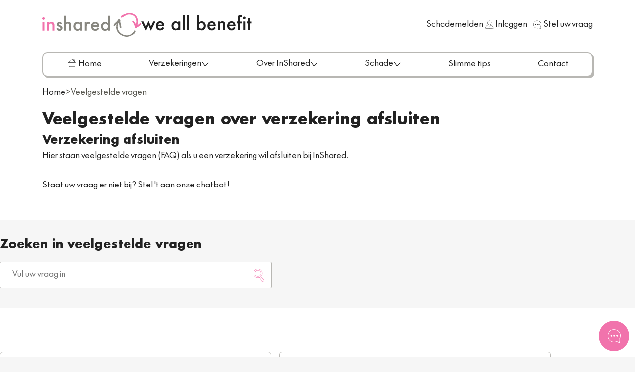

--- FILE ---
content_type: text/html; charset=UTF-8
request_url: https://www.inshared.nl/faq/verzekering-afsluiten
body_size: 28605
content:
<!doctype html><html dir="ltr" lang="nl-NL" data-stencil-build="th1l79ec" class="hydrated"><head><meta charset="utf-8">  <title>Veelgestelde vragen verzekering afsluiten</title> <link href="/assets/styles/index.css?v=af1aa056868bf27724ced1a41bb3f3d3" rel="stylesheet preload" as="style" media="screen"> <link href="/assets/fonts/InSharedSans-Regular-V05.woff2" rel="preload" type="font/woff2" as="font" crossorigin=""> <meta content="width=device-width,initial-scale=1" name="viewport" charset="UTF-8"> <link href="/assets/fonts/InSharedSans-Bold-V05_2.woff2" rel="preload" type="font/woff2" as="font" crossorigin=""> <link href="/assets/scripts/design-system/web-common/web-common.esm.js?v=e39a39a654a03ef9212c92b904563ef6" rel="preload" as="script" crossorigin=""> <link href="https://www.inshared.nl/faq/verzekering-afsluiten" rel="canonical"> <meta content="https://www.inshared.nl/faq/verzekering-afsluiten" property="og:url"> <meta content="Veelgestelde vragen verzekering afsluiten" property="og:title"> <meta content="Veelgestelde vragen verzekering afsluiten" name="twitter:title"> <meta content="Het afsluiten van een verzekering is bij InShared simpel. En zit u toch met een vraag? De antwoorden staan voor u op een rijtje bij de veelgestelde vragen." name="description"> <meta content="Het afsluiten van een verzekering is bij InShared simpel. En zit u toch met een vraag? De antwoorden staan voor u op een rijtje bij de veelgestelde vragen." property="og:description"> <meta content="Het afsluiten van een verzekering is bij InShared simpel. En zit u toch met een vraag? De antwoorden staan voor u op een rijtje bij de veelgestelde vragen." name="twitter:description"> <meta content="https://cdn.inshared.nl/103377/1696505481-logo.jpeg?auto=format&amp;fit=max&amp;w=1200" property="og:image"> <meta content="120" property="og:image:width"> <meta content="120" property="og:image:height"> <meta content="Logo InShared rond" property="og:image:alt"> <meta content="https://cdn.inshared.nl/103377/1696505481-logo.jpeg?auto=format&amp;fit=max&amp;w=1200" name="twitter:image"> <meta content="Logo InShared rond" name="twitter:image:alt"> <meta content="nl" property="og:locale"> <meta content="article" property="og:type"> <meta content="InShared online verzekeringen - We all benefit" property="og:site_name"> <meta content="2025-07-30T14:31:51Z" property="article:modified_time"> <meta content="https://www.facebook.com/inshared" property="article:publisher"> <meta content="summary_large_image" name="twitter:card"> <meta content="@https://twitter.com/inshared" name="twitter:site"> <meta content="max-snippet:-1,max-image-preview:large,max-video-preview:-1" name="robots"> <meta content="build date: Fri Dec 12 2025 14:57:01 GMT+0100 (Central European Standard Time), environment: production, last commit: " name="build-info"> <link href="/assets/icons/favicon.svg" rel="icon" type="image/svg+xml" sizes="any"> <link href="/assets/icons/favicon-16x16.png" rel="shortcut icon" type="image/png" sizes="16x16"> <link href="/assets/icons/favicon-32x32.png" rel="shortcut icon" type="image/png" sizes="32x32"> <link href="/assets/icons/apple-touch-icon-180x180.png" rel="apple-touch-icon" type="image/png" sizes="180x180"> <link href="/assets/icons/android-chrome-192x192.png" rel="android-chrome" type="image/png" sizes="192x192"> <link href="/assets/icons/android-chrome-512x512.png" rel="android-chrome" type="image/png" sizes="512x512"> <meta content="#1976d2" name="theme-color"> <script>function gtag(){dataLayer.push(arguments)}function getCookie(){return document.cookie.split(";").find((e=>e.trim().startsWith("cookie.setting=")))?.split("=")[1]}window.dataLayer=window.dataLayer||[];const defaultSettings={ad_storage:"denied",ad_user_data:"denied",ad_personalization:"denied",analytics_storage:"denied"},[,...keys]=Object.keys({defaults:{gtag:{ad_storage:"denied",ad_user_data:"denied",ad_personalization:"denied",analytics_storage:"denied"}},all:{gtag:{ad_storage:"granted",ad_user_data:"granted",ad_personalization:"granted",analytics_storage:"granted"}},basic:{gtag:{ad_storage:"denied",ad_user_data:"denied",ad_personalization:"denied",analytics_storage:"granted"}}}),COOKIE_CONSENT_TYPE={All:"all",Basic:"basic"};function getGtagConsentSettings(e){switch(e){case COOKIE_CONSENT_TYPE.All:return{ad_storage:"granted",ad_user_data:"granted",ad_personalization:"granted",analytics_storage:"granted"};case COOKIE_CONSENT_TYPE.Basic:return{ad_storage:"denied",ad_user_data:"denied",ad_personalization:"denied",analytics_storage:"granted"};default:return{ad_storage:"denied",ad_user_data:"denied",ad_personalization:"denied",analytics_storage:"denied"}}}const cookieSettings=getCookie();if([COOKIE_CONSENT_TYPE.Basic,COOKIE_CONSENT_TYPE.All].includes(cookieSettings)){gtag("consent","default",defaultSettings);const e=getGtagConsentSettings(cookieSettings);localStorage.setItem("consentMode",JSON.stringify(e)),gtag("consent","update",e)}else gtag("consent","default",defaultSettings),localStorage.setItem("consentMode",JSON.stringify(defaultSettings))</script> <script>const queryParams=new URLSearchParams(window.location.search);if([COOKIE_CONSENT_TYPE.Basic,COOKIE_CONSENT_TYPE.All].includes(getCookie())&&!queryParams.has("performance-test")){!function(e,a,t,r){e[r]=e[r]||[],e[r].push({"gtm.start":(new Date).getTime(),event:"gtm.js"});var n=a.getElementsByTagName(t)[0],s=a.createElement(t);s.async=!0,s.src="https://metrics.inshared.nl/gtm.js?id=GTM-NL9KB3",n.parentNode.insertBefore(s,n)}(window,document,"script","dataLayer");(e=>dataLayer.push({event:"pageview",page:{path:e.length>1?e.replace(/\/$/,""):"/"}}))("/faq/verzekering-afsluiten/")}</script> <script id="cynolyticsScript"></script> <script>function loadCynolyticsScript(){const t=new URLSearchParams(window.location.search);"all"!==document.cookie.match("(^|;)\\s*cookie.setting\\s*=\\s*([^;]+)")?.pop()||t.has("performance-test")||(document.getElementById("cynolyticsScript").setAttribute("src","https://insh-nl-pixel-cynolytics.outshared.services/js/cs_min.js"),document.getElementById("cynolyticsScript").setAttribute("async","true"))}window._cs={cynolytics_url:"https://insh-nl-pixel-cynolytics.outshared.services",cynolytics_partner_id:"00001",taal_id:"nl-NL"},loadCynolyticsScript()</script> <script src="/assets/scripts/inshared-consent-monitor.js" data-cookie-name="cookie.setting" data-sample-rate="0.05" async=""></script> <script type="module" defer="defer" src="/assets/scripts/design-system/web-common/web-common.esm.js?v=e39a39a654a03ef9212c92b904563ef6"></script> <script id="blueconicScript" defer="defer"></script> <script>function loadBlueconicScript(){const c=new URLSearchParams(window.location.search);"all"!==document.cookie.match("(^|;)\\s*cookie.setting\\s*=\\s*([^;]+)")?.pop()||c.has("performance-test")||document.getElementById("blueconicScript").setAttribute("src","//isnlbc.inshared.nl/script.js")}loadBlueconicScript()</script> <script>function initializeLivechat(){const e=document.createElement("web-chatbot-livechat");e.setAttribute("configuration","%7B%22livechatScriptSrc%22%3A%22https%3A%2F%2Foc-cdn-public-eur.azureedge.net%2Flivechatwidget%2Fscripts%2FLiveChatBootstrapper.js%22%2C%22livechatDataAppId%22%3A%22d8f47d67-21ee-41bd-b101-34d438ef088a%22%2C%22livechatDataLcwVersion%22%3A%22prod%22%2C%22livechatDataOrgId%22%3A%22aa7be484-606e-4a54-bb1e-d082f0d703f3%22%2C%22livechatDataOrgUrl%22%3A%22https%3A%2F%2Fm-aa7be484-606e-4a54-bb1e-d082f0d703f3.eu.omnichannelengagementhub.com%22%7D"),document.body.appendChild(e)}"loading"===document.readyState?document.addEventListener("DOMContentLoaded",initializeLivechat):initializeLivechat()</script> </head> <body> <a href="#main" title="Ga naar inhoud" class="landmark-link">Ga naar inhoud</a> <div class="layout"> <header class="top-header"> <web-scrolling-trigger change-delay="200" target="header.top-header" threshold="500" class="hydrated" s-id="37257"><!--r.37257--></web-scrolling-trigger> <web-top-brand class="hydrated" s-id="37258"><!--r.37258--><a class="brand" href="/" title="Inshared we all benefit" c-id="37258.0.0.0"><span class="screen-reader-only" c-id="37258.1.1.0"><!--t.37258.2.2.0-->Inshared we all benefit</span><svg xmlns="http://www.w3.org/2000/svg" aria-label="inshared" class="logo" fill="none" viewBox="0 0 233 56" c-id="37258.3.1.1"><g c-id="37258.4.2.0"><path d="M.001 13.18c-.012-.79.303-1.55.87-2.1a2.905 2.905 0 012.13-.89 2.999 2.999 0 012.15.89 3 3 0 010 4.27c-.56.58-1.335.902-2.14.89a2.912 2.912 0 01-2.14-.89 2.996 2.996 0 01-.87-2.17zm5.34 8.36v20.1H.701v-20.1zM11.221 21.54h4.65v1.86a7.587 7.587 0 015.5-2.4 6.91 6.91 0 015.5 2.2c1.133 1.253 1.696 3.297 1.69 6.13v12.32h-4.69V30.42a7.376 7.376 0 00-.82-4.1 3.33 3.33 0 00-2.93-1.16 3.568 3.568 0 00-3.25 1.53c-.667 1-1 2.75-1 5.25v9.68h-4.64l-.01-20.08z" c-id="37258.5.3.0" style="fill: #f173ac;"></path><path d="M46.071 25l-3.84 2c-.6-1.22-1.36-1.84-2.25-1.84a1.526 1.526 0 00-1.09.42 1.42 1.42 0 00-.46 1.08c0 .77.89 1.53 2.68 2.29a15.873 15.873 0 015 2.93 5.005 5.005 0 011.28 3.61 6.334 6.334 0 01-2.14 4.87 7.3 7.3 0 01-5 1.85c-3.374 0-5.76-1.643-7.16-4.93l4-1.84a8.863 8.863 0 001.26 1.84 2.88 2.88 0 002 .78c1.57 0 2.35-.71 2.35-2.15 0-.82-.61-1.59-1.82-2.31l-1.4-.68-1.42-.68a8.696 8.696 0 01-2.85-2 4.883 4.883 0 01-1-3.24 5.707 5.707 0 011.66-4.31 6.298 6.298 0 014.46-1.69c2.58 0 4.493 1.333 5.74 4zM51.541 6.79h4.64v16.42a7.997 7.997 0 015.47-2.21 7.062 7.062 0 015.45 2.21c1.18 1.267 1.77 3.303 1.77 6.11v12.32h-4.67V29.75a5.679 5.679 0 00-.86-3.5 3.31 3.31 0 00-2.76-1.08 3.799 3.799 0 00-3.43 1.51c-.65 1-1 2.76-1 5.24v9.72h-4.61zM89.531 21.54h4.66v20.1h-4.66v-2.11a8.922 8.922 0 01-13.06-.33 11.206 11.206 0 01-2.7-7.67 10.867 10.867 0 012.7-7.53 8.71 8.71 0 016.77-3 8.513 8.513 0 016.29 2.89zm-11 10a6.999 6.999 0 001.55 4.7 5 5 0 004 1.84 5.31 5.31 0 004.17-1.78 6.868 6.868 0 001.62-4.68 6.86 6.86 0 00-1.64-4.62 5.262 5.262 0 00-4.13-1.8 5.12 5.12 0 00-4 1.82 6.604 6.604 0 00-1.57 4.52zM100.051 21.54h4.64v1.79a8.92 8.92 0 012.27-1.84 5.235 5.235 0 012.39-.51 7.528 7.528 0 013.83 1.19l-2.12 4.25a4.454 4.454 0 00-2.58-1c-2.534 0-3.8 1.913-3.8 5.74v10.47h-4.64l.01-20.09zM133.871 32.68h-14.4a6.084 6.084 0 001.61 3.94 4.89 4.89 0 003.65 1.45 4.75 4.75 0 002.87-.82 11.831 11.831 0 002.54-3.06l3.92 2.18a14.919 14.919 0 01-1.92 2.63 10.226 10.226 0 01-2.17 1.82c-.773.462-1.613.8-2.49 1-.954.226-1.931.337-2.91.33a9.428 9.428 0 01-7.22-2.89 10.804 10.804 0 01-2.72-7.71 11.148 11.148 0 012.64-7.72 9.097 9.097 0 017.06-2.83 9.001 9.001 0 017 2.83c1.7 1.87 2.56 4.46 2.56 7.78l-.02 1.07zm-4.77-3.8a4.461 4.461 0 00-4.69-3.72 4.91 4.91 0 00-1.59.26c-.49.166-.947.416-1.35.74-.399.33-.737.725-1 1.17a5.247 5.247 0 00-.66 1.55zM153.761 6.79h4.66v34.85h-4.66v-2.11a8.651 8.651 0 01-6.21 2.68 8.856 8.856 0 01-6.85-3 11.206 11.206 0 01-2.7-7.67 10.835 10.835 0 012.7-7.51 8.689 8.689 0 0113.07-.14l-.01-17.1zm-11 24.73a6.936 6.936 0 001.55 4.7 5 5 0 004 1.84 5.31 5.31 0 004.17-1.78 6.866 6.866 0 001.59-4.66 6.863 6.863 0 00-1.61-4.62 5.262 5.262 0 00-4.13-1.8 5.12 5.12 0 00-4 1.82 6.587 6.587 0 00-1.57 4.5zM174.471 25.86c-2.39 1.58-3.37 5.87-6.75 5-1.17-3.66 2.5-6.29 4.85-8.51 2-1.91 4.4-3.9 5.35-6.6 1.37-.22 1.25-1.58 3.12-.7 2.06 1 1.6 1.5 2.5 3.26-1.27 4.86 2.43 10.69 2.19 15.79-.19 3.93-4.35 1.66-4.24-1.47.11-3.48-.88-6.12-2.15-9.27-3.13 4.42-3.36 13.55-.13 18.2 3.65 5.26 7.37 9 14.2 10.54 5.36 1.18 11.13 1.35 15.68-1.82 1.91-1.94 4.23-3.17 5.91-5.28.72-.9.58-2.22 1.07-2.92a2.798 2.798 0 014.08.65c-1.06 2.67-1.78 5.47-4.55 7.12a76.634 76.634 0 01-7.6 4.17 23.409 23.409 0 01-16.85.78c-6.77-2.06-13.33-6.89-16.12-13.55-2.19-5.17-1.3-9.89-.56-15.39z" c-id="37258.6.3.1" style="fill: #888780;"></path><path d="M224.671 28.21c2.3-.52 3.52-2.39 5.3-3.51 2.2-1.4 2.87 1.21 2 2.89-1.1 2.21-3.34 3.71-5.49 4.85a26.54 26.54 0 01-3.08 1.37c-1.33 1.34-.18 1.66-2.43 2.3-2.86.82-2.51-3.34-3.15-5.28-1-3-2.38-6.56-4.6-8.82-2.22-2.26-.49-2.69 1.44-3.21a39.287 39.287 0 016.21 8.07c1.73-4.33 1-10.15-.85-14.34-2.55-5.89-8.15-8.53-14.26-8.77-4.43-.15-9.19 1.82-12.67 3.84-1.39.81-8.9 6.34-8.85 1.67 0-3.7 9.88-6.23 12.83-7.6 5.22-2.42 10.49-2 16.14-.06a18.222 18.222 0 0111.2 11.48c1.77 5.09.17 10.07.26 15.12z" c-id="37258.7.3.2" style="fill: #f173ac;"></path></g></svg><svg xmlns="http://www.w3.org/2000/svg" aria-label="we all benefit" class="slogan" fill="none" viewBox="0 0 259 56" c-id="37258.8.1.2"><g c-id="37258.9.2.0"><path d="M5.19 20.27a.33.33 0 01.35.21l5 11c.1.23.29.23.4 0l5.41-12.6c.1-.25.27-.25.37 0l5.39 12.6c.1.23.29.23.4 0l5-11a.35.35 0 01.35-.23h4.64c.23 0 .33.15.21.35L22.36 41.75c-.1.23-.29.21-.4 0l-5.27-12.24c-.1-.25-.27-.25-.37 0L11 41.73c-.13.23-.31.25-.42 0L.31 20.62c-.1-.21 0-.35.21-.35zM53.43 31.28a.28.28 0 01-.31.29h-14c-.21 0-.31.1-.29.31.34 3.12 2.38 5.12 5.3 5.12 2.29 0 3.5-.87 5.33-3.68a.27.27 0 01.42-.1l3.48 1.94a.262.262 0 01.149.175.263.263 0 01-.049.225 12.321 12.321 0 01-4 4.27A10.188 10.188 0 0144 41.25c-6.1 0-10.08-4.25-10.08-10.74a11.347 11.347 0 012.71-7.83 9.179 9.179 0 017.16-3c6 0 9.7 4 9.68 10.76zm-5.18-3.56a.229.229 0 00.228-.087.228.228 0 00.022-.243A4.46 4.46 0 0043.84 24a4.739 4.739 0 00-3 1 5.105 5.105 0 00-1.62 2.44c-.06.21 0 .33.23.33zM86.49 20.56a.262.262 0 01.074-.216.262.262 0 01.216-.074h4.14c.08-.01.159.018.216.074a.262.262 0 01.074.216v19.8a.32.32 0 01-.33.29h-4.14a.262.262 0 01-.216-.074.262.262 0 01-.074-.216V39c0-.25-.17-.33-.35-.15a8.9 8.9 0 01-5.89 2.37 9 9 0 01-7-3.06 11.37 11.37 0 01-2.73-7.77c0-6.12 4.12-10.7 9.64-10.7a8.5 8.5 0 016 2.58c.19.19.35.1.35-.15zm-11.2 9.85c0 3.89 2.35 6.62 5.62 6.62 3.5 0 5.85-2.71 5.85-6.52C86.76 26.7 84.41 24 81 24c-3.25 0-5.69 2.74-5.71 6.41zM101.36 5.32c.08-.01.159.018.216.074a.262.262 0 01.074.216v34.75a.349.349 0 01-.35.29h-4.12a.262.262 0 01-.216-.074.262.262 0 01-.074-.216V5.61a.349.349 0 01.35-.29zM111.78 5.32c.08-.01.159.018.216.074a.262.262 0 01.074.216v34.75a.349.349 0 01-.35.29h-4.12a.262.262 0 01-.216-.074.262.262 0 01-.074-.216V5.61a.349.349 0 01.35-.29zM135.34 5.32c.08-.01.159.018.216.074a.262.262 0 01.074.216v16.53c0 .25.13.33.31.15a8.548 8.548 0 016.06-2.58c5.5 0 9.6 4.6 9.58 10.7 0 6.27-4.1 10.83-9.7 10.83a8.709 8.709 0 01-6-2.37c-.19-.17-.35-.1-.35.15v1.35a.262.262 0 01-.074.216.262.262 0 01-.216.074h-4.12a.262.262 0 01-.216-.074.262.262 0 01-.074-.216V5.61a.349.349 0 01.35-.29zm11.43 25.3c0-3.91-2.37-6.66-5.6-6.66-3.46 0-5.85 2.67-5.85 6.52 0 3.85 2.31 6.52 5.75 6.52 3.27 0 5.7-2.76 5.7-6.38zM174.82 31.28a.28.28 0 01-.31.29h-14c-.21 0-.31.1-.29.31.34 3.12 2.38 5.12 5.3 5.12 2.29 0 3.5-.87 5.33-3.68a.27.27 0 01.42-.1l3.48 1.94a.262.262 0 01.149.175.263.263 0 01-.049.225 12.321 12.321 0 01-4 4.27 10.192 10.192 0 01-5.48 1.4c-6.1 0-10.08-4.25-10.08-10.74a11.348 11.348 0 012.71-7.81 9.179 9.179 0 017.16-3c6 0 9.7 4 9.68 10.76zm-5.18-3.56a.229.229 0 00.228-.087.228.228 0 00.022-.243 4.46 4.46 0 00-4.66-3.39 4.739 4.739 0 00-3 1 5.105 5.105 0 00-1.62 2.44c-.06.21 0 .33.23.33zM179.6 20.56a.29.29 0 01.31-.29h4.14a.266.266 0 01.225.07.267.267 0 01.085.22v1.1c0 .27.15.33.33.17a7.58 7.58 0 015.23-2.12c4.75 0 7.24 2.71 7.24 8.45v12.2a.28.28 0 01-.31.29h-4.14a.262.262 0 01-.216-.074.262.262 0 01-.074-.216v-11.1c0-4-.92-5.33-3.79-5.33-3.12 0-4.29 1.79-4.29 6.89v9.54a.28.28 0 01-.31.29h-4.14a.262.262 0 01-.216-.074.262.262 0 01-.074-.216v-19.8zM221.35 31.28a.28.28 0 01-.31.29H207c-.21 0-.31.1-.29.31.35 3.16 2.39 5.14 5.31 5.14 2.29 0 3.5-.87 5.33-3.68a.27.27 0 01.42-.1l3.48 1.94a.262.262 0 01.149.175.263.263 0 01-.049.225 12.321 12.321 0 01-4 4.27 10.192 10.192 0 01-5.48 1.4c-6.1 0-10.08-4.25-10.08-10.74a11.347 11.347 0 012.71-7.83 9.179 9.179 0 017.16-3c6 0 9.7 4 9.68 10.76l.01.84zm-5.19-3.56a.229.229 0 00.228-.087.228.228 0 00.022-.243 4.46 4.46 0 00-4.66-3.39 4.739 4.739 0 00-3 1 5.105 5.105 0 00-1.62 2.44c-.06.21 0 .33.23.33zM231.38 24.66a.262.262 0 00-.216.074.262.262 0 00-.074.216v15.41a.29.29 0 01-.31.29h-4.14a.262.262 0 01-.216-.074.262.262 0 01-.074-.216V25c0-.19-.08-.29-.27-.29H225a.262.262 0 01-.216-.074.262.262 0 01-.074-.216v-3.86a.262.262 0 01.074-.216.262.262 0 01.216-.074h1.08c.08.01.159-.018.216-.074a.262.262 0 00.074-.216V12.4c0-5.12 2-7.66 6.73-7.66a7.688 7.688 0 012.94.67.31.31 0 01.23.33V9.9c0 .23-.15.31-.35.21l-.13-.06a6.007 6.007 0 00-2.52-.77 1.69 1.69 0 00-1.69.9 8.21 8.21 0 00-.46 3.39V20c-.01.08.018.159.074.216a.262.262 0 00.216.074H236c.08-.01.159.018.216.074a.262.262 0 01.074.216v3.81a.29.29 0 01-.31.29zM238.65 11.8a3.09 3.09 0 013.06-3 3.07 3.07 0 11-3.06 3zm5.1 8.47c.19 0 .31.1.29.29v19.8a.29.29 0 01-.31.29h-4.12a.262.262 0 01-.216-.074.262.262 0 01-.074-.216v-19.8a.29.29 0 01.31-.29zM255.16 24.66a.262.262 0 00-.216.074.262.262 0 00-.074.216v15.41a.29.29 0 01-.31.29h-4.12a.262.262 0 01-.216-.074.262.262 0 01-.074-.216V25c0-.19-.08-.29-.27-.29h-1.42a.262.262 0 01-.216-.074.262.262 0 01-.074-.216v-3.86a.262.262 0 01.074-.216.262.262 0 01.216-.074h1.42c.08.01.159-.018.216-.074a.262.262 0 00.074-.216v-6.89a.29.29 0 01.31-.29h4.12c.08-.01.159.018.216.074a.262.262 0 01.074.216V20c-.01.08.018.159.074.216a.262.262 0 00.216.074h3.06c.08-.01.159.018.216.074a.262.262 0 01.074.216v3.81a.262.262 0 01-.074.216.262.262 0 01-.216.074z" c-id="37258.10.3.0" style="fill: #222;"></path></g></svg></a></web-top-brand> <web-top-menu features="chatbot,claimNavigationButton,livechat" class="hydrated" s-id="37259"><!--r.37259--> <!--o.0.10776--> <div class="content" c-id="37259.0.0.0"><!--s.37259.1.1.0.anonymous--><ul class="auth-menu" role="list" slot="anonymous" c-id="0.10776"> <li class="item damage-item" role="listitem"> <a href="/inloggen?redirect=/verzekeringsmap/schaderegelen" title="Schademelden" aria-label="Schademelden"> <span>Schademelden</span> </a> </li> <li class="item login-item" role="listitem"> <a href="/inloggen" title="Inloggen" class="personal-menu"> <web-icon name="personal-data" class="left personal-data-icon right hydrated" s-id="37260"><!--r.37260--><svg fill="currentColor" role="presentation" focusable="false" c-id="37260.0.0.0"><use href="/assets/icons/ui/personal-data.svg#personal-data" c-id="37260.1.1.0"></use></svg></web-icon> <span>Inloggen</span> </a> </li> <li class="item contact-item" role="listitem"> <a href="/contact" title="Stel uw vraag"> <web-icon name="chat" class="contact-icon hydrated" s-id="37261"><!--r.37261--><svg fill="currentColor" role="presentation" focusable="false" c-id="37261.0.0.0"><use href="/assets/icons/ui/chat.svg#chat" c-id="37261.1.1.0"></use></svg></web-icon> <span>Stel uw vraag</span> </a> </li> <li> <web-button aria-controls="mobile-menu" aria-expanded="false" class="mobile-menu-button mobile-menu-button-stencil hydrated" icon-start="menu" id="mobile-menu-button" link-title="Menu" onclick="document.querySelector(&quot;#mobile-menu&quot;).open({status:!1})" size="small" type="secondary" s-id="37262"><!--r.37262--><button class="button button-secondary button-small" title="Menu" c-id="37262.0.0.0"><span class="screen-reader-only" c-id="37262.1.1.0"><!--t.37262.2.2.0-->Menu</span><web-icon class="icon-start hydrated" c-id="37262.3.1.1" s-id="37263"><!--r.37263--><svg fill="currentColor" role="presentation" focusable="false" c-id="37263.0.0.0"><use href="/assets/icons/ui/menu.svg#menu" c-id="37263.1.1.0"></use></svg></web-icon><!--s.37262.4.1.2.--> <!--t.37262.5.1.3--> </button></web-button> </li> </ul></div></web-top-menu> </header> <web-desktop-menu class="section section-navigation hydrated" s-id="37264"><!--r.37264--><!--o.0.10780--><!--s.37264.0.0.0.--> <nav class="desktop-navigation" title="Menu" c-id="0.10780" s-sn=""> <div class="link nav-item"> <a href="/" title="Naar de homepage" class="link"> <web-icon name="homepage" class="link-icon hydrated" s-id="37265"><!--r.37265--><svg fill="currentColor" role="presentation" focusable="false" c-id="37265.0.0.0"><use href="/assets/icons/ui/homepage.svg#homepage" c-id="37265.1.1.0"></use></svg></web-icon> <span class="screen-reader-only">Naar de homepage</span> <span class="link-text">Home</span> </a> </div> <div class="nav-item menu full" [class.active]="item === activeItem"> <button data-menu-button> <span>Verzekeringen</span> <web-icon name="chevron-down" class="hydrated" s-id="37266"><!--r.37266--><svg fill="currentColor" role="presentation" focusable="false" c-id="37266.0.0.0"><use href="/assets/icons/ui/chevron-down.svg#chevron-down" c-id="37266.1.1.0"></use></svg></web-icon> </button> <div class="sub-menu"> <div class="desktop-submenu"> <div class="h3 heading">Onze schadeverzekeringen</div> <div class="columns"> <div class="column"> <p class="item-heading">Op de weg</p> <ul class="vertical web-list" style="--web-list-columns: 1;"> <li> <a href="/autoverzekering" title="Autoverzekering" class="simple"> Autoverzekering </a> </li> <li> <a href="/brommerverzekering" title="Brommerverzekering" class="simple"> Brommerverzekering </a> </li> <li> <a href="/scooterverzekering" title="Scooterverzekering" class="simple"> Scooterverzekering </a> </li> <li> <a href="/motorverzekering" title="Motorverzekering" class="simple"> Motorverzekering </a> </li> <li> <a href="/fietsverzekering" title="Fietsverzekering" class="simple"> Fietsverzekering </a> </li> <li> <a href="/caravanverzekering" title="Caravanverzekering" class="simple"> Caravanverzekering </a> </li> </ul> </div> <div class="column"> <p class="item-heading">In en om uw huis</p> <ul class="vertical web-list" style="--web-list-columns: 1;"> <li> <a href="/inboedelverzekering" title="Inboedelverzekering" class="simple"> Inboedelverzekering </a> </li> <li> <a href="/opstalverzekering" title="Opstalverzekering" class="simple"> Opstalverzekering </a> </li> <li> <a href="/woonverzekering" title="Woonverzekering" class="simple"> Woonverzekering </a> </li> </ul> </div> <div class="column"> <p class="item-heading">Persoonlijk &amp; gezin</p> <ul class="vertical web-list" style="--web-list-columns: 1;"> <li> <a href="/reisverzekering" title="Reisverzekering" class="simple"> Reisverzekering </a> </li> <li> <a href="/rechtsbijstandverzekering" title="Rechtsbijstandverzekering" class="simple"> Rechtsbijstandverzekering </a> </li> <li> <a href="/aansprakelijkheidsverzekering" title="Aansprakelijkheidsverzekering" class="simple"> Aansprakelijkheidsverzekering </a> </li> <li> <a href="/ongevallenverzekering" title="Ongevallenverzekering" class="simple"> Ongevallenverzekering </a> </li> <li> <a href="/dierenverzekering" title="Dierenverzekering" class="simple"> Dierenverzekering </a> </li> </ul> </div> </div> <aside> <p class="item-heading">Meteen naar</p> <ul class="vertical web-list" style="--web-list-columns: 1;"> <li> <a href="/verzekeringen" title="Alle verzekeringen" class="simple"> Alle verzekeringen </a> </li> <li> <a href="/overstaphulp" title="Overstaphulp" class="simple"> Overstaphulp </a> </li> <li> <a href="/verzekeringen/opzeggen" title="Wijzigen &amp; Opzeggen" class="simple"> Wijzigen &amp; Opzeggen </a> </li> <li> <a href="/onze-benefits/alles-online/premie-betalen" title="Premie betalen" class="simple"> Premie betalen </a> </li> </ul> </aside> </div> </div> </div> <div class="nav-item menu left" [class.active]="item === activeItem"> <button data-menu-button> <span>Over InShared</span> <web-icon name="chevron-down" class="hydrated" s-id="37267"><!--r.37267--><svg fill="currentColor" role="presentation" focusable="false" c-id="37267.0.0.0"><use href="/assets/icons/ui/chevron-down.svg#chevron-down" c-id="37267.1.1.0"></use></svg></web-icon> </button> <div class="sub-menu"> <div class="desktop-submenu"> <div class="columns"> <div class="column"> <ul class="vertical web-list" style="--web-list-columns: 1;"> <li> <a href="/onze-benefits" title="Onze benefits" class="simple"> Onze benefits </a> </li> <li> <a href="/onze-benefits/alles-online" title="Het gemak van alles online" class="simple"> Het gemak van alles online </a> </li> <li> <a href="/hoe-tevreden-zijn-klanten" title="Hoe tevreden zijn klanten?" class="simple"> Hoe tevreden zijn klanten? </a> </li> <li> <a href="/onze-benefits#klachten" title="Niet tevreden?" class="simple"> Niet tevreden? </a> </li> <li> <a href="/contact/reviews" title="Reviews" class="simple"> Reviews </a> </li> <li> <a href="https://jobsinshared.com" title="Werken bij" class="simple" rel="noopener noindex nofollow" target="_blank"> Werken bij </a> </li> </ul> </div> </div> </div> </div> </div> <div class="nav-item menu right"> <button data-menu-button> <span>Schade</span> <web-icon name="chevron-down" class="hydrated" s-id="37268"><!--r.37268--><svg fill="currentColor" role="presentation" focusable="false" c-id="37268.0.0.0"><use href="/assets/icons/ui/chevron-down.svg#chevron-down" c-id="37268.1.1.0"></use></svg></web-icon> </button> <div class="sub-menu"> <div class="desktop-gridmenu"> <div class="grid-item"> <p class="item-heading">Nood of pech onderweg</p> <p>Bij noodsituaties, zoals diefstal van auto, woninginbraak, letsel of grote lekkage bel:</p> <ul class="vertical web-list" style="--web-list-columns: 1;"> <li> <a href="tel:+31713641762" title="+31 (0)71 364 17 62" class="simple"> <web-icon name="phone" class="icon-start hydrated" s-id="37269"><!--r.37269--><svg fill="currentColor" role="presentation" focusable="false" c-id="37269.0.0.0"><use href="/assets/icons/ui/phone.svg#phone" c-id="37269.1.1.0"></use></svg></web-icon> +31 (0)71 364 17 62 </a> </li> <li> <a href="https://inshared.pechenschadehulp.nl/welcome" title="Meld pech online" class="simple"> <web-icon name="car" class="icon-start hydrated" s-id="37270"><!--r.37270--><svg fill="currentColor" role="presentation" focusable="false" c-id="37270.0.0.0"><use href="/assets/icons/ui/car.svg#car" c-id="37270.1.1.0"></use></svg></web-icon> Meld pech online </a> </li> </ul> </div> <div class="grid-item"> <p class="item-heading">Geen nood</p> <p>Schade, declaratie huisdier, juridisch conflict of reismelding?</p> <a href="/inloggen?redirect=/verzekeringsmap/schaderegelen#/schademelden" title="Meld uw schade online" class="button button-full-width button-secondary button-small"> <web-icon name="emergency-simplified" class="icon-start hydrated" s-id="37271"><!--r.37271--><svg fill="currentColor" role="presentation" focusable="false" c-id="37271.0.0.0"><use href="/assets/icons/ui/emergency-simplified.svg#emergency-simplified" c-id="37271.1.1.0"></use></svg></web-icon> <span class="screen-reader-only">Meld uw schade online</span> <span>Meld schade online</span> </a> </div> <div class="grid-item"> <p class="item-heading">Alles over schade</p> <ul class="vertical web-list" style="--web-list-columns: 1;"> <li> <a href="/schade" title="Help, ik heb schade!" class="simple"> <web-icon name="chevron-right" class="icon-start hydrated" s-id="37272"><!--r.37272--><svg fill="currentColor" role="presentation" focusable="false" c-id="37272.0.0.0"><use href="/assets/icons/ui/chevron-right.svg#chevron-right" c-id="37272.1.1.0"></use></svg></web-icon> Help, ik heb schade! </a> </li> <li> <a href="/jaarbalans/schadeverslag" title="Schadeverslag" class="simple"> <web-icon name="chevron-right" class="icon-start hydrated" s-id="37273"><!--r.37273--><svg fill="currentColor" role="presentation" focusable="false" c-id="37273.0.0.0"><use href="/assets/icons/ui/chevron-right.svg#chevron-right" c-id="37273.1.1.0"></use></svg></web-icon> Schadeverslag </a> </li> </ul> </div> <div class="grid-item"> <p class="item-heading">Al schade gemeld?</p> <p>Bekijk hier de status van uw lopende schade</p> <a href="/verzekeringsmap/mijn-schades" title="Bekijk uw schadestatus" class="button button-full-width button-secondary button-small"> <web-icon name="view-damage" class="icon-start hydrated" s-id="37274"><!--r.37274--><svg fill="currentColor" role="presentation" focusable="false" c-id="37274.0.0.0"><use href="/assets/icons/ui/view-damage.svg#view-damage" c-id="37274.1.1.0"></use></svg></web-icon> <span class="screen-reader-only">Bekijk uw schadestatus</span> <span>Bekijk schadestatus</span> </a> </div> </div> </div> </div> <div class="link nav-item"> <a href="/slimme-tips" title="Slimme tips " class="link"> <span class="link-text">Slimme tips</span> </a> </div> <div class="link nav-item"> <a href="/contact" title="Zo neemt u contact met ons op" class="link"> <span class="screen-reader-only">Zo neemt u contact met ons op</span> <span class="link-text">Contact</span> </a> </div> </nav> </web-desktop-menu> <nav class="breadcrumb" aria-label="Breadcrumbs"> <ul> <li> <a href="/" title="Home"> <web-icon name="chevron-right" class="chevron hydrated" s-id="37275"><!--r.37275--><svg fill="currentColor" role="presentation" focusable="false" c-id="37275.0.0.0"><use href="/assets/icons/ui/chevron-right.svg#chevron-right" c-id="37275.1.1.0"></use></svg></web-icon> <span>Home</span></a> </li> <li> <a href="/faq" title="Veelgestelde vragen"> <web-icon name="chevron-right" class="chevron hydrated" s-id="37276"><!--r.37276--><svg fill="currentColor" role="presentation" focusable="false" c-id="37276.0.0.0"><use href="/assets/icons/ui/chevron-right.svg#chevron-right" c-id="37276.1.1.0"></use></svg></web-icon> <span>Veelgestelde vragen</span></a> </li> </ul> </nav> <script type="application/ld+json"> {
  "@context": "https://schema.org",
  "@type": "BreadcrumbList",
  "itemListElement": [
    {
      "@type": "ListItem",
      "item": "https://www.inshared.nl",
      "name": "Home",
      "position": 1
    },
    {
      "@type": "ListItem",
      "item": "https://www.inshared.nl/faq",
      "name": "Veelgestelde vragen",
      "position": 2
    },
    {
      "@type": "ListItem",
      "item": "https://www.inshared.nl/faq/verzekering-afsluiten",
      "name": "Verzekering afsluiten",
      "position": 3
    }
  ]
} </script> <main data-content-id="faq-detail" id="main"> <header class="content-header"> <div class="content-header--content"> <h1 class="web-heading">Veelgestelde vragen over verzekering afsluiten</h1> <div class="content-header--text"> <div class="web-markdown"> <h2>Verzekering afsluiten</h2> <p>Hier staan veelgestelde vragen (FAQ) als u een verzekering wil afsluiten bij InShared. </p> <p>Staat uw vraag er niet bij? Stel 't aan onze <a href="/contact" class="link">chatbot</a>!</p> </div> </div> </div> </header> <section class="layout-full-page-width padded background-light search-section"> <div class="layout-content-width"> <div class="web-heading h2">Zoeken in veelgestelde vragen</div> <div class="search-container"> <web-search index-url="/static/api/questions.json" max-results="4" options="%7B%22placeHolderText%22%3A%22Vul%20uw%20vraag%20in%22%2C%22showMoreText%22%3A%22Toon%20meer%20resultaten%22%2C%22seekingText%22%3A%22Aan%20het%20zoeken...%22%2C%22minimumCharsText%22%3A%22Vul%20minimaal%203%20letters%20in%22%2C%22nothingFoundText%22%3A%22Er%20is%20niets%20gevonden%22%2C%22foundText%22%3A%22resultaten%20gevonden%22%2C%22foundSingleText%22%3A%22resultaat%20gevonden%22%7D" primary-fields="title" result-fields="title url" secondary-fields="answer" class="hydrated" s-id="37277"><!--r.37277--><div class="web-search" c-id="37277.0.0.0"><div class="search" c-id="37277.1.1.0"><label htmlfor="web-search-0y36lq" class="screen-reader-only" c-id="37277.2.2.0"><!--t.37277.3.3.0-->Vul uw vraag in</label><input id="web-search-0y36lq" type="search" placeholder="Vul uw vraag in" c-id="37277.4.2.1"><web-icon class="hydrated" c-id="37277.5.2.2" s-id="37278"><!--r.37278--><svg fill="currentColor" role="presentation" focusable="false" c-id="37278.0.0.0"><use href="/assets/icons/ui/search.svg#search" c-id="37278.1.1.0"></use></svg></web-icon></div><div class="message" c-id="37277.6.1.1"><span c-id="37277.7.2.0" style="display: none;"><!--t.37277.8.3.0-->Vul minimaal 3 letters in</span><span c-id="37277.9.2.1" style="display: none;"><!--t.37277.10.3.0-->Er is niets gevonden</span><span c-id="37277.11.2.2" style="display: none;"><!--t.37277.12.3.0-->Aan het zoeken...</span><span c-id="37277.13.2.3" style="display: none;"><!--t.37277.14.3.0-->0 resultaat gevonden</span></div></div></web-search> </div> </div> </section> <section class="layout-full-page-width padded questions-container"> <div class="layout-content-width"> <div class="question-container"> <a href="/faq/verzekering-afsluiten/wat-voor-soort-verzekeringen-bieden-jullie-aan" title="Wat voor soort verzekeringen bieden jullie aan?" class="link-button"> Wat voor soort verzekeringen bieden jullie aan? </a> <a href="/faq/verzekering-afsluiten/kan-de-verzekering-meteen-ingaan" title="Kan de verzekering meteen ingaan?" class="link-button"> Kan de verzekering meteen ingaan? </a> <a href="/faq/verzekering-afsluiten/hoe-kan-ik-een-verzekering-afsluiten" title="Een verzekering afsluiten in een paar simpele stappen?" class="link-button"> Een verzekering afsluiten in een paar simpele stappen? </a> <a href="/faq/verzekering-afsluiten/waarom-lukt-het-niet-om-een-verzekering-af-te-sluiten" title="Waarom lukt het niet om een verzekering af te sluiten?" class="link-button"> Waarom lukt het niet om een verzekering af te sluiten? </a> <a href="/faq/verzekering-afsluiten/is-mijn-aanvraag-wel-gelukt" title="Is mijn aanvraag wel gelukt?" class="link-button"> Is mijn aanvraag wel gelukt? </a> <a href="/faq/verzekering-afsluiten/ik-heb-de-e-mail-met-het-wachtwoord-niet-ontvangen-wat-nu" title="Ik heb de e-mail met het wachtwoord niet ontvangen. Wat nu?" class="link-button"> Ik heb de e-mail met het wachtwoord niet ontvangen. Wat nu? </a> <a href="/faq/verzekering-afsluiten/mijn-verzekeraar-kan-de-verzekering-voorlopig-niet-opzeggen-wat-moet-ik-nu-doen" title="Mijn verzekeraar kan de verzekering voorlopig niet opzeggen" class="link-button"> Mijn verzekeraar kan de verzekering voorlopig niet opzeggen </a> <a href="/faq/verzekering-afsluiten/ik-heb-nog-geen-bevestiging-gehad-van-mijn-huidige-verzekeraar-over-de-opzegging-wat-nu" title="Ik heb nog geen bevestiging gehad van mijn huidige verzekeraar over de opzegging. Wat nu?" class="link-button"> Ik heb nog geen bevestiging gehad van mijn huidige verzekeraar over de opzegging. Wat nu? </a> <a href="/faq/verzekering-afsluiten/waarom-betaal-ik-assurantiebelasting" title="Waarom betaal ik assurantiebelasting?" class="link-button"> Waarom betaal ik assurantiebelasting? </a> <a href="/faq/verzekering-afsluiten/hoe-kan-ik-overstappen-naar-inshared" title="Hoe kan ik overstappen naar InShared?" class="link-button"> Hoe kan ik overstappen naar InShared? </a> <a href="/faq/verzekering-afsluiten/wat-is-de-overstaphulp" title="Wat is de Overstaphulp?" class="link-button"> Wat is de Overstaphulp? </a> <a href="/faq/verzekering-afsluiten/ben-ik-wel-verzekerd" title="Ben ik wel verzekerd?" class="link-button"> Ben ik wel verzekerd? </a> <a href="/faq/verzekering-afsluiten/hoe-kan-ik-een-verzekering-zelf-afsluiten" title="Hoe kan ik een verzekering zelf afsluiten?" class="link-button"> Hoe kan ik een verzekering zelf afsluiten? </a> </div> </div> </section> <web-chatbot chatbot-aria-label-open="Open chatbot" close-button-text="Sluiten" features="chatbot,claimNavigationButton,livechat" livechat-modal-no-button-text="Door naar livechat" livechat-modal-redirect-url="inloggen" livechat-modal-text="Dan kunnen we u beter helpen als u inlogt. Bent u (nog) geen klant? Geen probleem. Ga dan gelijk door naar de livechat." livechat-modal-title="Bent u al klant bij InShared?" livechat-modal-yes-button-text="Inloggen" max-length-text="(max 150 tekens)" maxlength="150" mode="portable" placeholder-text="Typ hier uw onderwerp" submit-button-text="Verstuur" class="hydrated" s-id="37279"><!--r.37279--> <!--o.0.10783--> <web-visibility-trigger class="trigger--hidden hydrated" c-id="37279.0.0.0" s-id="37280"><!--r.37280--><!--o.37279.1--><!--s.37280.0.0.0.--><button aria-label="Open chatbot" class="chatbot-button mobile-menu" c-id="37279.1.1.0" s-sn=""><web-icon class="hydrated" c-id="37279.2.2.0" s-id="37281"><!--r.37281--><svg fill="currentColor" role="presentation" focusable="false" c-id="37281.0.0.0"><use href="/assets/icons/ui/chat.svg#chat" c-id="37281.1.1.0"></use></svg></web-icon></button></web-visibility-trigger><web-overlay class="hydrated" c-id="37279.3.0.1" s-id="37282"><!--r.37282--><!--o.37279.4--><div class="web-overlay-backdrop" c-id="37282.0.0.0"></div><dialog class="web-overlay-container full-screen" c-id="37282.1.0.1"><div class="web-overlay-header show-header" c-id="37282.2.1.0"><!--s.37282.3.2.0.header--><web-button class="web-overlay-close hydrated" c-id="37282.4.2.1" s-id="37283"><!--r.37283--><button class="button button-plain button-large" title="Sluiten" c-id="37283.0.0.0"><!--t.37283.1.1.0-->Sluiten<web-icon class="icon-end hydrated" c-id="37283.2.1.1" s-id="37284"><!--r.37284--><svg fill="currentColor" role="presentation" focusable="false" c-id="37284.0.0.0"><use href="/assets/icons/ui/close-thin.svg#close-thin" c-id="37284.1.1.0"></use></svg></web-icon></button></web-button></div><div class="web-overlay-content" c-id="37282.5.1.1"><!--s.37282.6.2.0.--><div class="chatbot-overlay" c-id="37279.4.1.0" s-sn=""><web-chatbot-list class="hydrated" c-id="37279.5.2.0" s-id="37285"><!--r.37285--><div class="chatbot-list" c-id="37285.0.0.0"><div class="chatbot-item chatbot-answer-item" c-id="37285.1.1.0"><div class="web-balloon left-top secondary padding-large" c-id="37285.2.2.0"><!--t.37285.3.3.0-->...</div></div></div></web-chatbot-list><div class="chatbot-input-area" c-id="37279.6.2.1"><web-chatbot-input class="hydrated" c-id="37279.7.3.0" s-id="37286"><!--r.37286--><div class="input" c-id="37286.0.0.0"><div class="input-container" c-id="37286.1.1.0"><input type="text" value="" placeholder="Typ hier uw onderwerp" aria-label="Typ hier uw onderwerp" c-id="37286.2.2.0"><div class="input-max-length" c-id="37286.3.2.1"><!--t.37286.4.3.0-->(max 150 tekens)</div></div><web-button class="hydrated" c-id="37286.5.1.1" s-id="37287"><!--r.37287--><!--o.37286.6--><button class="button button-primary button-large" disabled="" c-id="37287.0.0.0"><!--t.37287.1.1.0--> <!--s.37287.2.1.1.--><span c-id="37286.6.2.0" s-sn=""><!--t.37286.7.3.0-->Verstuur</span><web-icon class="icon-end hydrated" c-id="37287.3.1.2" s-id="37288"><!--r.37288--><svg fill="currentColor" role="presentation" focusable="false" c-id="37288.0.0.0"><use href="/assets/icons/ui/chevron-right.svg#chevron-right" c-id="37288.1.1.0"></use></svg></web-icon></button></web-button></div></web-chatbot-input><!--s.37279.8.3.1.footer--><span slot="footer" c-id="0.10783"><p><span class="color-primary">Tip:</span> Wist u dat u alles bij ons zelf online kunt doen? Ga nu naar uw <a href="/inloggen" class="link">digitale Verzekeringsmap!</a></p> </span></div></div></div></dialog></web-overlay><web-overlay class="hydrated" c-id="37279.9.0.2" s-id="37289"><!--r.37289--><!--o.37279.10--><!--o.37279.11--><!--o.37279.16--><div class="web-overlay-backdrop" c-id="37289.0.0.0"></div><dialog class="web-overlay-container full-screen" c-id="37289.1.0.1"><div class="web-overlay-header show-header" c-id="37289.2.1.0"><!--s.37289.3.2.0.header--><web-button class="web-overlay-close hydrated" c-id="37289.4.2.1" s-id="37290"><!--r.37290--><button class="button button-plain button-large" title="Sluiten" c-id="37290.0.0.0"><!--t.37290.1.1.0-->Sluiten<web-icon class="icon-end hydrated" c-id="37290.2.1.1" s-id="37291"><!--r.37291--><svg fill="currentColor" role="presentation" focusable="false" c-id="37291.0.0.0"><use href="/assets/icons/ui/close-thin.svg#close-thin" c-id="37291.1.1.0"></use></svg></web-icon></button></web-button></div><div class="web-overlay-content" c-id="37289.5.1.1"><!--s.37289.6.2.0.--><div role="dialog" aria-labelledby="dialog-title" c-id="37279.10.1.0" s-sn=""></div><section class="dialog-content" c-id="37279.11.1.1" s-sn=""><div id="dialog-title" class="h3" c-id="37279.12.2.0"><!--t.37279.13.3.0-->Bent u al klant bij InShared?</div><p c-id="37279.14.2.1"><!--t.37279.15.3.0-->Dan kunnen we u beter helpen als u inlogt. Bent u (nog) geen klant? Geen probleem. Ga dan gelijk door naar de livechat.</p></section><section class="dialog-actions" c-id="37279.16.1.2" s-sn=""><button aria-label="Door naar livechat" class="button button-plain button-large" c-id="37279.17.2.0"><!--t.37279.18.3.0-->Door naar livechat</button><button aria-label="Inloggen" class="button button-primary button-large" c-id="37279.19.2.1"><!--t.37279.20.3.0-->Inloggen</button></section></div></dialog></web-overlay></web-chatbot> <section class="layout-full-page-width layout-no-gap-bottom navbar navbar-decoration"> <div class="layout-content-width container layout"> <nav class="breadcrumb" aria-label="Breadcrumbs navigation"> <ul> <li> <a href="/" title="Home"> <web-icon name="chevron-right" class="chevron hydrated" s-id="37292"><!--r.37292--><svg fill="currentColor" role="presentation" focusable="false" c-id="37292.0.0.0"><use href="/assets/icons/ui/chevron-right.svg#chevron-right" c-id="37292.1.1.0"></use></svg></web-icon> <span>Home</span></a> </li> <li> <a href="/faq" title="Veelgestelde vragen"> <web-icon name="chevron-right" class="chevron hydrated" s-id="37293"><!--r.37293--><svg fill="currentColor" role="presentation" focusable="false" c-id="37293.0.0.0"><use href="/assets/icons/ui/chevron-right.svg#chevron-right" c-id="37293.1.1.0"></use></svg></web-icon> <span>Veelgestelde vragen</span></a> </li> </ul> </nav> <span class="slogan">we all benefit</span> </div> </section> </main> <footer class="layout-full-page-width" id="footer"> <div class="footer"> <div class="top-container"> <section class="content-section"> <div class="h4 web-heading">Hallo! Wij zijn InShared</div> <p>En wij doen alles net even anders. Samen werken we aan een eerlijke verzekering.</p> </section> <section class="image-section"> <ul> <li> <a href="https://www.thuiswinkel.org/leden/inshared-nl/certificaat" title="InShared Thuiswinkel waarborg" rel="nofollow noopener" target="_blank"> <picture class="web-image"> <source media="(max-width: 767px)" srcset="https://cdn.inshared.nl/103377/1755260759-thuiswinkelkeur.avif?auto=format&amp;q=80&amp;w=375, https://cdn.inshared.nl/103377/1755260759-thuiswinkelkeur.avif?auto=format&amp;q=80&amp;w=750 2x"> <source media="(min-width: 768px) and (max-width: 1109px)" srcset="https://cdn.inshared.nl/103377/1755260759-thuiswinkelkeur.avif?auto=format&amp;q=80&amp;w=768, https://cdn.inshared.nl/103377/1755260759-thuiswinkelkeur.avif?auto=format&amp;q=80&amp;w=1200 2x"> <source media="(min-width: 1110px)" srcset="https://cdn.inshared.nl/103377/1755260759-thuiswinkelkeur.avif?auto=format&amp;q=80&amp;w=1200, https://cdn.inshared.nl/103377/1755260759-thuiswinkelkeur.avif?auto=format&amp;q=80&amp;w=1200 2x"> <img alt="InShared Thuiswinkel waarborg" decoding="async" loading="lazy" sizes="(min-width: 1110px) 1200px, (min-width: 768px) 6784px, 1313px" src="https://cdn.inshared.nl/103377/1755260759-thuiswinkelkeur.avif?auto=format&amp;q=80&amp;w=1200" srcset="https://cdn.inshared.nl/103377/1755260759-thuiswinkelkeur.avif?auto=format&amp;q=80&amp;w=300 300w,https://cdn.inshared.nl/103377/1755260759-thuiswinkelkeur.avif?auto=format&amp;q=80&amp;w=600 600w,https://cdn.inshared.nl/103377/1755260759-thuiswinkelkeur.avif?auto=format&amp;q=80&amp;w=900 900w,https://cdn.inshared.nl/103377/1755260759-thuiswinkelkeur.avif?auto=format&amp;q=80&amp;w=1200 1200w" style="object-position: 50% 50%;"> </picture> </a> </li> <li> <a href="https://www.wijzeringeldzaken.nl/verzekering/" title="InShared wijzer in geldzaken" rel="nofollow noopener" target="_blank"> <picture class="web-image"> <source media="(max-width: 767px)" srcset="https://cdn.inshared.nl/103377/1755260195-wig.avif?auto=format&amp;q=80&amp;w=375, https://cdn.inshared.nl/103377/1755260195-wig.avif?auto=format&amp;q=80&amp;w=750 2x"> <source media="(min-width: 768px) and (max-width: 1109px)" srcset="https://cdn.inshared.nl/103377/1755260195-wig.avif?auto=format&amp;q=80&amp;w=768, https://cdn.inshared.nl/103377/1755260195-wig.avif?auto=format&amp;q=80&amp;w=1200 2x"> <source media="(min-width: 1110px)" srcset="https://cdn.inshared.nl/103377/1755260195-wig.avif?auto=format&amp;q=80&amp;w=1200, https://cdn.inshared.nl/103377/1755260195-wig.avif?auto=format&amp;q=80&amp;w=1200 2x"> <img alt="InShared wijzer in geldzaken" decoding="async" loading="lazy" sizes="(min-width: 1110px) 1200px, (min-width: 768px) 6784px, 1313px" src="https://cdn.inshared.nl/103377/1755260195-wig.avif?auto=format&amp;q=80&amp;w=1200" srcset="https://cdn.inshared.nl/103377/1755260195-wig.avif?auto=format&amp;q=80&amp;w=300 300w,https://cdn.inshared.nl/103377/1755260195-wig.avif?auto=format&amp;q=80&amp;w=600 600w,https://cdn.inshared.nl/103377/1755260195-wig.avif?auto=format&amp;q=80&amp;w=900 900w,https://cdn.inshared.nl/103377/1755260195-wig.avif?auto=format&amp;q=80&amp;w=1200 1200w" style="object-position: 50% 50%;"> </picture> </a> </li> </ul> <div class="social-container"> <p>Volg InShared</p> <web-icon name="arrow-turn-right-down" class="arrow-icon hydrated" s-id="37294"><!--r.37294--><svg fill="currentColor" role="presentation" focusable="false" c-id="37294.0.0.0"><use href="/assets/icons/ui/arrow-turn-right-down.svg#arrow-turn-right-down" c-id="37294.1.1.0"></use></svg></web-icon> <ul> <li> <a href="//www.facebook.com/inshared" title="Volg InShared Facebook" rel="noopener" target="_blank"> <span class="screen-reader-only">Volg InShared Facebook</span> <web-icon name="facebook" class="social-icon hydrated" s-id="37295"><!--r.37295--><svg fill="currentColor" role="presentation" focusable="false" c-id="37295.0.0.0"><use href="/assets/icons/ui/facebook.svg#facebook" c-id="37295.1.1.0"></use></svg></web-icon> </a> </li> <li> <a href="//x.com/inshared" title="Volg InShared X" rel="noopener" target="_blank"> <span class="screen-reader-only">Volg InShared X</span> <web-icon name="x" class="social-icon hydrated" s-id="37296"><!--r.37296--><svg fill="currentColor" role="presentation" focusable="false" c-id="37296.0.0.0"><use href="/assets/icons/ui/x.svg#x" c-id="37296.1.1.0"></use></svg></web-icon> </a> </li> </ul> </div> </section> </div> <nav class="link-section" title="Footer"> <ul> <li> <a href="/verzekeringen" title="Verzekeringen"> <span class="screen-reader-only">Verzekeringen</span> Verzekeringen <web-icon name="chevron-right" class="hydrated" s-id="37297"><!--r.37297--><svg fill="currentColor" role="presentation" focusable="false" c-id="37297.0.0.0"><use href="/assets/icons/ui/chevron-right.svg#chevron-right" c-id="37297.1.1.0"></use></svg></web-icon> </a> </li> <li> <a href="/autoverzekering" title="Autoverzekering"> <span class="screen-reader-only">Autoverzekering</span> Autoverzekering <web-icon name="chevron-right" class="hydrated" s-id="37298"><!--r.37298--><svg fill="currentColor" role="presentation" focusable="false" c-id="37298.0.0.0"><use href="/assets/icons/ui/chevron-right.svg#chevron-right" c-id="37298.1.1.0"></use></svg></web-icon> </a> </li> <li> <a href="/brommerverzekering" title="Brommerverzekering"> <span class="screen-reader-only">Brommerverzekering</span> Brommerverzekering <web-icon name="chevron-right" class="hydrated" s-id="37299"><!--r.37299--><svg fill="currentColor" role="presentation" focusable="false" c-id="37299.0.0.0"><use href="/assets/icons/ui/chevron-right.svg#chevron-right" c-id="37299.1.1.0"></use></svg></web-icon> </a> </li> <li> <a href="/inboedelverzekering" title="Inboedelverzekering"> <span class="screen-reader-only">Inboedelverzekering</span> Inboedelverzekering <web-icon name="chevron-right" class="hydrated" s-id="37300"><!--r.37300--><svg fill="currentColor" role="presentation" focusable="false" c-id="37300.0.0.0"><use href="/assets/icons/ui/chevron-right.svg#chevron-right" c-id="37300.1.1.0"></use></svg></web-icon> </a> </li> <li> <a href="/opstalverzekering" title="Opstalverzekering"> <span class="screen-reader-only">Opstalverzekering</span> Opstalverzekering <web-icon name="chevron-right" class="hydrated" s-id="37301"><!--r.37301--><svg fill="currentColor" role="presentation" focusable="false" c-id="37301.0.0.0"><use href="/assets/icons/ui/chevron-right.svg#chevron-right" c-id="37301.1.1.0"></use></svg></web-icon> </a> </li> <li> <a href="/reisverzekering" title="Reisverzekering"> <span class="screen-reader-only">Reisverzekering</span> Reisverzekering <web-icon name="chevron-right" class="hydrated" s-id="37302"><!--r.37302--><svg fill="currentColor" role="presentation" focusable="false" c-id="37302.0.0.0"><use href="/assets/icons/ui/chevron-right.svg#chevron-right" c-id="37302.1.1.0"></use></svg></web-icon> </a> </li> <li> <a href="/onze-benefits" title="Over InShared"> <span class="screen-reader-only">Over InShared</span> Over InShared <web-icon name="chevron-right" class="hydrated" s-id="37303"><!--r.37303--><svg fill="currentColor" role="presentation" focusable="false" c-id="37303.0.0.0"><use href="/assets/icons/ui/chevron-right.svg#chevron-right" c-id="37303.1.1.0"></use></svg></web-icon> </a> </li> <li> <a href="/onze-benefits#klachten" title="Klachten"> <span class="screen-reader-only">Klachten</span> Klachten <web-icon name="chevron-right" class="hydrated" s-id="37304"><!--r.37304--><svg fill="currentColor" role="presentation" focusable="false" c-id="37304.0.0.0"><use href="/assets/icons/ui/chevron-right.svg#chevron-right" c-id="37304.1.1.0"></use></svg></web-icon> </a> </li> <li> <a href="/jaarbalans" title="JaarBalans"> <span class="screen-reader-only">JaarBalans</span> JaarBalans <web-icon name="chevron-right" class="hydrated" s-id="37305"><!--r.37305--><svg fill="currentColor" role="presentation" focusable="false" c-id="37305.0.0.0"><use href="/assets/icons/ui/chevron-right.svg#chevron-right" c-id="37305.1.1.0"></use></svg></web-icon> </a> </li> <li> <a href="/contact" title="Stel uw vraag"> <span class="screen-reader-only">Stel uw vraag</span> Stel uw vraag <web-icon name="chevron-right" class="hydrated" s-id="37306"><!--r.37306--><svg fill="currentColor" role="presentation" focusable="false" c-id="37306.0.0.0"><use href="/assets/icons/ui/chevron-right.svg#chevron-right" c-id="37306.1.1.0"></use></svg></web-icon> </a> </li> <li> <a href="/toegankelijkheid" title="Toegankelijkheid"> <span class="screen-reader-only">Toegankelijkheid</span> Toegankelijkheid <web-icon name="chevron-right" class="hydrated" s-id="37307"><!--r.37307--><svg fill="currentColor" role="presentation" focusable="false" c-id="37307.0.0.0"><use href="/assets/icons/ui/chevron-right.svg#chevron-right" c-id="37307.1.1.0"></use></svg></web-icon> </a> </li> <li> <a href="/schade" title="Schade"> <span class="screen-reader-only">Schade</span> Schade <web-icon name="chevron-right" class="hydrated" s-id="37308"><!--r.37308--><svg fill="currentColor" role="presentation" focusable="false" c-id="37308.0.0.0"><use href="/assets/icons/ui/chevron-right.svg#chevron-right" c-id="37308.1.1.0"></use></svg></web-icon> </a> </li> <li> <a href="/privacy" title="Mijn privacy"> <span class="screen-reader-only">Mijn privacy</span> Mijn privacy <web-icon name="chevron-right" class="hydrated" s-id="37309"><!--r.37309--><svg fill="currentColor" role="presentation" focusable="false" c-id="37309.0.0.0"><use href="/assets/icons/ui/chevron-right.svg#chevron-right" c-id="37309.1.1.0"></use></svg></web-icon> </a> </li> <li> <a href="/cookies" title="Cookies"> <span class="screen-reader-only">Cookies</span> Cookies <web-icon name="chevron-right" class="hydrated" s-id="37310"><!--r.37310--><svg fill="currentColor" role="presentation" focusable="false" c-id="37310.0.0.0"><use href="/assets/icons/ui/chevron-right.svg#chevron-right" c-id="37310.1.1.0"></use></svg></web-icon> </a> </li> <li> <a href="/cookies?cookie-settings" title="Cookie instellingen" rel="nofollow" data-event="cookie-dialog"> <span class="screen-reader-only">Cookie instellingen</span> Cookie instellingen <web-icon name="chevron-right" class="hydrated" s-id="37311"><!--r.37311--><svg fill="currentColor" role="presentation" focusable="false" c-id="37311.0.0.0"><use href="/assets/icons/ui/chevron-right.svg#chevron-right" c-id="37311.1.1.0"></use></svg></web-icon> </a> </li> <li> <a href="/disclaimer" title="Disclaimer" rel="nofollow"> <span class="screen-reader-only">Disclaimer</span> Disclaimer <web-icon name="chevron-right" class="hydrated" s-id="37312"><!--r.37312--><svg fill="currentColor" role="presentation" focusable="false" c-id="37312.0.0.0"><use href="/assets/icons/ui/chevron-right.svg#chevron-right" c-id="37312.1.1.0"></use></svg></web-icon> </a> </li> <li> <a href="/documenten/download/voorwaarden-algemeen.pdf" title="Voorwaarden" rel="nofollow noopener" target="_blank"> <span class="screen-reader-only">Voorwaarden</span> Voorwaarden <web-icon name="chevron-right" class="hydrated" s-id="37313"><!--r.37313--><svg fill="currentColor" role="presentation" focusable="false" c-id="37313.0.0.0"><use href="/assets/icons/ui/chevron-right.svg#chevron-right" c-id="37313.1.1.0"></use></svg></web-icon> </a> </li> <li> <a href="/reactietermijnen" title="Reactietermijnen" rel="nofollow"> <span class="screen-reader-only">Reactietermijnen</span> Reactietermijnen <web-icon name="chevron-right" class="hydrated" s-id="37314"><!--r.37314--><svg fill="currentColor" role="presentation" focusable="false" c-id="37314.0.0.0"><use href="/assets/icons/ui/chevron-right.svg#chevron-right" c-id="37314.1.1.0"></use></svg></web-icon> </a> </li> </ul> </nav> <section class="company-section"> <picture class="web-image company-image"> <source media="(max-width: 767px)" srcset="https://cdn.inshared.nl/103377/1701336668-inshared-onderdeel-achmea.svg?auto=format&amp;q=80&amp;w=375, https://cdn.inshared.nl/103377/1701336668-inshared-onderdeel-achmea.svg?auto=format&amp;q=80&amp;w=750 2x"> <source media="(min-width: 768px) and (max-width: 1109px)" srcset="https://cdn.inshared.nl/103377/1701336668-inshared-onderdeel-achmea.svg?auto=format&amp;q=80&amp;w=768, https://cdn.inshared.nl/103377/1701336668-inshared-onderdeel-achmea.svg?auto=format&amp;q=80&amp;w=1200 2x"> <source media="(min-width: 1110px)" srcset="https://cdn.inshared.nl/103377/1701336668-inshared-onderdeel-achmea.svg?auto=format&amp;q=80&amp;w=1110, https://cdn.inshared.nl/103377/1701336668-inshared-onderdeel-achmea.svg?auto=format&amp;q=80&amp;w=1200 2x"> <img alt="InShared is onderdeel van Achmea" decoding="async" loading="lazy" sizes="(min-width: 1110px) 1110px, (min-width: 768px) 768px, 375px" src="https://cdn.inshared.nl/103377/1701336668-inshared-onderdeel-achmea.svg?auto=format&amp;q=80&amp;w=1110" srcset="https://cdn.inshared.nl/103377/1701336668-inshared-onderdeel-achmea.svg?auto=format&amp;q=80&amp;w=300 300w,https://cdn.inshared.nl/103377/1701336668-inshared-onderdeel-achmea.svg?auto=format&amp;q=80&amp;w=600 600w,https://cdn.inshared.nl/103377/1701336668-inshared-onderdeel-achmea.svg?auto=format&amp;q=80&amp;w=900 900w,https://cdn.inshared.nl/103377/1701336668-inshared-onderdeel-achmea.svg?auto=format&amp;q=80&amp;w=1200 1200w" style="object-position: 50% 50%;"> </picture> </section> </div> </footer> <web-mobile-menu aria-label="Menu" aria-labelledby="mobile-menu-button" back-button-aria-label="Ga terug" close-button-aria-label="Sluiten" id="mobile-menu" menu-type="mobileMenu" role="navigation" aria-hidden="true" class="hydrated" s-id="37315"><nav c-id="37315.0.0.0"><dialog c-id="37315.1.1.0"><header part="header" c-id="37315.2.2.0"><button aria-label="Ga terug" c-id="37315.3.3.0"><span c-id="37315.4.4.0"><web-link class="hydrated" c-id="37315.5.5.0" s-id="37316"><!--r.37316--><a class="link link-secondary" href="#" target="_self" c-id="37316.0.0.0"><web-icon class="icon-start hydrated" c-id="37316.1.1.0" s-id="37317"><!--r.37317--><svg fill="currentColor" role="presentation" focusable="false" c-id="37317.0.0.0"><use href="/assets/icons/ui/chevron-left.svg#chevron-left" c-id="37317.1.1.0"></use></svg></web-icon><!--s.37316.2.1.1.--></a></web-link></span></button><div part="menu-title" c-id="37315.6.3.1"><!--t.37315.7.4.0-->Menu</div><button aria-label="Sluiten" c-id="37315.8.3.2"><span class="close-button" c-id="37315.9.4.0"><web-link class="hydrated" c-id="37315.10.5.0" s-id="37318"><!--r.37318--><a class="link link-primary" href="#" target="_self" c-id="37318.0.0.0"><!--s.37318.1.1.0.--><web-icon class="icon-start hydrated" c-id="37318.2.1.1" s-id="37319"><!--r.37319--><svg fill="currentColor" role="presentation" focusable="false" c-id="37319.0.0.0"><use href="/assets/icons/ui/close.svg#close" c-id="37319.1.1.0"></use></svg></web-icon></a></web-link></span></button></header><hr part="divider" c-id="37315.11.2.1"><main c-id="37315.12.2.2"><div id="menu-hoofdmenu" data-menu-name="menu-hoofdmenu" title="Hoofdmenu" role="navigation" inert="" c-id="37315.13.3.0"><web-list class="hydrated" c-id="37315.14.4.0" s-id="37320"><!--r.37320--><ul class="web-list" c-id="37320.0.0.0" style="--web-list-columns: 1;"><li role="presentation" c-id="37320.1.1.0"><a id="menu-onze-verzekeringen-trigger" role="menuitem" class="simple" href="#" title="Onze verzekeringen" aria-haspopup="true" aria-controls="menu-onze-verzekeringen" data-menu-link="menu-onze-verzekeringen" c-id="37320.2.2.0"><!--t.37320.3.3.0-->Onze verzekeringen<web-icon class="icon-end hydrated" c-id="37320.4.3.1" s-id="37321"><!--r.37321--><svg fill="currentColor" role="presentation" focusable="false" c-id="37321.0.0.0"><use href="/assets/icons/ui/chevron-right.svg#chevron-right" c-id="37321.1.1.0"></use></svg></web-icon></a></li><li role="presentation" c-id="37320.5.1.1"><a id="menu-service-and-schade-trigger" role="menuitem" class="simple" href="#" title="Service &amp; Schade" aria-haspopup="true" aria-controls="menu-service-and-schade" data-menu-link="menu-service-and-schade" c-id="37320.6.2.0"><!--t.37320.7.3.0-->Service &amp; Schade<web-icon class="icon-end hydrated" c-id="37320.8.3.1" s-id="37322"><!--r.37322--><svg fill="currentColor" role="presentation" focusable="false" c-id="37322.0.0.0"><use href="/assets/icons/ui/chevron-right.svg#chevron-right" c-id="37322.1.1.0"></use></svg></web-icon></a></li><li role="presentation" c-id="37320.9.1.2"><a id="menu-over-inshared-trigger" role="menuitem" class="simple" href="#" title="Over InShared" aria-haspopup="true" aria-controls="menu-over-inshared" data-menu-link="menu-over-inshared" c-id="37320.10.2.0"><!--t.37320.11.3.0-->Over InShared<web-icon class="icon-end hydrated" c-id="37320.12.3.1" s-id="37323"><!--r.37323--><svg fill="currentColor" role="presentation" focusable="false" c-id="37323.0.0.0"><use href="/assets/icons/ui/chevron-right.svg#chevron-right" c-id="37323.1.1.0"></use></svg></web-icon></a></li><li c-id="37320.13.1.3"><a class="simple" href="/slimme-tips" title="Slimme Tips" rel="" target="" c-id="37320.14.2.0"><!--t.37320.15.3.0-->Slimme Tips</a></li><li c-id="37320.16.1.4"><a class="simple" href="/faq" title="Veelgestelde vragen" rel="" target="" c-id="37320.17.2.0"><!--t.37320.18.3.0-->Veelgestelde vragen</a></li></ul></web-list><hr c-id="37315.15.4.1"><web-list class="hydrated" c-id="37315.16.4.2" s-id="37324"><!--r.37324--><ul class="web-list" c-id="37324.0.0.0" style="--web-list-columns: 1;"><li c-id="37324.1.1.0"><a class="simple" href="/contact" title="Contact" rel="" target="" c-id="37324.2.2.0"><web-icon class="icon-start hydrated" c-id="37324.3.3.0" s-id="37325"><!--r.37325--><svg fill="currentColor" role="presentation" focusable="false" c-id="37325.0.0.0"><use href="/assets/icons/ui/chat.svg#chat" c-id="37325.1.1.0"></use></svg></web-icon><!--t.37324.4.3.1-->Contact</a></li></ul></web-list></div><div id="menu-onze-verzekeringen" data-menu-name="menu-onze-verzekeringen" title="Onze verzekeringen" role="navigation" aria-labelledby="menu-onze-verzekeringen-trigger" inert="" c-id="37315.17.3.1"><web-list class="hydrated" c-id="37315.18.4.0" s-id="37326"><!--r.37326--><ul class="web-list" c-id="37326.0.0.0" style="--web-list-columns: 1;"><li c-id="37326.1.1.0"><a class="simple" href="/autoverzekering" title="Autoverzekering" rel="" target="" c-id="37326.2.2.0"><web-icon class="icon-start hydrated" c-id="37326.3.3.0" s-id="37327"><!--r.37327--><svg fill="currentColor" role="presentation" focusable="false" c-id="37327.0.0.0"><use href="/assets/icons/ui/car.svg#car" c-id="37327.1.1.0"></use></svg></web-icon><!--t.37326.4.3.1-->Autoverzekering</a></li><li c-id="37326.5.1.1"><a class="simple" href="/reisverzekering" title="Reisverzekering" rel="" target="" c-id="37326.6.2.0"><web-icon class="icon-start hydrated" c-id="37326.7.3.0" s-id="37328"><!--r.37328--><svg fill="currentColor" role="presentation" focusable="false" c-id="37328.0.0.0"><use href="/assets/icons/ui/travel.svg#travel" c-id="37328.1.1.0"></use></svg></web-icon><!--t.37326.8.3.1-->Reisverzekering</a></li><li c-id="37326.9.1.2"><a class="simple" href="/woonverzekering" title="Woonverzekering" rel="" target="" c-id="37326.10.2.0"><web-icon class="icon-start hydrated" c-id="37326.11.3.0" s-id="37329"><!--r.37329--><svg fill="currentColor" role="presentation" focusable="false" c-id="37329.0.0.0"><use href="/assets/icons/ui/house.svg#house" c-id="37329.1.1.0"></use></svg></web-icon><!--t.37326.12.3.1-->Woonverzekering</a></li><li c-id="37326.13.1.3"><a class="simple" href="/opstalverzekering" title="Opstalverzekering" rel="" target="" c-id="37326.14.2.0"><web-icon class="icon-start hydrated" c-id="37326.15.3.0" s-id="37330"><!--r.37330--><svg fill="currentColor" role="presentation" focusable="false" c-id="37330.0.0.0"><use href="/assets/icons/ui/house.svg#house" c-id="37330.1.1.0"></use></svg></web-icon><!--t.37326.16.3.1-->Opstalverzekering</a></li><li c-id="37326.17.1.4"><a class="simple" href="/inboedelverzekering" title="Inboedelverzekering" rel="" target="" c-id="37326.18.2.0"><web-icon class="icon-start hydrated" c-id="37326.19.3.0" s-id="37331"><!--r.37331--><svg fill="currentColor" role="presentation" focusable="false" c-id="37331.0.0.0"><use href="/assets/icons/ui/contents.svg#contents" c-id="37331.1.1.0"></use></svg></web-icon><!--t.37326.20.3.1-->Inboedelverzekering</a></li><li c-id="37326.21.1.5"><a class="simple" href="/dierenverzekering" title="Dierenverzekering" rel="" target="" c-id="37326.22.2.0"><web-icon class="icon-start hydrated" c-id="37326.23.3.0" s-id="37332"><!--r.37332--><svg fill="currentColor" role="presentation" focusable="false" c-id="37332.0.0.0"><use href="/assets/icons/ui/pet.svg#pet" c-id="37332.1.1.0"></use></svg></web-icon><!--t.37326.24.3.1-->Dierenverzekering</a></li><li c-id="37326.25.1.6"><a class="simple" href="/fietsverzekering" title="Fietsverzekering" rel="" target="" c-id="37326.26.2.0"><web-icon class="icon-start hydrated" c-id="37326.27.3.0" s-id="37333"><!--r.37333--><svg fill="currentColor" role="presentation" focusable="false" c-id="37333.0.0.0"><use href="/assets/icons/ui/bicycle.svg#bicycle" c-id="37333.1.1.0"></use></svg></web-icon><!--t.37326.28.3.1-->Fietsverzekering</a></li><li c-id="37326.29.1.7"><a class="simple" href="/brommerverzekering" title="Brommerverzekering" rel="" target="" c-id="37326.30.2.0"><web-icon class="icon-start hydrated" c-id="37326.31.3.0" s-id="37334"><!--r.37334--><svg fill="currentColor" role="presentation" focusable="false" c-id="37334.0.0.0"><use href="/assets/icons/ui/moped.svg#moped" c-id="37334.1.1.0"></use></svg></web-icon><!--t.37326.32.3.1-->Brommerverzekering</a></li><li c-id="37326.33.1.8"><a class="simple" href="/scooterverzekering" title="Scooterverzekering" rel="" target="" c-id="37326.34.2.0"><web-icon class="icon-start hydrated" c-id="37326.35.3.0" s-id="37335"><!--r.37335--><svg fill="currentColor" role="presentation" focusable="false" c-id="37335.0.0.0"><use href="/assets/icons/ui/scooter.svg#scooter" c-id="37335.1.1.0"></use></svg></web-icon><!--t.37326.36.3.1-->Scooterverzekering</a></li><li c-id="37326.37.1.9"><a class="simple" href="/motorverzekering" title="Motorverzekering" rel="" target="" c-id="37326.38.2.0"><web-icon class="icon-start hydrated" c-id="37326.39.3.0" s-id="37336"><!--r.37336--><svg fill="currentColor" role="presentation" focusable="false" c-id="37336.0.0.0"><use href="/assets/icons/ui/motorcycle.svg#motorcycle" c-id="37336.1.1.0"></use></svg></web-icon><!--t.37326.40.3.1-->Motorverzekering</a></li><li c-id="37326.41.1.10"><a class="simple" href="/caravanverzekering" title="Caravanverzekering" rel="" target="" c-id="37326.42.2.0"><web-icon class="icon-start hydrated" c-id="37326.43.3.0" s-id="37337"><!--r.37337--><svg fill="currentColor" role="presentation" focusable="false" c-id="37337.0.0.0"><use href="/assets/icons/ui/caravan.svg#caravan" c-id="37337.1.1.0"></use></svg></web-icon><!--t.37326.44.3.1-->Caravanverzekering</a></li><li c-id="37326.45.1.11"><a class="simple" href="/rechtsbijstandverzekering" title="Rechtsbijstand" rel="" target="" c-id="37326.46.2.0"><web-icon class="icon-start hydrated" c-id="37326.47.3.0" s-id="37338"><!--r.37338--><svg fill="currentColor" role="presentation" focusable="false" c-id="37338.0.0.0"><use href="/assets/icons/ui/legal.svg#legal" c-id="37338.1.1.0"></use></svg></web-icon><!--t.37326.48.3.1-->Rechtsbijstand</a></li><li c-id="37326.49.1.12"><a class="simple" href="/aansprakelijkheidsverzekering" title="Aansprakelijkheid" rel="" target="" c-id="37326.50.2.0"><web-icon class="icon-start hydrated" c-id="37326.51.3.0" s-id="37339"><!--r.37339--><svg fill="currentColor" role="presentation" focusable="false" c-id="37339.0.0.0"><use href="/assets/icons/ui/liability.svg#liability" c-id="37339.1.1.0"></use></svg></web-icon><!--t.37326.52.3.1-->Aansprakelijkheid</a></li><li c-id="37326.53.1.13"><a class="simple" href="/ongevallenverzekering" title="Ongevallenverzekering" rel="" target="" c-id="37326.54.2.0"><web-icon class="icon-start hydrated" c-id="37326.55.3.0" s-id="37340"><!--r.37340--><svg fill="currentColor" role="presentation" focusable="false" c-id="37340.0.0.0"><use href="/assets/icons/ui/accident.svg#accident" c-id="37340.1.1.0"></use></svg></web-icon><!--t.37326.56.3.1-->Ongevallenverzekering</a></li><li c-id="37326.57.1.14"><a class="simple" href="/verzekeringen" title="Alle verzekeringen" rel="" target="" c-id="37326.58.2.0"><web-icon class="icon-start hydrated" c-id="37326.59.3.0" s-id="37341"><!--r.37341--><svg fill="currentColor" role="presentation" focusable="false" c-id="37341.0.0.0"><use href="/assets/icons/ui/all-insurances.svg#all-insurances" c-id="37341.1.1.0"></use></svg></web-icon><!--t.37326.60.3.1-->Alle verzekeringen</a></li></ul></web-list></div><div id="menu-service-and-schade" data-menu-name="menu-service-and-schade" title="Service &amp; Schade" role="navigation" aria-labelledby="menu-service-and-schade-trigger" inert="" c-id="37315.19.3.2"><div class="grid-item" role="menuitem" c-id="37315.20.4.0"><div class="h4 item-heading" c-id="37315.21.5.0"><!--t.37315.22.6.0-->Nood of pech onderweg</div><p c-id="37315.23.5.1"><!--t.37315.24.6.0-->Bij noodsituaties, zoals diefstal van auto, woninginbraak, letsel of grote lekkage bel</p><web-list class="hydrated" c-id="37315.25.5.2" s-id="37342"><!--r.37342--><ul class="web-list" c-id="37342.0.0.0" style="--web-list-columns: 1;"><li c-id="37342.1.1.0"><a class="simple" href="tel:+31713641762" title="+31 (0)71 364 17 62" rel="" target="" c-id="37342.2.2.0"><web-icon class="icon-start hydrated" c-id="37342.3.3.0" s-id="37343"><!--r.37343--><svg fill="currentColor" role="presentation" focusable="false" c-id="37343.0.0.0"><use href="/assets/icons/ui/phone.svg#phone" c-id="37343.1.1.0"></use></svg></web-icon><!--t.37342.4.3.1-->+31 (0)71 364 17 62</a></li><li c-id="37342.5.1.1"><a class="simple" href="https://inshared.pechenschadehulp.nl/welcome" title="Meld pech online" rel="" target="" c-id="37342.6.2.0"><web-icon class="icon-start hydrated" c-id="37342.7.3.0" s-id="37344"><!--r.37344--><svg fill="currentColor" role="presentation" focusable="false" c-id="37344.0.0.0"><use href="/assets/icons/ui/car.svg#car" c-id="37344.1.1.0"></use></svg></web-icon><!--t.37342.8.3.1-->Meld pech online</a></li></ul></web-list></div><div class="grid-item" role="menuitem" c-id="37315.26.4.1"><div class="h4 item-heading" c-id="37315.27.5.0"><!--t.37315.28.6.0-->Geen nood</div><p c-id="37315.29.5.1"><!--t.37315.30.6.0-->Schade, declaratie huisdier, juridisch conflict of reismelding?</p><web-button text="Meld schade online" url="/verzekeringsmap/mijn-schades" kind="primary" target="" alt="Naar verzekeringsmap" class="hydrated" c-id="37315.31.5.2" s-id="37345"><!--r.37345--><button class="button button-secondary button-large button-full-width" title="Meld schade online" c-id="37345.0.0.0"><web-icon class="icon-start hydrated" c-id="37345.1.1.0" s-id="37346"><!--r.37346--><svg fill="currentColor" role="presentation" focusable="false" c-id="37346.0.0.0"><use href="/assets/icons/ui/emergency-simplified.svg#emergency-simplified" c-id="37346.1.1.0"></use></svg></web-icon><!--t.37345.2.1.1-->Meld schade online</button></web-button></div><hr c-id="37315.32.4.2"><div class="grid-item" role="menuitem" c-id="37315.33.4.3"><div class="h4 item-heading" c-id="37315.34.5.0"><!--t.37315.35.6.0-->Alles over schade</div><p c-id="37315.36.5.1"><!--t.37315.37.6.0-->Bij noodsituaties, zoals diefstal van auto, woninginbraak, letsel of grote lekkage</p><web-list class="hydrated" c-id="37315.38.5.2" s-id="37347"><!--r.37347--><ul class="web-list" c-id="37347.0.0.0" style="--web-list-columns: 1;"><li c-id="37347.1.1.0"><a class="simple" href="/schade" title="Help, ik heb schade!" rel="" target="" c-id="37347.2.2.0"><web-icon class="icon-start hydrated" c-id="37347.3.3.0" s-id="37348"><!--r.37348--><svg fill="currentColor" role="presentation" focusable="false" c-id="37348.0.0.0"><use href="/assets/icons/ui/chevron-right.svg#chevron-right" c-id="37348.1.1.0"></use></svg></web-icon><!--t.37347.4.3.1-->Help, ik heb schade!</a></li><li c-id="37347.5.1.1"><a class="simple" href="/jaarbalans/schadeverslag" title="Schadeverslag" rel="" target="" c-id="37347.6.2.0"><web-icon class="icon-start hydrated" c-id="37347.7.3.0" s-id="37349"><!--r.37349--><svg fill="currentColor" role="presentation" focusable="false" c-id="37349.0.0.0"><use href="/assets/icons/ui/chevron-right.svg#chevron-right" c-id="37349.1.1.0"></use></svg></web-icon><!--t.37347.8.3.1-->Schadeverslag</a></li></ul></web-list></div><div class="grid-item" role="menuitem" c-id="37315.39.4.4"><div class="h4 item-heading" c-id="37315.40.5.0"><!--t.37315.41.6.0-->Al schade gemeld?</div><p c-id="37315.42.5.1"><!--t.37315.43.6.0-->Bekijk hier de status van uw lopende schade</p><web-button text="Bekijk schade status" url="/verzekeringsmap/mijn-schades" kind="primary" target="" alt="Bekijk schade status" class="hydrated" c-id="37315.44.5.2" s-id="37350"><!--r.37350--><button class="button button-secondary button-large button-full-width" title="Bekijk schade status" c-id="37350.0.0.0"><web-icon class="icon-start hydrated" c-id="37350.1.1.0" s-id="37351"><!--r.37351--><svg fill="currentColor" role="presentation" focusable="false" c-id="37351.0.0.0"><use href="/assets/icons/ui/view-damage.svg#view-damage" c-id="37351.1.1.0"></use></svg></web-icon><!--t.37350.2.1.1-->Bekijk schade status</button></web-button></div></div><div id="menu-over-inshared" data-menu-name="menu-over-inshared" title="Over InShared" role="navigation" aria-labelledby="menu-over-inshared-trigger" inert="" c-id="37315.45.3.3"><web-list class="hydrated" c-id="37315.46.4.0" s-id="37352"><!--r.37352--><ul class="web-list" c-id="37352.0.0.0" style="--web-list-columns: 1;"><li c-id="37352.1.1.0"><a class="simple" href="/onze-benefits" title="Onze benefits" rel="" target="" c-id="37352.2.2.0"><!--t.37352.3.3.0-->Onze benefits</a></li><li c-id="37352.4.1.1"><a class="simple" href="/onze-benefits/alles-online" title="Het gemak van alles online" rel="" target="" c-id="37352.5.2.0"><!--t.37352.6.3.0-->Het gemak van alles online</a></li><li c-id="37352.7.1.2"><a class="simple" href="/hoe-tevreden-zijn-klanten" title="Hoe tevreden zijn klanten" rel="" target="" c-id="37352.8.2.0"><!--t.37352.9.3.0-->Hoe tevreden zijn klanten</a></li><li c-id="37352.10.1.3"><a class="simple" href="/onze-benefits#klachten" title="Niet tevreden?" rel="" target="" c-id="37352.11.2.0"><!--t.37352.12.3.0-->Niet tevreden?</a></li><li c-id="37352.13.1.4"><a class="simple" href="/contact/reviews" title="Reviews" rel="" target="" c-id="37352.14.2.0"><!--t.37352.15.3.0-->Reviews</a></li><li c-id="37352.16.1.5"><a class="simple" href="https://jobsinshared.com" title="Werken bij" rel="noopener noindex nofollow" target="" c-id="37352.17.2.0"><!--t.37352.18.3.0-->Werken bij</a></li></ul></web-list></div></main></dialog></nav></web-mobile-menu> <web-mobile-menu aria-label="Account menu" aria-labelledby="account-menu-button" back-button-aria-label="Ga terug" close-button-aria-label="Sluiten" id="account-menu" menu-type="accountMenu" role="navigation" logged-in="true" user-name="" aria-hidden="true" class="hydrated" s-id="37353"><nav c-id="37353.0.0.0"><dialog c-id="37353.1.1.0"><header part="header" c-id="37353.2.2.0"><button aria-label="Ga terug" c-id="37353.3.3.0"><span c-id="37353.4.4.0"><web-link class="hydrated" c-id="37353.5.5.0" s-id="37354"><!--r.37354--><a class="link link-secondary" href="#" target="_self" c-id="37354.0.0.0"><web-icon class="icon-start hydrated" c-id="37354.1.1.0" s-id="37355"><!--r.37355--><svg fill="currentColor" role="presentation" focusable="false" c-id="37355.0.0.0"><use href="/assets/icons/ui/chevron-left.svg#chevron-left" c-id="37355.1.1.0"></use></svg></web-icon><!--s.37354.2.1.1.--></a></web-link></span></button><div part="menu-title" c-id="37353.6.3.1"><!--t.37353.7.4.0-->Menu</div><button aria-label="Sluiten" c-id="37353.8.3.2"><span class="close-button" c-id="37353.9.4.0"><web-link class="hydrated" c-id="37353.10.5.0" s-id="37356"><!--r.37356--><a class="link link-primary" href="#" target="_self" c-id="37356.0.0.0"><!--s.37356.1.1.0.--><web-icon class="icon-start hydrated" c-id="37356.2.1.1" s-id="37357"><!--r.37357--><svg fill="currentColor" role="presentation" focusable="false" c-id="37357.0.0.0"><use href="/assets/icons/ui/close.svg#close" c-id="37357.1.1.0"></use></svg></web-icon></a></web-link></span></button></header><hr part="divider" c-id="37353.11.2.1"><main c-id="37353.12.2.2"></main></dialog></nav></web-mobile-menu> </div> <web-overlay close-button-text="Sluiten" modal="true" class="hydrated" s-id="37358"><!--r.37358--><!--o.0.10786--><div class="web-overlay-backdrop" c-id="37358.0.0.0"></div><dialog class="web-overlay-container full-screen" c-id="37358.1.0.1"><div class="web-overlay-header" c-id="37358.2.1.0"><!--s.37358.3.2.0.header--></div><div class="web-overlay-content" c-id="37358.4.1.1"><!--s.37358.5.2.0.--> <web-cookie-consent cookie-name="cookie.setting" options="%7B%22gTagSettings%22%3A%7B%22defaults%22%3A%7B%22gtag%22%3A%7B%22ad_storage%22%3A%22denied%22%2C%22ad_user_data%22%3A%22denied%22%2C%22ad_personalization%22%3A%22denied%22%2C%22analytics_storage%22%3A%22denied%22%7D%7D%2C%22all%22%3A%7B%22gtag%22%3A%7B%22ad_storage%22%3A%22granted%22%2C%22ad_user_data%22%3A%22granted%22%2C%22ad_personalization%22%3A%22granted%22%2C%22analytics_storage%22%3A%22granted%22%7D%7D%2C%22basic%22%3A%7B%22gtag%22%3A%7B%22ad_storage%22%3A%22denied%22%2C%22ad_user_data%22%3A%22denied%22%2C%22ad_personalization%22%3A%22denied%22%2C%22analytics_storage%22%3A%22granted%22%7D%7D%7D%7D" class="hydrated" s-id="37359" c-id="0.10786" s-sn=""><!--r.37359--><!--o.0.10789--><!--s.37359.0.0.0.--> <div class="web-cookie-consent" aria-labelledby="dialog-title" role="dialog" c-id="0.10789" s-sn=""> <section class="cookie-consent-information"> <span class="h3" id="dialog-title">InShared gebruikt cookies</span> <div class="web-markdown"> <p>We gebruiken cookies om u beter en persoonlijker te helpen als u contact met ons heeft. Bijvoorbeeld via de website, social media of advertenties die u tegenkomt. Dat doen we door het analyseren en combineren van uw online gedrag met de persoonsgegevens die u online achterlaat en bij ons bekend zijn. We werken hiervoor samen met andere bedrijven. Ook buiten Europa. Lees meer over <a href="/cookies" class="link">cookies</a> of ons <a href="/privacy" class="link">privacystatement</a>.</p> </div> <div class="more-information"> <div class="more-information-link"> <a href="#" title="Meer info over akkoord" class="link" data-element="all-info-link"> <span class="link-text">Meer info over akkoord</span> <web-icon name="chevron-up" class="link-icon hydrated" s-id="37360"><!--r.37360--><svg fill="currentColor" role="presentation" focusable="false" c-id="37360.0.0.0"><use href="/assets/icons/ui/chevron-up.svg#chevron-up" c-id="37360.1.1.0"></use></svg></web-icon> </a> <div class="info-container" data-element="all-info"> <div class="padding-undefined secondary top-left web-balloon"> <span> <div class="web-markdown"> <div class="h4">Wat doen we wel</div> <ul> <li>Cookies gebruiken zodat deze website goed werkt</li> <li>Anonieme statistieken bijhouden</li> <li>Een premieberekening en/of aanmelding meten</li> <li>Gebruikersonderzoek</li> <li>Persoonlijke statistieken bijhouden</li> <li>Informatie op maat tonen</li> <li>Adverteren op andere websites en sociale media, o.a. vanuit informatie over uw bezoek</li> </ul> </div> </span> </div> </div> </div> <div class="more-information-link"> <a href="#" title="Meer info over weigeren" class="link" data-element="basic-info-link"> <span class="link-text">Meer info over weigeren</span> <web-icon name="chevron-up" class="link-icon hydrated" s-id="37361"><!--r.37361--><svg fill="currentColor" role="presentation" focusable="false" c-id="37361.0.0.0"><use href="/assets/icons/ui/chevron-up.svg#chevron-up" c-id="37361.1.1.0"></use></svg></web-icon> </a> <div class="info-container" data-element="basic-info"> <div class="padding-undefined secondary top-left web-balloon"> <span> <div class="web-markdown"> <div class="h4">Wat doen we wel</div> <ul> <li>Cookies gebruiken zodat deze website goed werkt</li> <li>Anonieme statistieken bijhouden</li> <li>Een premieberekening en/of aanmelding meten</li> </ul> </div> <div class="web-markdown"> <div class="h4">Wat doen we niet</div> <ul> <li>Gebruikersonderzoek</li> <li>Persoonlijke statistieken bijhouden</li> <li>Informatie op maat tonen</li> <li>Gepersonaliseerd adverteren op basis van uw websitebezoek</li> </ul> </div> </span> </div> </div> </div> </div> <span class="h3">Akkoord?</span> <div class="web-markdown"> <p>U geeft dan toestemming voor het plaatsen van analytische, affiliate, feedback, advertentie en personalisatie cookies en het verwerken van uw persoonsgegevens. Wilt u dit niet? Dan kunt u kiezen voor "Weigeren". Functionele cookies zonder invloed op uw privacy plaatsen wij altijd.</p> </div> <span class="h3">Weigeren?</span> <div class="web-markdown"> <p>Dan plaatsen wij uitsluitend functionele cookies. Functionele cookies plaatsen wij altijd.</p> </div> </section> <div class="cookie-consent-actions"> <button class="button button-full-width button-large button-primary" data-element="all-button" title="Akkoord" type="button"> Akkoord </button> <button class="button button-full-width button-secondary button-large" data-element="basic-button" title="Weigeren" type="button"> Weigeren </button> </div> </div> </web-cookie-consent> </div></dialog></web-overlay> </body></html>

--- FILE ---
content_type: text/css
request_url: https://www.inshared.nl/assets/styles/index.css?v=af1aa056868bf27724ced1a41bb3f3d3
body_size: 37829
content:
*,*::before,*::after{box-sizing:border-box}*{margin:0}html{-moz-text-size-adjust:none;-webkit-text-size-adjust:none;text-size-adjust:none}body{min-height:100vh;line-height:1.5;text-rendering:optimizeSpeed;-webkit-font-smoothing:antialiased}img,picture,video,canvas,svg{display:block;max-width:100%}input,textarea,select{font:inherit}p,h1,h2,h3,h4,h5,h6{overflow-wrap:break-word}ul[role=list],ol[role=list]{list-style:none}html{scroll-behavior:smooth}@media(prefers-reduced-motion: reduce){html{scroll-behavior:auto}*,*::before,*::after{animation-duration:.01ms !important;animation-iteration-count:1 !important;transition-duration:.01ms !important;scroll-behavior:auto !important}}.reset-root-stacking{isolation:isolate}:root{--spacing-sm: 0.4rem;--spacing-md: 0.8rem;--spacing-md-lg: 1.2rem;--spacing-lg: 1.6rem;--spacing-xl: 2.4rem;--spacing-xxl: 3.2rem;--spacing-xxxl: 4.8rem}:root{--font-size-paragraph-sm: $paragraph-sm;--font-size-paragraph-lg: $paragraph-lg}html{font-size:62.5%}body{--font-size: 1.6rem;--line-height: 1.5;--line-height-spacing: calc((var(--font-size) / var(--line-height)) / 2);margin:0;font-family:inshared_sans_regular, Adjusted Arial Fallback, sans-serif;font-size:var(--font-size);line-height:var(--line-height);background-color:#f6f6f6}body:has(.no-scroll){overflow:hidden}@media screen and (min-width: 768px){body{--font-size: 1.7rem}}button{font-family:inshared_sans_bold, Adjusted Arial Bold Fallback, sans-serif;font-weight:700;margin-top:0}input[type=text],input[type=search]{padding:1.3rem 2.4rem;color:#585750;border:1px solid #b8b7b3;box-shadow:none;border-radius:.3rem;outline-color:#f173ac}input[type=search]{padding-right:3.2rem}input[type=search]::-webkit-search-cancel-button{display:none}img{width:100%;height:auto}h1,h2,h3,h4,h5,h6,.h1,.h2,.h3,.h4,.h5,.h6{--color: #222222;--font-family: inshared_sans_bold, Adjusted Arial Bold Fallback, sans-serif;--font-size: 2.5rem;--font-weight: 700;--line-height: 1.5;color:var(--color);font-family:var(--font-family);font-size:var(--font-size);font-weight:var(--font-weight);line-height:var(--line-height)}h1,.h1{--font-size: 2.5rem;--line-height: 1.5}@media(min-width: 768px){h1,.h1{--font-size: 3.1rem;--line-height: 1.5}}h2,.h2{--font-size: 2.2rem;--line-height: 1.5}@media(min-width: 768px){h2,.h2{--font-size: 2.4rem;--line-height: 1.5}}h3,.h3{--font-size: 1.9rem;--line-height: 1.5}@media(min-width: 768px){h3,.h3{--font-size: 2.2rem;--line-height: 1.5}}h4,.h4{--font-size: 1.6rem;--line-height: 1.6}@media(min-width: 768px){h4,.h4{--font-size: 1.7rem;--line-height: 1.5}}p,p.bold{font-family:inshared_sans_regular, Adjusted Arial Fallback, sans-serif;font-weight:400;color:#222;font-size:1.6rem;line-height:1.6}@media(min-width: 800px){p,p.bold{font-size:1.7rem;line-height:1.6}}p.bold{font-family:inshared_sans_medium, Adjusted Arial Bold Fallback, sans-serif;font-weight:500}.text-micro-hand{font-family:casino_hand, cursive;font-weight:2rem;color:#585750;font-size:2rem}@media(min-width: 800px){.text-micro-hand{font-size:2.2rem}}.text-caption{font-family:inshared_sans_regular, Adjusted Arial Fallback, sans-serif;font-weight:400;color:#585750;font-size:1.4rem;line-height:1.6}@media(min-width: 800px){.text-caption{font-size:1.6rem;line-height:1.6}}.text-back-button{font-family:inshared_sans_bold, Adjusted Arial Bold Fallback, sans-serif;font-weight:700;color:#222;font-size:1.2rem;line-height:1.6}@media(min-width: 800px){.text-back-button{font-size:1.4rem}}a:hover,a.primary:hover{color:#0d7ff4;fill:#0d7ff4}a:active,a.primary:active{color:#0966c5;fill:#0966c5}a:disabled,a.primary:disabled{color:#b8b7b3;fill:#b8b7b3}a{text-decoration:underline;color:#585750;fill:#585750;cursor:pointer;display:inline-flex;align-items:center}a.primary{color:#f173ac;fill:#f173ac;font-size:2rem;font-family:casino_hand, cursive}@media(min-width: 800px){a.primary{font-size:2.2rem}}a.simple{text-decoration:none;color:#222}a.simple:hover{color:#f173ac}a.link-button{border:.1rem solid #b8b7b3;text-decoration:none;color:#222;padding:.8rem 1.6rem;border-radius:.6rem;background-color:#fff}a.link-button:hover{color:#f173ac;text-decoration:underline}a.landmark-link{border:.1rem solid #b8b7b3;text-decoration:none;color:#fff;padding:.8rem 1.6rem;border-radius:.6rem;background-color:#0d7ff4;font-family:inshared_sans_medium, Adjusted Arial Bold Fallback, sans-serif;font-weight:500;font-size:1.6rem;margin:0 auto;position:absolute;z-index:20;left:50%;right:auto;top:2rem;width:auto;opacity:1;transform:translate(-50%, 0);transition:transform .2s ease-out,opacity .2s ease-out}a.landmark-link:hover{color:#fff;background-color:#0d7ff4;text-decoration:none}.landmark-link:not(:focus):not(:hover){transform:translate(-50%, -8rem);opacity:0}a svg.left,.link svg.left{margin-right:.4rem}a svg.right,.link svg.right{margin-left:.4rem}textarea{border:0;resize:none;appearance:none;outline:none;border:.1rem solid #b8b7b3;border-radius:.4rem;box-shadow:none;background-color:#fff;color:#585750;padding:.4rem 1.2rem 0;width:100%;min-height:4rem;line-height:1.5}textarea::placeholder{color:#b8b7b3}hr{border-color:#f173ac}.screen-reader-only{position:absolute;width:1px;height:1px;padding:0;margin:-1px;overflow:hidden;clip:rect(0, 0, 0, 0);white-space:nowrap;border-width:0}@font-face{font-family:"inshared_sans_regular";src:url(/assets/fonts/InSharedSans-Regular-V05.woff2) format("woff");font-display:fallback;font-weight:normal;font-style:normal}@font-face{font-family:"Adjusted Arial Fallback";src:local(Arial);size-adjust:96%;descent-override:33%}@font-face{font-family:"inshared_sans_medium";src:url(/assets/fonts/insharedsans-medium-webfont.woff2) format("woff");font-display:fallback;font-weight:normal;font-style:normal}@font-face{font-family:"Adjusted Arial Bold Fallback";src:local(Arial);size-adjust:119%;ascent-override:61%;descent-override:5%;line-gap-override:4%}@font-face{font-family:"inshared_sans_demibold";src:url(/assets/fonts/insharedsans-demibold-webfont.woff2) format("woff");font-display:fallback;font-weight:bold;font-style:normal}@font-face{font-family:"inshared_sans_bold";src:url(/assets/fonts/InSharedSans-Bold-V05_2.woff2) format("woff");font-display:fallback;font-weight:700;font-style:normal}@font-face{font-family:"casino_hand";src:url(/assets/fonts/Casino_Hand-webfont.woff2) format("woff");font-display:fallback;font-weight:normal;font-style:normal}:root{--font-size-paragraph-sm: $paragraph-sm;--font-size-paragraph-lg: $paragraph-lg}.layout{--_layout-page-content-width: 1fr;--_layout-page-content-width-md: 72rem;--_layout-page-content-width-lg: 93rem;--_layout-page-content-width-xl: 111rem;--_layout-page-padding-inline: 1.6rem;--_layout-page-padding-inline-content: auto;--_layout-section-content-width: content-start / content-end;--_layout-section-page-width: page-start / page-end;--_layout-page-section-gap-sm: 2.4rem;--_layout-page-section-gap-lg: 3.2rem;--_layout-page-section-gap-xl: 5.6rem;--_layout-page-section-padded: 3.2rem;--row-gap-page: var(--_layout-page-section-gap-sm);--row-gap-content: var(--_layout-page-section-gap-lg);--scroll-margin-top: auto}.layout :target{scroll-margin-top:var(--scroll-margin-top)}@media screen and (min-width: 768px){.layout{--_layout-page-content-width: var(--_layout-page-content-width-md);--_layout-page-padding-inline: 1fr}}@media screen and (min-width: 992px){.layout{--_layout-page-content-width: var(--_layout-page-content-width-lg);--_layout-page-padding-inline: 1fr}}@media screen and (min-width: 1200px){.layout{--_layout-page-content-width: var(--_layout-page-content-width-xl);--_layout-page-padding-inline: 1fr}}.layout,main{display:grid;row-gap:var(--row-gap-page);background-color:#fff;grid-template-columns:[page-start] var(--_layout-page-padding-inline) [content-start] var(--_layout-page-content-width) [content-end] var(--_layout-page-padding-inline) [page-end]}.layout>main,.layout>footer{grid-column:var(--_layout-section-page-width)}.layout>main{margin-bottom:var(--_layout-page-section-gap-lg);row-gap:var(--row-gap-content)}@media screen and (min-width: 768px){.layout>main{--row-gap-content: var(--_layout-page-section-gap-xl)}}.layout>footer{margin-bottom:calc(-1*var(--row-gap-page))}@media screen and (min-width: 768px){.layout>footer>div:nth-child(1),.layout>.navbar>div:nth-child(1){flex-grow:0;margin-inline:var(--_layout-page-padding-inline-content);width:var(--_layout-page-content-width)}}.layout>header,.layout>web-desktop-menu,.layout>nav,.layout>section,.layout>main>*{grid-column:var(--_layout-section-content-width)}.layout .web-section{--web-section-content-width: var(--_layout-page-content-width)}.layout .web-content-section{--web-content-section-content-width: var(--_layout-page-content-width)}.layout .web-page-header{--web-page-header-content-width: var(--_layout-page-content-width);grid-column:page-start/page-end}.layout .layout-full-page-width{grid-column:var(--_layout-section-page-width);padding-inline:var(--_layout-page-padding-inline)}.layout .layout-full-page-width.content-width{grid-column:var(--_layout-section-content-width);width:var(--_layout-page-content-width)}.layout .layout-full-page-width.background-light{background-color:#f6f6f6}.layout .layout-full-page-width.padded{padding:var(--_layout-page-section-padded) 0}.layout .layout-full-page-width.no-bottom-padding{padding-bottom:0}.layout .layout-content-width{margin-inline:var(--_layout-page-padding-inline-content);width:var(--_layout-page-content-width);padding-inline:var(--_layout-page-padding-inline)}.layout .layout-no-gap-bottom{margin-bottom:calc(-1*var(--row-gap-page))}.top-header{display:flex;justify-content:space-between;align-items:center}.top-header web-top-menu .content .auth-menu{padding-left:2.4rem}.top-header web-top-menu .content .auth-menu .login-item{margin-right:0.8rem}@media screen and (min-width: 1024px){.top-header{padding-top:1.6rem}}@media screen and (max-width: 1023px){.top-header{position:sticky;top:0;z-index:100;background:#ffffff;margin:0 -1.6rem;padding:0 1.6rem}@keyframes header-slide-up{to{translate:0 -100%}}@keyframes header-slide-down{from{translate:0 -100%}}.top-header.scrolling--down{animation:header-slide-up .5s ease-out forwards}.top-header.scrolling--up{animation:header-slide-down .5s ease-out forwards}.top-header:has(.mobile-menu-button) .login-item span,.top-header:has(.mobile-menu-button) .contact-item span{display:none}}.top-header:has(.mobile-menu-button-account) web-top-menu .content .auth-menu{padding-left:4.8rem}.top-header:has(.mobile-menu-button-account) web-top-menu .content .auth-menu .mobile-menu-button .button.button-secondary{--color-text: #222222}.navbar-decoration{background-color:#fff;border-top:.2rem solid #f173ac;border-bottom:.2rem solid #f173ac}.navbar .container{--font-size-slogan: 3.1rem;padding:.8rem 0;display:flex;align-items:flex-start;flex-grow:1;flex-direction:column;gap:.4rem}@media(min-width: 768px){.navbar .container{align-items:center;flex-direction:row}}.navbar .container .slogan{font-size:var(--font-size-slogan);margin-left:auto;white-space:nowrap}footer{background-color:#f6f6f6;padding-bottom:8rem}@media(min-width: 992px){footer{padding-block:7.5rem}}[data-content-id=faq-overview]{min-height:55.6rem;position:relative}[data-content-id=faq-overview] .web-markdown{--paragraph-margin-block-start: 0;--paragraph-margin-block-end: 0}[data-content-id=faq-detail] .questions-container{display:flex;flex-direction:column}[data-content-id=faq-detail] .questions-container h2{margin-bottom:1.6rem}[data-content-id=faq-detail] .question-container{display:grid;grid-template-columns:1fr;gap:1.6rem;margin-bottom:2.4rem}@media(min-width: 992px){[data-content-id=faq-detail] .question-container{grid-template-columns:1fr 1fr}}[data-content-id=faq-detail] .web-markdown{--paragraph-margin-block-start: 0}[data-content-id=faq-detail] .anchor-navigation{text-align:center}@media(min-width: 768px){[data-content-id=faq-detail] .anchor-navigation{text-align:left}}[data-content-id=faq-detail] .anchor-navigation b{margin-right:1.6rem}[data-content-id=faq-detail] .anchor-navigation a{margin:1rem 3.6rem 1rem 0;display:block}@media(min-width: 768px){[data-content-id=faq-detail] .anchor-navigation a{display:inline-flex}}[data-content-id=faq-question] .more-questions{display:flex;gap:1.6rem;margin-top:3.2rem;flex-direction:column}@media(min-width: 992px){[data-content-id=faq-question] .more-questions{flex-direction:row}}[data-content-id=faq-question] .web-markdown{--paragraph-margin-block-start: 0}[data-content-id=product-page],[data-content-id=home-page]{--row-gap-content: 0 !important;margin-bottom:0 !important}[data-content-id=product-page] .web-section .button,[data-content-id=home-page] .web-section .button{width:100%}@media(min-width: 800px){[data-content-id=product-page] .web-section .button,[data-content-id=home-page] .web-section .button{width:fit-content}}[data-content-id=product-page] .web-section.full-width .web-carousel,[data-content-id=home-page] .web-section.full-width .web-carousel{--web-carousel-controls-background: #ffffff}[data-content-id=product-page] .web-section.full-width:last-child,[data-content-id=home-page] .web-section.full-width:last-child{margin-bottom:calc(-1*var(--row-gap-page))}@media(min-width: 992px){[data-content-id=product-page] web-visibility-trigger .web-sticky-footer,[data-content-id=home-page] web-visibility-trigger .web-sticky-footer{--web-sticky-footer-start: -100%;bottom:unset;top:0}}@media(max-width: 1023px){[data-content-id=product-page] web-visibility-trigger .web-sticky-footer web-chatbot,[data-content-id=home-page] web-visibility-trigger .web-sticky-footer web-chatbot{display:none}}@media(min-width: 992px){[data-content-id=product-page]:has(.web-sticky-footer),[data-content-id=home-page]:has(.web-sticky-footer){--scroll-margin-top: 150px}}[data-content-id=product-page] .web-list,[data-content-id=home-page] .web-list{--web-list-icon-start-size: 3.2rem;--web-list-padding-block: 1.2rem}[data-content-id=product-page] .web-page-header .web-list:not(.stroked),[data-content-id=home-page] .web-page-header .web-list:not(.stroked){--web-list-padding-block: 0.4rem}[data-content-id=product-page] .web-content-section:first-child,[data-content-id=home-page] .web-content-section:first-child{padding-top:0}[data-content-id=product-page] .web-content-section .web-markdown,[data-content-id=home-page] .web-content-section .web-markdown{padding:2.4rem 1.6rem 1.6rem}[data-content-id=product-page] .web-content-section .web-table,[data-content-id=home-page] .web-content-section .web-table{margin-block:2.4rem}[data-content-id=product-page] .web-card.text-align-center .web-list,[data-content-id=home-page] .web-card.text-align-center .web-list{text-align:left}[data-content-id=product-page] .web-card.text-align-center .web-list li,[data-content-id=home-page] .web-card.text-align-center .web-list li{align-items:flex-start}[data-content-id=product-page] .web-card.text-align-center .web-list li web-icon.icon-start,[data-content-id=home-page] .web-card.text-align-center .web-list li web-icon.icon-start{transform:translateY(calc(0px + var(--line-height-spacing) * 2 - var(--icon-height) / 2))}[data-content-id=product-page] .web-card.text-align-center .button,[data-content-id=home-page] .web-card.text-align-center .button{width:100%}[data-content-id=product-page] .web-card.text-align-center .link .link-text,[data-content-id=home-page] .web-card.text-align-center .link .link-text{margin:0 auto}[data-content-id=product-page] .testimonials-container,[data-content-id=home-page] .testimonials-container{width:100%;overflow:hidden}[data-content-id=product-page] .testimonials-container .web-card,[data-content-id=home-page] .testimonials-container .web-card{--web-card-padding: 2.4rem}[data-content-id=product-page] .testimonials-container .testimonials-header,[data-content-id=home-page] .testimonials-container .testimonials-header{display:flex;flex-wrap:wrap;align-items:center;gap:2.4rem;margin-bottom:2.4rem}[data-content-id=product-page] .testimonials-container .testimonials-header .web-stars,[data-content-id=home-page] .testimonials-container .testimonials-header .web-stars{margin-right:auto;margin-bottom:var(--line-height-spacing)}:root{--layout-component-spacing-gap-block: var(--spacing-xl);--layout-component-spacing-gap-inline: var(--spacing-lg);--layout-section-spacing-block: var(--spacing-xl)}.strip{--padding-block: var(--spacing-xxxl);background-color:#f6f6f6;padding-block:var(--padding-block);padding-inline:var(--spacing-lg);display:grid;gap:var(--spacing-lg);overflow:hidden}@media(max-width: 800px){.strip{--padding-block: var(--spacing-xl)}}.strip>div:first-child{display:flex;flex-direction:column;row-gap:var(--layout-component-spacing-gap-block)}@media(max-width: 800px){.carousel{display:none}}@media(min-width: 800px){.buttonlist{display:none}}.smart-tips-header{display:flex;flex-direction:column;padding-inline:0}.smart-tips-header-image{display:none;flex:1}.smart-tips-header-text{--gap: var(--spacing-md);display:flex;flex-direction:column;flex:2;row-gap:var(--gap)}.smart-tips-header-text [type=button]{margin-top:calc(var(--gap)*2)}.smart-tips-header-text .web-markdown{--paragraph-margin-block-start: 0;--paragraph-margin-block-end: 0}@media(min-width: 1024px){.smart-tips-header{column-gap:var(--layout-component-spacing-gap-inline);flex-direction:row}.smart-tips-header .smart-tips-header-image{display:block;max-height:200px}}.smart-tips-section{display:grid}.smart-tips-section [type=button]{justify-self:center}.smart-tips-container{display:grid;gap:1.6rem 0;margin:2rem 0}.smart-tips-container .web-card--highlighted{grid-column:1/-1}@media(min-width: 992px){.smart-tips-container{grid-template-columns:1fr 1fr 1fr;gap:2.4rem}.smart-tips-container .web-card--highlighted{--web-card-columns: 1fr 1fr;--web-card-rows: min-content}.smart-tips-container .web-card:not(.web-card--highlighted){--web-card-columns: 1fr;--web-card-rows: 160px 1fr}}.smart-tips-details--content a.link{--text-decoration: underline}.smartcard{display:flex;flex-direction:column;gap:var(--spacing-sm);flex-grow:1}.smartcard .aside{font-size:13px}.smartcard a{margin-top:auto;line-height:1.5;padding-block:.8rem}.smartcard.mini .aside{flex-direction:row;gap:0}.smartcard p{display:none}.smartcard .dot{color:#b8b7b3;margin:0 .4rem}@media(min-width: 768px){.smartcard p{display:block;margin-block:var(--spacing-sm)}}@media screen and (min-width: 992px){.smartcard{padding:var(--spacing-md);padding-bottom:0;gap:var(--spacing-md)}}.smart-container{display:grid;grid-template-columns:1fr 400px;gap:0 3.2rem;grid-template-areas:". .";justify-items:start}.smart-container>.aside{background-color:#f6f6f6;border-radius:1rem;padding:1.6rem;height:fit-content}.smart-container>.aside .more-tips-container{display:flex;flex-direction:column;justify-content:flex-start;gap:var(--spacing-xl);padding:calc(var(--spacing-xl) - var(--spacing-lg)) 0}.smart-container>.aside .more-tips-container .button{align-self:center}@media(max-width: 991px){.smart-container>.aside{background-color:#fff;padding:0;margin-top:3.2rem}.smart-container>.aside .more-tips-container{gap:1.6rem}}@media(max-width: 991px){.smart-container{display:flex;flex-flow:column}}[data-content-id="404"]{container-type:inline-size}[data-content-id="404"] section{display:grid;gap:1.6rem}[data-content-id="404"] section>div{display:grid;gap:1.6rem}@supports(container: inline-size){@container (min-width: 768px){[data-content-id="404"] section{grid-template-columns:1fr 1fr;gap:3.2rem}[data-content-id="404"] section>div{gap:2.4rem;padding:2.4rem}}}[data-content-id="404"] .web-markdown p:last-child{--paragraph-margin-block-start: 0;--paragraph-margin-block-end: 0}[data-content-id="404"] .web-image{justify-self:center}.web-balloon{--background-color: #ffffff;--border-color: #f173ac;--padding: 1.6rem;--border-width: 2px;--border-radius: 1rem;--arrow-size: 18px;--arrow-dullness: 0.7;--start-position: 10px;--middle-position: calc(50% - var(--arrow-size) / 2);--end-position: calc(100% - var(--arrow-size) - 10px);position:relative;background-color:var(--background-color);padding:var(--padding);border:var(--border-width) solid var(--border-color);border-radius:var(--border-radius)}.web-balloon.secondary{--background-color: #f6f6f6;--border-color: transparent}.web-balloon.padding-none{--padding: 0}.web-balloon.padding-small{--padding: 0.4rem}.web-balloon.padding-medium{--padding: 0.8rem}.web-balloon.padding-large{--padding: 1.6rem}.web-balloon::before,.web-balloon::after{content:" ";position:absolute;width:var(--arrow-size);height:var(--arrow-size);left:var(--left-position);top:var(--top-position);transform:rotate(var(--arrow-rotation));--arrow-height: calc(var(--arrow-dullness) * 100%);clip-path:polygon(55% 2%, 50% 0%, 45% 2%, 0% var(--arrow-height), 100% var(--arrow-height))}.web-balloon::before{background-color:var(--border-color)}.web-balloon::after{--arrow-offset: calc(var(--border-width) * 2);transform:rotate(var(--arrow-rotation)) translate(0, var(--arrow-offset));background-color:var(--background-color)}.web-balloon.top-left,.web-balloon.top-middle,.web-balloon.top-right{--arrow-rotation: 0deg;--top-position: calc(var(--arrow-dullness) * -1 * var(--arrow-size))}.web-balloon.right-top,.web-balloon.right-middle,.web-balloon.right-bottom{--arrow-rotation: 90deg;--left-position: calc(calc(100% - calc(var(--arrow-size) / 2)) + calc(var(--border-width) * 2))}.web-balloon.bottom-left,.web-balloon.bottom-middle,.web-balloon.bottom-right{--arrow-rotation: 180deg;--top-position: calc(calc(100% - calc(var(--arrow-size) / 2)) + calc(var(--border-width) * 2))}.web-balloon.left-top,.web-balloon.left-middle,.web-balloon.left-bottom{--arrow-rotation: 270deg;--left-position: calc(var(--arrow-dullness) * -1 * calc(var(--arrow-size) + calc(var(--border-width))))}@media(min-width: 768px){.web-balloon.left-top,.web-balloon.left-middle,.web-balloon.left-bottom{--left-position: calc(var(--arrow-dullness) * -1 * var(--arrow-size))}}.web-balloon.top-left,.web-balloon.bottom-left{--left-position: var(--start-position)}.web-balloon.top-middle,.web-balloon.bottom-middle{--left-position: var(--middle-position)}.web-balloon.top-right,.web-balloon.bottom-right{--left-position: var(--end-position)}.web-balloon.right-top,.web-balloon.left-top{--top-position: var(--start-position)}.web-balloon.right-middle,.web-balloon.left-middle{--top-position: var(--middle-position)}.web-balloon.right-bottom,.web-balloon.left-bottom{--top-position: var(--end-position)}.breadcrumb{--breadcrumb-color: var(--component-breadcrumb-color, #222222);--breadcrumb-color-last-item: var(--component-breadcrumb-color-last-item, #585750);--breadcrumb-font-size: var(--component-breadcrumb-font-size, 1.7rem);--breadcrumb-gap-items: var(--component-breadcrumb-gap-items, 0.8rem);--breadcrumb-gap-item: var(--component-breadcrumb-gap-item, 0.4rem);--breadcrumb-icon-size: 1.4rem}.breadcrumb{--color: var(--breadcrumb-color, #222);--color-last-item: var(--breadcrumb-color-last-item, #5b5a54);--font-size: var(--breadcrumb-font-size, 12px);--gap-items: var(--breadcrumb-gap-items, 8px);--gap-item: var(--breadcrumb-gap-item, 4px);--icon-start-size: var(--breadcrumb-icon-size, 1.4rem);margin:-1.6rem 0 -1.6rem 0}.breadcrumb ul,.breadcrumb li{display:flex;flex-wrap:wrap;gap:var(--gap-items)}.breadcrumb ul{list-style:none;padding-inline-start:0}.breadcrumb ul li{--gap: var(--gap-item);color:var(--color);font-size:var(--font-size);line-height:1.5;display:none;padding:0}.breadcrumb ul li a{color:var(--color);text-decoration:none;padding:1.2rem 0}.breadcrumb ul li:last-child{--color: var(--color-last-item);display:flex}.breadcrumb ul li .chevron{height:var(--icon-start-size);width:var(--icon-start-size);margin-right:var(--gap)}@media(min-width: 768px){.breadcrumb ul li{display:flex}.breadcrumb ul li:not(:first-child)::before{content:">";padding:1.2rem 0;line-height:1.5}.breadcrumb ul li .chevron{display:none}}a.button,button.button,web-button>button{--box-shadow-offset: 0.3rem;--color-background: #f173ac;--color-border: transparent;--color-text: #ffffff;--color-box-shadow: #bf417a;--color-fill: #ffffff;--cursor: pointer;--font-size: 1.7rem;--line-height: 1.6;--spacing-padding-block: 0.8rem;--spacing-padding-inline: 2.4rem;--display: inline-flex;--icon-start-size: 3.2rem;--icon-end-size: 3.2rem;--font-family: inshared_sans_bold, Adjusted Arial Bold Fallback, sans-serif;--font-weight: 700;align-items:center;background-color:var(--color-background);border:0.2rem solid var(--color-border);border-radius:0.3rem;box-shadow:var(--box-shadow-offset) var(--box-shadow-offset) var(--color-box-shadow);color:var(--color-text);cursor:var(--cursor);display:var(--display);fill:var(--color-fill);font-family:var(--font-family);font-size:var(--font-size);font-weight:var(--font-weight);gap:0.8rem;justify-content:center;line-height:var(--line-height);padding:var(--spacing-padding-block) var(--spacing-padding-inline);text-decoration:none;text-align:center;transition:all 0.2s ease;user-select:none}@media(min-width: 576px){a.button,button.button,web-button>button{--display: inline-flex;width:fit-content}}a.button[disabled]:active,button.button[disabled]:active,web-button>button[disabled]:active{transform:none}a.button web-icon,button.button web-icon,web-button>button web-icon{width:auto}a.button web-icon.icon-start,button.button web-icon.icon-start,web-button>button web-icon.icon-start{--icon-height: var(--icon-start-size);--icon-width: var(--icon-start-size);justify-content:flex-end}a.button web-icon.icon-end,button.button web-icon.icon-end,web-button>button web-icon.icon-end{--icon-height: var(--icon-end-size);--icon-width: var(--icon-end-size);justify-content:flex-start}.button.button-primary:hover,.button.button-primary:focus{--color-background: #0d7ff4;--color-box-shadow: #0966c5;--color-fill: #ffffff;--color-text: #ffffff}.button.button-primary:active{--color-background: #0966c5;--color-box-shadow: none;--color-fill: #ffffff;--color-text: #ffffff;translate:var(--box-shadow-offset) var(--box-shadow-offset)}.button.button-primary[disabled]{--color-background: #dadada;--color-text: #888780;--color-box-shadow: #b8b7b3;--color-fill: #b8b7b3;--cursor: not-allowed;pointer-events:none}.button.button-secondary{--color-background: #ffffff;--color-border: #b8b7b3;--color-text: #222222;--color-box-shadow: #b8b7b3;--color-fill: #222222}.button.button-secondary:hover,.button.button-secondary:focus{--color-text: #0966c5;--color-fill: #0966c5}.button.button-secondary:active{--color-text: #0966c5;--color-box-shadow: none;--color-fill: #0966c5;translate:var(--box-shadow-offset) var(--box-shadow-offset)}.button.button-secondary[disabled]{--color-background: #ffffff;--color-text: #b8b7b3;--color-box-shadow: #b8b7b3;--color-fill: #b8b7b3;--cursor: not-allowed}.button.button-plain{--color-background: transparent;--color-text: #f173ac;--font-family: casino_hand, cursive;--font-size: 2rem;--font-weight: 400;--spacing-padding-inline: 0;--spacing-padding-block: 0;box-shadow:none;text-decoration:underline}.button.button-extra-small{--font-size: 1.4rem;--icon-start-size: 1.6rem;--icon-end-size: 1.6rem;--spacing-padding-block: 0.8rem;--spacing-padding-inline: 1.6rem}.button.button-small{--font-size: 1.6rem;--icon-start-size: 2.4rem;--icon-end-size: 1.6rem;--spacing-padding-block: 0.8rem;--spacing-padding-inline: 1.6rem}.button.button-large{--font-size: 1.7rem;--icon-start-size: 2.4rem;--icon-end-size: 2.4rem;--spacing-padding-block: 0.8rem;--spacing-padding-inline: 2.4rem}.button.button-full-width{--display: flex;width:auto}web-button button.button.button-full-width{width:100%}.web-card{--web-card-padding: 1.6rem 1.6rem;--web-card-shadow: 1px 1px 10px 0 rgba(0, 0, 0, 0.1);--web-card-border-width: 0;--web-card-border-color: #dadada;--web-card-border-radius: 0.8rem;--web-card-background-color: #ffffff;--web-card-highlight-background: #f173ac;--web-card-highlight-color: #ffffff;--web-card-highlight-padding: 0.4rem 1.6rem;--web-card-icon-background: #f173ac;--web-card-icon-color: #ffffff;--web-card-columns: 1fr;--web-card-rows: 1fr;position:relative;overflow:hidden;border:var(--web-card-border-width) solid var(--web-card-border-color);border-radius:var(--web-card-border-radius);background-color:var(--web-card-background-color);box-shadow:var(--web-card-shadow);display:grid;grid-template-columns:var(--web-card-columns);grid-template-rows:var(--web-card-rows)}@media(min-width: 800px){.web-card{--web-card-padding: 2.4rem 2.4rem}}.web-card .image{width:100%;height:100%;object-fit:cover}.web-card>.content{display:flex;flex-direction:column;flex-grow:1;gap:1.6rem;padding:var(--web-card-padding)}.web-card>.content>web-icon{--icon-width: 48px;--icon-height: 48px;justify-self:center;align-self:center}.web-card>.content a:not([data-card-link]){position:relative;z-index:3}.web-card>.content a[data-card-link]::after{z-index:1;content:" ";position:absolute;top:0;left:0;right:0;bottom:0;text-indent:-1000em;overflow:hidden}.web-card:has(.highlight){overflow:visible}.web-card:has(.highlight) .highlight{position:absolute;top:0;left:50%;border-radius:100px;transform:translate(-50%, -50%);background:var(--web-card-highlight-background);color:var(--web-card-highlight-color);padding:var(--web-card-highlight-padding);box-shadow:var(--web-card-shadow);white-space:nowrap}.web-card:has(web-icon) .image-wrapper{position:relative}.web-card:has(web-icon) .image-wrapper web-icon{--icon-width: 1.6rem;--icon-height: 1.6rem;position:absolute;right:2.4rem;top:50%;width:5.4rem;height:5.4rem;background:var(--web-card-icon-background);border-radius:100%;transform:translateY(-50%);display:flex;justify-content:center;align-items:center}.web-card:has(web-icon) .image-wrapper web-icon svg{color:var(--web-card-icon-color)}.web-card.alternate{--web-card-background-color: #f6f6f6}.web-card.classic{--web-card-background-color: #ffffff;--web-card-padding: 1.6rem;--web-card-border-width: 0.2rem;--web-card-shadow: none}.web-card.no-shadow{--web-card-shadow: none}.web-card.no-background{--web-card-shadow: none;--web-card-background-color: transparent}.web-card.no-appearance{--web-card-padding: 0;--web-card-shadow: none;--web-card-background-color: transparent;overflow:visible}.web-card.text-align-center{text-align:center}.web-card.image-top{--web-card-columns: 1fr;--web-card-rows: 16rem 1fr}.web-card.image-left{--web-card-columns: 2fr 3fr}.web-card.image-right{--web-card-columns: 1fr}.web-card.image-right .image-wrapper{order:2}@media(min-width: 800px){.web-card.image-right{--web-card-columns: 3fr 2fr;grid-template-columns:var(--web-card-columns)}}.category-tile{flex-grow:0;flex-shrink:0;border:.2rem solid #b8b7b3;box-shadow:.3rem .3rem 0 #b8b7b3;box-sizing:border-box;text-align:center;text-decoration:none;background-color:#fff;display:flex;overflow:hidden}.category-tile:focus,.category-tile:active,.category-tile:hover{color:#f173ac}.category-tile--desktop{padding:1.6rem;border-radius:.6rem;height:16.5rem;width:16.5rem;flex-direction:column;justify-content:center;align-items:center}.category-tile--desktop .icon{width:40%}.category-tile--mobile{padding:.8rem 1.6rem;width:100%;flex-direction:row;justify-content:flex-start;align-items:center;gap:.8rem}.category-tile--mobile .icon{max-height:100%;max-width:3.2rem}.tile-list .tile-list-section{margin:0;padding:0;display:flex;flex-direction:column;gap:1.6rem}.tile-list .tile-list-section li{list-style:none}.tile-list .title-list-section--second{margin-top:1.6rem}.tile-list #showMore{display:none}.tile-list #showMore+ul{transition:all .5s ease;overflow:hidden;max-height:0;padding:0 .4rem 0 0}.tile-list #showMore+ul+label{display:flex}.tile-list #showMore+ul+label+label{display:none}.tile-list #showMore:checked+ul{padding:0 .4rem .4rem 0;max-height:100rem}.tile-list #showMore:checked+ul+label{display:none}.tile-list #showMore:checked+ul+label+label{display:flex}.tile-list label{padding:1.6rem;width:100%;display:flex;justify-content:center;align-items:center;gap:.8rem;cursor:pointer;color:#f173ac;font-family:casino_hand, cursive;font-size:2.2rem;text-decoration:underline;z-index:1}.tile-list label svg{height:1.6rem;width:1.6rem;color:#f173ac;fill:#f173ac}.tile-list label:hover{color:#0d7ff4}.tile-list label:hover svg{color:#0d7ff4;fill:#0d7ff4}.content-header{--gap: 2rem;--content-row-gap: 1rem;--text-gap: 1rem;--image-max-height: initial;--image-max-width: 100%;--image-display: none;--image-align: end;--image-justify: end;display:grid;column-gap:var(--gap);row-gap:var(--gap);grid-template-areas:"content" "image"}@media(min-width: 768px){.content-header{grid-template-areas:"content image"}}.content-header .button{height:fit-content}.content-header--content{grid-area:content;display:flex;flex-direction:column;gap:var(--content-row-gap)}.content-header--text{display:flex;flex-direction:column;gap:var(--text-gap);height:fit-content}@media(max-width: 799px){.content-header--text a{display:inline-block;padding:1.3rem;margin:-1.3rem}}.content-header--image{grid-area:image;align-self:var(--image-align)}.content-header--image img{display:var(--image-display);justify-self:var(--image-justify);max-height:var(--image-max-height);max-width:var(--image-max-width);object-fit:cover;width:100%}@media(min-width: 768px){.content-header--image img{--image-align: end;--image-display: block;--image-justify: end;--image-max-height: 20rem;align-self:end;justify-self:end;width:auto}}.web-content-section{--web-content-section-padding: 4.8rem 0;--web-content-section-content-width: auto;--web-content-section-content-gap: 1.6rem 4.8rem;--web-content-section-sticky-margin: 2.4rem;padding:var(--web-content-section-padding);grid-column:page-start/page-end !important;padding-inline:1.6rem;border-bottom:1px solid #dadada}@media(min-width: 768px){.web-content-section{padding-inline:0}}.web-content-section .web-content-section-container{width:var(--web-content-section-content-width);gap:var(--web-content-section-content-gap);margin:auto;display:grid;grid-template-columns:1fr}@media(min-width: 992px){.web-content-section .web-content-section-container{grid-template-columns:3fr 1fr}}.web-content-section .web-content-section-main{order:2}@media(min-width: 992px){.web-content-section .web-content-section-main{order:unset}}.web-content-section .web-content-section-aside{padding-top:2.4rem}.web-content-section .web-content-section-aside .web-list a{grid-template-columns:auto}@media(min-width: 992px){.web-content-section .web-content-section-aside .web-content-section-scroll{position:sticky;top:var(--web-content-section-sticky-margin)}}body:has(.web-sticky-footer) .web-content-section{--web-content-section-sticky-margin: 140px}.faq-categories .accordion-container{display:grid;grid-template-columns:1fr;gap:1.6rem;margin-top:2.4rem}.faq-categories .accordion-container .accordion-content{padding-bottom:.4rem}.faq-categories .accordion-container .content{display:grid}.faq-categories .accordion-container .content a{display:inline-block;padding:1rem 0}.faq-categories .accordion-container .large{grid-column:span 1}@media(min-width: 768px){.faq-categories .accordion-container{grid-template-columns:1fr 1fr 1fr}.faq-categories .accordion-container .large{grid-column:span 2}.faq-categories .accordion-container .large .content{grid-template-columns:repeat(2, 1fr)}.faq-categories .accordion-container web-accordion{--pointer-events: none;--icon-content: "";--content-display: block;--heading-font-weight: 700}}@media(min-width: 992px){.faq-categories .accordion-container{grid-template-columns:1fr 1fr 1fr 1fr}}.faq-categories .accordion-container web-accordion{--border-color: #f173ac}.faq-categories .accordion-container web-accordion.is-open{--heading-font-weight: 700}.footer .top-container{display:flex;justify-content:space-between;flex-direction:column;margin:2.4rem 0}@media(min-width: 768px){.footer .top-container{flex-direction:row}}@media(min-width: 992px){.footer .top-container{margin-top:0;margin-bottom:6rem}}.footer .top-container .content-section{display:flex;flex-direction:column;margin-bottom:1.6rem;margin-right:0}.footer .top-container .content-section .h4{color:#f173ac}@media(min-width: 768px){.footer .top-container .content-section{margin-bottom:0;margin-right:2.4rem;width:33%}.footer .top-container .content-section p{font-size:1.7rem}}.footer .top-container .image-section{display:flex;align-items:center;justify-content:flex-end;margin-left:auto}@media(min-width: 768px){.footer .top-container .image-section{width:67%}}.footer .top-container .image-section img{cursor:pointer}.footer .top-container .image-section ul{display:flex;flex-direction:row-reverse;gap:var(--spacing-xl);padding-left:0;margin:0;list-style:none}@media(min-width: 992px){.footer .top-container .image-section ul{flex-direction:row}}.footer .top-container .image-section ul li a picture{max-width:4rem}@media(min-width: 992px){.footer .top-container .image-section ul li a picture{max-width:10rem}}.footer .top-container .image-section .social-container{position:relative;margin-left:2.4rem;margin-top:.6rem}.footer .top-container .image-section .social-container p{display:none;font-family:casino_hand, cursive;font-size:2.5rem;color:#f173ac;margin-left:4rem}@media(min-width: 992px){.footer .top-container .image-section .social-container p{display:block}}.footer .top-container .image-section .social-container ul{gap:0;padding-left:3.5rem;padding-top:.4rem}.footer .top-container .image-section .social-container web-icon{--icon-height: 6rem;--icon-width: 6rem;color:#f173ac}.footer .top-container .image-section .social-container web-icon.arrow-icon svg{display:none;position:absolute;top:1rem;left:-1.6rem}@media(min-width: 992px){.footer .top-container .image-section .social-container web-icon.arrow-icon svg{display:inline}}.footer .top-container .image-section .social-container web-icon.social-icon{--icon-height: 4rem;--icon-width: 4rem}@media(min-width: 768px){.footer .top-container .image-section .social-container web-icon.social-icon{--icon-height: 6rem;--icon-width: 6rem}}.footer .link-section ul{padding:0;font-size:1.5rem}@media(min-width: 768px){.footer .link-section ul{display:grid;gap:0 var(--spacing-xl);grid-template-columns:repeat(3, minmax(1px, 1fr));grid-template-rows:repeat(6, auto);grid-auto-flow:column;font-size:1.6rem}}.footer .link-section ul:first-child{border-top:.1rem solid #dadada}@media(min-width: 768px){.footer .link-section ul{border-top:.1rem solid #dadada}}.footer .link-section ul li{display:inline-block;width:100%;border-bottom:.1rem solid #dadada;padding:0}@media(min-width: 768px){.footer .link-section ul li{display:list-item;list-style:none}}.footer .link-section ul li a{display:flex;justify-content:space-between;text-decoration:none;color:#222;padding:1.2rem 0;text-box-trim:trim-both;text-box-edge:cap alphabetic}.footer .link-section ul li a:hover{color:#0d7ff4}.footer .company-section{display:flex;padding:1.5rem 0}@media(min-width: 576px){.footer .company-section{justify-content:flex-end}}.footer .company-section .company-image{width:30rem}.web-heading span,h1 span,h2 span,h3 span,h4 span,.h1 span,.h2 span,.h3 span,.h4 span{color:var(--web-heading-accent-color, #f173ac)}web-icon,web-ngicon{--icon-height: 1.6rem;--icon-width: 1.6rem;height:fit-content;width:fit-content;display:flex;justify-content:center;align-items:center}web-icon svg,web-ngicon svg{aspect-ratio:1;height:var(--icon-height);width:var(--icon-width);max-width:fit-content}.web-image{--web-image-object-fit: cover;--web-image-caption-padding: 0.4rem 0;--web-image-caption-font-size: 1.2rem;box-sizing:border-box;width:auto;max-inline-size:100%;block-size:auto;object-fit:var(--web-image-object-fit)}.web-image a{width:100%;height:100%;display:flex;flex-direction:column;text-decoration:none}.web-image img{height:100%;width:100%;object-fit:var(--web-image-object-fit)}.web-image figcaption{padding:var(--web-image-caption-padding);font-size:var(--web-image-caption-font-size);align-self:flex-start}.web-images{justify-items:center;align-items:center;gap:1.6rem;display:grid;grid-template-columns:repeat(auto-fit, minmax(200px, 1fr));width:100%}.web-images img{width:revert-layer;height:auto;object-fit:cover}a,a.link{--color-text: #222222;--color-fill: #222222;--display: inline-flex;--font-family: inshared_sans_regular, Adjusted Arial Fallback, sans-serif;--font-size-medium: 1.6rem;--font-size-large: 1.7rem;--cursor: pointer;--color-fill-icon-start: #f173ac;--color-fill-icon-end: #f173ac;--link-gap: 0;--text-decoration: underline;--link-icon-height: 1.6rem;--link-icon-width: 1.6rem;color:var(--color-text);cursor:var(--cursor);display:var(--display);fill:var(--color-fill);font-family:var(--font-family);font-size:var(--font-size-medium);font-weight:400;line-height:1.5;min-height:2.4rem;gap:var(--link-gap);text-decoration:var(--text-decoration);user-select:none;align-items:center}@media(min-width: 800px){a,a.link{font-size:var(--font-size-large)}}a:hover,a:focus,a.link:hover,a.link:focus{--color-text: #0d7ff4;--color-fill: #0d7ff4}a:active,a.link:active{--color-text: #0966c5;--color-box-shadow: none;--color-fill: #0966c5}a[disabled],a.link[disabled]{--color-text: #b8b7b3;--color-fill: #b8b7b3;--cursor: not-allowed}a:has(web-icon,.link-icon),a.link:has(web-icon,.link-icon){--link-gap: 0.4rem}a>web-icon,a.link>web-icon{--icon-height: var(--link-icon-height);--icon-width: var(--link-icon-width)}a.link.link-primary{--color-text: #f173ac;--color-fill: #f173ac;--text-decoration: none;align-items:center}a.link.link-primary:hover,a.link.link-primary:focus{--color-text: #0d7ff4;--color-fill: #0d7ff4;--text-decoration: underline}a.link.link-primary:active{--color-text: #0966c5;--color-box-shadow: none;--color-fill: #0966c5}a.link.link-primary[disabled]{--color-text: #b8b7b3;--color-fill: #b8b7b3;--cursor: not-allowed}a.link.link-secondary{--color-text: #f173ac;--color-fill: #f173ac;--font-family: casino_hand, cursive;--font-size: calc(1.6rem * 1.2)}a.link.link-secondary:hover,a.link.link-secondary:focus{--color-text: #0d7ff4;--color-fill: #0d7ff4}a.link.link-secondary:active{--color-text: #0966c5;--color-box-shadow: none;--color-fill: #0966c5}a.link.link-secondary[disabled]{--color-text: #b8b7b3;--color-fill: #b8b7b3;--cursor: not-allowed}@media screen and (min-width: 576px){a.link.link-secondary{font-size:calc(1.7rem*1.2)}}a.link.link-full-width{--display: flex}a.link>span:not(.link-text){line-height:2rem;margin-top:.32rem}.web-list{--web-list-icon-start-size: 2.4rem;--web-list-icon-end-size: 2.4rem;--web-list-icon-color: #f173ac;--web-list-icon-gap: 0.8rem;--web-list-border-color: #dadada;--web-list-padding-block: 1.2rem;--web-list-border-width: 0.1rem;--web-list-number-font: casino_hand, cursive;--web-list-number-size: 2rem;--web-list-columns: 1;margin:0;padding-left:0;width:100%;list-style-type:none}.web-list li{border-bottom:0 solid var(--web-list-border-color);break-inside:avoid-column}.web-list li:not(:has(a)),.web-list li a{display:grid;grid-auto-flow:column;gap:var(--web-list-icon-gap);padding-block:var(--web-list-padding-block);align-items:center}.web-list li:not(:has(a)):has(.icon-start),.web-list li a:has(.icon-start){grid-template-columns:max-content}.web-list li web-icon,.web-list li web-ngicon{color:var(--web-list-icon-color)}.web-list li web-icon.icon-start,.web-list li web-ngicon.icon-start{--icon-width: var(--web-list-icon-start-size);--icon-height: var(--web-list-icon-start-size)}.web-list li web-icon.icon-end,.web-list li web-ngicon.icon-end{--icon-width: var(--web-list-icon-end-size);--icon-height: var(--web-list-icon-end-size);justify-self:end}.web-list.stroked li{border-bottom-width:var(--web-list-border-width)}@media(min-width: 992px){.web-list.vertical{column-count:var(--web-list-columns)}}.web-list.horizontal{--web-list-padding-block: 0.8rem;display:flex;flex-direction:column;justify-content:center;flex-wrap:wrap}@media(min-width: 799px){.web-list.horizontal{flex-direction:row;gap:.8rem}}.web-list.button-bar{--web-list-icon-start-size: 40px;display:grid;grid-auto-flow:row;gap:1.6rem}@media(min-width: 992px){.web-list.button-bar{grid-template-columns:repeat(var(--web-list-columns), 1fr)}}.web-list.button-bar li a{padding:3.2rem 2.4rem;background:#fff;border-radius:.8rem;height:100%;align-items:flex-start}.web-list.button-bar li a web-icon{transform:translateY(calc(0px + var(--line-height-spacing) * 2 - var(--icon-height) / 2))}.web-list.button-grid{--web-list-icon-start-size: 75px;display:grid;gap:1.6rem;grid-template-columns:repeat(auto-fit, minmax(100px, 1fr))}@media(min-width: 992px){.web-list.button-grid{grid-template-columns:repeat(auto-fit, minmax(140px, 1fr))}}.web-list.button-grid li a{grid-auto-flow:row;grid-template-columns:auto;justify-content:center;justify-items:center;text-align:center}.web-list.numbered{counter-reset:list-counter}.web-list.numbered li:not(:has(a)),.web-list.numbered li a{position:relative}.web-list.numbered li:not(:has(a))::before,.web-list.numbered li a::before{display:inline-block;margin-inline-end:.8rem;min-width:1.6rem;color:var(--web-list-icon-color);font-family:var(--web-list-number-font);font-size:var(--web-list-number-size);content:counter(list-counter) ".";counter-increment:list-counter}.web-list.numbered web-icon.icon-start{display:none}.web-logo-list{--web-logo-list-border-color: #b8b7b3;--web-logo-list-max-image-width: 130px}.web-logo-list dt{padding:2.4rem 1.6rem 0;justify-items:center}.web-logo-list dt .web-image{max-width:var(--web-logo-list-max-image-width)}.web-logo-list dd{border-bottom:1px solid var(--web-logo-list-border-color);padding:2.4rem 1.6rem 1.6rem}@media(min-width: 768px){.web-logo-list{display:grid;grid-template-columns:280px auto}.web-logo-list dt{border-bottom:1px solid var(--web-logo-list-border-color)}.web-logo-list dt,.web-logo-list dd{padding:4.8rem 0;align-content:center}}.web-markdown{--paragraph-margin-block-start: 1.6rem;--paragraph-margin-block-end: 3.2rem}.web-markdown.highlighted{padding:2.4rem 1.6rem;background:#f6f6f6;border-radius:.8rem}.web-markdown h1 strong,.web-markdown h2 strong,.web-markdown h3 strong,.web-markdown h4 strong{color:#f173ac}.web-markdown a.link{text-decoration:underline}.web-markdown article img{width:100%}.web-markdown p,.web-markdown .content{margin-bottom:var(--paragraph-margin-block-end);margin-top:var(--paragraph-margin-block-start)}.web-markdown p.caption{font-size:1.4rem}.web-markdown ol{--list-offset: var(--spacing-xxl);padding-inline-start:var(--list-offset);margin-bottom:var(--spacing-xl);margin-top:var(--paragraph-margin-block-start)}.web-markdown ol li{margin-bottom:.8rem}.web-markdown ul{padding-inline-start:.8rem;margin-bottom:var(--spacing-xl);margin-top:var(--paragraph-margin-block-start);display:flex;flex-direction:column;gap:.8rem}.web-markdown ul li{--bullet-size: 8px;--bullet-offset: 8px;--list-icon: url('data:image/svg+xml;utf8,<svg xmlns="http://www.w3.org/2000/svg" viewBox="0 0 32 32" fill="%23f173ac"><path d="M29.67,10.49a12,12,0,0,0-5.82-8A11.83,11.83,0,0,0,14,1.75a4.28,4.28,0,0,0-2.26,1.89A23.45,23.45,0,0,0,7.17,8.19c-.46.54-.9,1.07-1.33,1.53a7.28,7.28,0,0,1-.56.52A9.15,9.15,0,0,0,2,14.93C1,19.5,4.63,23.27,6.8,25.51l.53.56A14.51,14.51,0,0,0,18.19,31l1.27,0c3.26,0,6.13-.73,8.34-5.21A24.47,24.47,0,0,0,29.67,10.49Z"></path></svg>');--list-offset: var(--spacing-xxl);background:var(--list-icon) no-repeat;background-position:0 var(--bullet-offset);background-size:var(--bullet-size);padding-left:var(--list-offset);list-style-type:none;font-size:1.6rem;line-height:1.6;font-weight:normal}.web-markdown table{border-collapse:collapse;font-size:1.6rem;line-height:1.6;font-weight:normal}.web-markdown table th,.web-markdown table td{border:solid #dadada;border-width:1px 1px 0 0;padding:.8rem 1.6rem;text-align:left}.web-markdown table th:last-child,.web-markdown table td:last-child{border-right:0}.web-markdown table thead th{border-top:0}.web-markdown table tbody th,.web-markdown table tbody td:first-child{padding-left:0}.web-markdown web-tooltip{color:#f173ac;text-decoration:underline;cursor:pointer}.web-markdown :first-child{margin-top:0}.web-markdown :last-child{margin-bottom:0}.web-page-header{--web-page-header-padding-top: 180px;--web-page-header-content-width: auto;--web-page-header-content-margin-inline: auto;--web-page-header-content-columns: 3fr 2fr;--web-page-header-content-gap: 2.4rem 4.8rem;--web-page-header-background: #f6f6f6;--web-page-header-content: rgba(255, 255, 255, 0.95);--_radius: 0.8rem;padding:var(--web-page-header-padding-top) 1.6rem 4.8rem;background-color:var(--web-page-header-background);background-repeat:no-repeat;background-image:var(--web-page-header-mobile)}@media(min-width: 576px){.web-page-header{background-image:var(--web-page-header-desktop)}}@media(min-width: 992px){.web-page-header{--web-page-header-padding-top: 200px;padding-inline:0}}.web-page-header .web-page-header-content{display:flex;flex-direction:column;gap:1.2rem}.web-page-header.appearance-content{--web-page-header-padding-top: 144px}.web-page-header.appearance-content .web-page-header-container{grid-template-columns:3fr 1fr}.web-page-header.appearance-content .web-page-header-container .web-markdown p,.web-page-header.appearance-content .web-page-header-container .web-markdown a{font-family:inshared_sans_medium, Adjusted Arial Bold Fallback, sans-serif;font-weight:500;font-size:1.9rem}.web-page-header.appearance-content .web-page-header-container .web-page-header-aside{display:none}.web-page-header.appearance-product .web-page-header-container,.web-page-header.appearance-content .web-page-header-content{padding:3.2rem;border-radius:var(--_radius);background:var(--web-page-header-content)}@media(max-width: 992px){.web-page-header.appearance-product{--web-page-header-padding-top: 4.8rem}}@media(max-width: 992px){.web-page-header.appearance-product.has-badge{--web-page-header-padding-top: 180px}}.web-page-header.appearance-product .web-page-header-aside{position:relative}@media(min-width: 992px){.web-page-header.appearance-product .web-page-header-aside{--web-page-header-padding-top: 180px}.web-page-header.appearance-product .web-page-header-aside::before{content:"";position:absolute;left:calc(4.8rem/-2);top:0;height:100%;width:1px;background:#f6f6f6}}.web-page-header.appearance-homepage{--web-page-header-padding-top: 181px;--web-page-header-content-columns: 2fr 1fr;background-color:#fce3ee}.web-page-header.appearance-homepage .web-page-header-container{gap:0}.web-page-header.appearance-homepage .web-page-header-content{padding:3.2rem;border-radius:var(--_radius) var(--_radius) 0 0;background:#fff}.web-page-header.appearance-homepage .web-page-header-content .web-list{order:1}.web-page-header.appearance-homepage.car-puppet .web-page-header-content{padding-top:5rem}@media(min-width: 992px){.web-page-header.appearance-homepage.car-puppet .web-page-header-content{padding-top:3.2rem}}.web-page-header.appearance-homepage .web-page-header-aside{padding:3.2rem;border-radius:0 0 var(--_radius) var(--_radius);background:#f6f6f6}@media(min-width: 992px){.web-page-header.appearance-homepage{--web-page-header-padding-top: 86px}.web-page-header.appearance-homepage .web-page-header-content{border-radius:var(--_radius) 0 0 var(--_radius)}.web-page-header.appearance-homepage .web-page-header-content .web-heading,.web-page-header.appearance-homepage .web-page-header-content .web-markdown{margin-right:100px}.web-page-header.appearance-homepage .web-page-header-content .web-list{order:unset}.web-page-header.appearance-homepage .web-page-header-aside{border-radius:0 var(--_radius) var(--_radius) 0}.web-page-header.appearance-homepage .web-page-header-badge{top:0;right:24px;width:87px;width:103px;right:calc(33% + 22px)}}.web-page-header .web-page-header-container{position:relative;grid-template-columns:var(--web-page-header-content-columns);gap:var(--web-page-header-content-gap);width:var(--web-page-header-content-width);margin:var(--web-page-header-content-margin-inline);display:flex;flex-direction:column}@media(min-width: 992px){.web-page-header .web-page-header-container{display:grid}}.web-page-header .web-page-header-badge{position:absolute;width:120px;top:calc(-1*var(--web-page-header-padding-top));right:0}.web-page-header .web-page-header-puppet{position:absolute;height:165px;top:-165px;left:0}@media(min-width: 992px){.web-page-header .web-page-header-puppet{bottom:calc(-1*4.8rem);right:unset;height:216px;left:50%;top:unset}}@media(max-width: 991px){.web-page-header.car-puppet .web-page-header-puppet{--web-image-object-fit: contain;top:-190px;height:237px;left:0;right:0}}@media(min-width: 992px){.web-page-header.car-puppet .web-page-header-puppet{transform:translateX(-50%);left:50%;bottom:-5.5rem;height:300px}}.web-radio-group{display:grid;gap:.4rem}label.web-radio{--color-checked: #f173ac;--disabled-color: #b8b7b3;--font-color-checked: var(--color-checked);--font-color-disabled: var(--disabled-color);--background-color-unchecked: #ffffff;--background-color-checked: var(--color-checked);--background-color-disabled-unchecked: #f6f6f6;--background-color-disabled-checked: #b8b7b3;--background-color: var(--background-color-unchecked);--border-color-unchecked: #ffffff;--border-color-checked: #ffffff;--border-color-disabled-unchecked: #ffffff;--border-color-disabled-checked: #ffffff;--border-color: var(--border-color-unchecked);--border-size-unchecked: 2px;--border-size-checked: 2px;--border-size-disabled-unchecked: 0;--border-size-disabled-checked: 2px;--border-size: var(--border-size-unchecked);--outline-color-unchecked: #b8b7b3;--outline-color-checked: #b8b7b3;--outline-color-disabled-unchecked: #b8b7b3;--outline-color-disabled-checked: #b8b7b3;--outline-color: var(--outline-color-unchecked);--outline-size: 2px;--offset: 2px;color:var(--font-color);cursor:pointer}label.web-radio:has(input[type=radio]:checked){--font-color: var(--font-color-checked);accent-color:var(--font-color-checked);cursor:default;font-weight:600}label.web-radio:has(input[type=radio]:disabled){--font-color: var(--font-color-disabled);cursor:default}label.web-radio:has(input[type=radio]:focus-visible){outline:var(--outline-size) solid var(--outline-color-checked);border-radius:0.3rem}label.web-radio>input[type=radio]{appearance:none;background-color:var(--background-color);border:var(--border-size) solid var(--border-color);cursor:pointer;outline:var(--outline-size) solid var(--outline-color);border-radius:50%;width:1.6rem;height:1.6rem;position:relative;transition:.2s all ease-in;margin-right:8px;top:var(--offset);left:var(--offset)}label.web-radio>input[type=radio]:checked{--background-color: var(--background-color-checked);--border-color: var(--border-color-checked);--outline-color: var(--outline-color-checked);cursor:default}label.web-radio>input[type=radio]:focus-visible{--outline-color: var(--outline-color-checked)}label.web-radio>input[type=radio]:disabled{--background-color: var(--background-color-disabled-unchecked);--border-color: var(--border-color-disabled-unchecked);--border-size: var(--border-size-disabled-unchecked);--outline-color: var(--outline-color-disabled-unchecked);cursor:default}label.web-radio>input[type=radio]:disabled:checked{--background-color: var(--background-color-disabled-checked);--border-color: var(--border-color-disabled-checked);--border-size: var(--border-size-disabled-checked);--outline-color: var(--outline-color-disabled-checked)}.web-rating{--align-items: top;--rating-badge-size: 7rem;--rating-background-color: #f173ac;--rating-text-color: #ffffff;display:flex;flex-direction:row;align-items:var(--align-items);gap:1.6rem}.web-rating.with-badge{align-self:center}@media(min-width: 992px){.web-rating.with-badge{justify-self:flex-end}.web-rating.with-badge .description{max-width:max-content}}.web-rating .description{flex:1 1}.web-rating .rating-badge{flex-shrink:0;background:var(--rating-background-color);color:var(--rating-text-color);font-family:inshared_sans_bold, Adjusted Arial Bold Fallback, sans-serif;width:var(--rating-badge-size);height:var(--rating-badge-size);line-height:calc(var(--rating-badge-size) + .5rem);font-size:calc(var(--rating-badge-size)/2.75);border-radius:100%;overflow:hidden;text-align:center;align-content:center}.web-rating-summary{--rating-track-height: 0.8rem;--rating-track-color: #f6f6f6;--rating-value-color: #f173ac;--rating-border-radius: calc(var(--rating-track-height) / 2);border-bottom:0.2rem solid #f6f6f6;padding-bottom:0.8rem;margin-bottom:2.4rem}.web-rating-summary .summary-heading{display:flex;align-items:center;justify-content:space-between;gap:1.6rem;margin-bottom:1.6rem}@media(max-width: 799px){.web-rating-summary .summary-heading{flex-wrap:wrap}}.web-rating-summary ul.summary-categories,.web-rating-summary ul.summary-categories li{margin:0;padding:0;list-style:none}.web-rating-summary .rating-category{display:flex;flex-direction:row;justify-content:start;align-items:center;gap:0.4rem}.web-rating-summary .rating-category label{color:#585750;font-size:1.6rem;line-height:calc(1.6rem*2);flex:0 0 145px}.web-rating-summary .rating-category progress{appearance:none;position:relative;width:100%;height:var(--rating-track-height);border-radius:var(--rating-border-radius);background:var(--rating-track-color)}.web-rating-summary .rating-category progress::-webkit-progress-bar{border-radius:var(--rating-border-radius);background:var(--rating-track-color)}.web-rating-summary .rating-category progress::-webkit-progress-value{border-radius:var(--rating-border-radius);background:var(--rating-value-color)}.web-rating-summary .rating-category progress::-moz-progress-bar{border-radius:var(--rating-border-radius);background:var(--rating-value-color)}.web-section{--web-section-content-width: auto;--web-section-content-margin-inline: auto;--web-section-content-gap: 1.6rem 1.6rem;--web-section-columns: 1fr;--web-section-rows: 1fr;background:var(--web-section-background, transparent);padding:var(--web-section-padding, 4.8rem 0)}.web-section.full-width{grid-column:page-start/page-end;--web-section-background: #f6f6f6;padding-inline:1.6rem}@media(min-width: 768px){.web-section.full-width{padding-inline:0}}.web-section.full-width+.web-section.full-width{padding-top:0}.web-section:not(.full-width)+.web-section:not(.full-width){padding-top:0}@media(min-width: 992px){.web-section.sub-grid .web-section-content .web-card,.web-section.sub-grid .web-section-content .web-card>.content{display:grid;grid-template-rows:subgrid;grid-row:1/-1;gap:unset}.web-section.sub-grid .web-section-content .web-card.image-top>.content{grid-row:2/-1;padding-top:.8rem}.web-section.sub-grid .web-section-content .web-card.image-left .image-wrapper,.web-section.sub-grid .web-section-content .web-card.image-right .image-wrapper{grid-row:1/-1}}.web-section .web-section-title,.web-section .web-section-footer{display:flex;flex-direction:column;gap:var(--web-section-content-gap);width:var(--web-section-content-width);margin:0 var(--web-section-content-margin-inline) 1.6rem}.web-section .web-section-title:empty,.web-section .web-section-footer:empty{display:none}@media(min-width: 992px){.web-section .web-section-title,.web-section .web-section-footer{margin:0 var(--web-section-content-margin-inline) 2.4rem}}.web-section.title-align-center .web-section-title,.web-section.footer-align-center .web-section-footer{text-align:center;align-items:center}.web-section .web-section-footer{margin:3.2rem var(--web-section-content-margin-inline) 0}.web-section .web-section-content{width:var(--web-section-content-width);margin:var(--web-section-content-margin-inline);gap:var(--web-section-content-gap);display:grid;grid-template:1fr/1fr}@media(min-width: 992px){.web-section .web-section-content{grid-template:var(--web-section-rows)/var(--web-section-columns);--web-section-content-gap: 2.4rem 2.4rem}}.web-section .web-section-content .web-card.no-appearance+.web-card,.web-section .web-section-content .web-card.no-shadow+.web-card{align-self:flex-start}.web-stars{--star-size: 3rem;--star-color: #ffb700;--star-count: 5;--star-open: url("/assets/icons/ui/star-stroke.svg");--star-closed: url("/assets/icons/ui/star-fill.svg");display:flex;align-items:center;gap:1.2rem}.web-stars .stars{width:calc(var(--star-size)*var(--star-count));height:var(--star-size);position:relative;flex-shrink:0}.web-stars .placeholders{mask-image:var(--star-open);background:var(--star-color);height:var(--star-size)}.web-stars .value{position:absolute;left:0;top:0;height:var(--star-size);width:100%;mask-image:var(--star-closed);background:var(--star-color)}.web-stars .label{font-size:1.7rem;font-weight:700}.web-steps{--steps-badge-size: 4.8rem;--steps-badge-color: #f173ac;--steps-line-color: #f9c7de;--steps-text-color: #ffffff;counter-reset:step-number}.web-steps ol{list-style:none;display:flex;padding:0}.web-steps ol li{counter-increment:step-number;padding:calc(var(--steps-badge-size)*1.5) 2.4rem 0;flex:1;text-align:center;position:relative;display:flex;flex-direction:column}.web-steps ol li h4{color:#f173ac;flex-basis:calc(1.5*2);align-content:center;margin-bottom:.8rem}.web-steps ol li:not(:last-child)::before{content:"";top:calc(var(--steps-badge-size)/2);background:var(--steps-line-color);height:.8rem;position:absolute;left:50%;width:100%;transform:translate(0, -50%)}.web-steps ol li::after{content:counter(step-number);background:var(--steps-badge-color);color:var(--steps-text-color);font-family:inshared_sans_bold, Adjusted Arial Bold Fallback, sans-serif;line-height:calc(var(--steps-badge-size) + .5rem);font-size:calc(var(--steps-badge-size)/2.75);width:var(--steps-badge-size);height:var(--steps-badge-size);position:absolute;left:50%;top:0;transform:translate(-50%, 0);border-radius:100%;display:block;text-align:center}.web-steps ol li.completed::after{font-size:calc(var(--steps-badge-size)/2);content:"✔"}.web-steps ol li.pending::after{line-height:calc(var(--steps-badge-size) - .1rem);border:.3rem solid var(--steps-badge-color);background:var(--steps-text-color);color:var(--steps-badge-color)}.web-steps ol li a{display:inline;color:inherit;text-decoration:none}@media(max-width: 991px){.web-steps ol{flex-direction:column}.web-steps ol li{padding:1.6rem 1.6rem 3.2rem calc(var(--steps-badge-size)*1.5);text-align:left}.web-steps ol li h4{flex-basis:1.5;align-content:top}.web-steps ol li:not(:last-child)::before{top:calc(1.6rem + var(--steps-badge-size)/2);left:calc(var(--steps-badge-size)*.75);background:var(--steps-line-color);width:.8rem;height:100%;transform:translate(-50%, 0)}.web-steps ol li::after{left:calc(var(--steps-badge-size)/4);top:1.6rem;transform:none}}.web-sticky-footer{position:fixed;bottom:0;left:0;width:100%;padding:1.6rem;z-index:100;background-color:#ffffff;box-shadow:.3rem .3rem 1rem 0 rgba(0,0,0,.1);display:flex;justify-content:center;gap:2.4rem}web-visibility-trigger:has(.web-sticky-footer){--web-sticky-footer-start: 100%;--web-sticky-footer-duration: 0.3s;transition:display var(--web-sticky-footer-duration) allow-discrete}@keyframes sf-slide-in{from{transform:translateY(var(--web-sticky-footer-start))}}@keyframes sf-slide-out{to{transform:translateY(var(--web-sticky-footer-start))}}web-visibility-trigger:has(.web-sticky-footer) .web-sticky-footer{transition:display var(--web-sticky-footer-duration) allow-discrete;display:none}web-visibility-trigger:has(.web-sticky-footer).trigger--visible .web-sticky-footer{display:flex;align-items:center;animation:sf-slide-in var(--web-sticky-footer-duration) ease-out}web-visibility-trigger:has(.web-sticky-footer).trigger--hidden .web-sticky-footer{animation:sf-slide-out var(--web-sticky-footer-duration) ease-out;display:none}.web-testimonial{--web-testimonial-icon-size: 48px;--web-testimonial-content-height: 127px;display:flex;flex-direction:column;flex:1}.web-testimonial .web-testimonial-score{font-size:1.7rem}.web-testimonial .web-testimonial-score .web-stars{margin-bottom:var(--line-height-spacing)}.web-testimonial .web-testimonial-content{font-size:1.6rem;margin:2.4rem 0 1.6rem}.web-testimonial .web-testimonial-author{border-top:1px solid #dadada;margin:auto 0 0;padding-top:1.6rem;display:grid;grid-template-columns:var(--web-testimonial-icon-size) 1fr;column-gap:.8rem;z-index:2}.web-testimonial .web-testimonial-author svg{width:var(--web-testimonial-icon-size);height:var(--web-testimonial-icon-size);grid-row:span 2;color:#f173ac}.web-testimonial .web-testimonial-author .web-testimonial-name{font-family:inshared_sans_bold, Adjusted Arial Bold Fallback, sans-serif;font-size:1.7rem;overflow:hidden;text-overflow:ellipsis;white-space:nowrap}.web-testimonial .web-testimonial-author .web-testimonial-time{grid-column-start:2;color:#b8b7b3;font-size:1.6rem}.web-testimonial.truncated .web-testimonial-content{height:var(--web-testimonial-content-height);position:relative;margin-bottom:0;overflow:hidden}.web-testimonial.truncated .web-testimonial-content::after{content:"";display:block;height:60px;position:absolute;right:0;bottom:0;left:0;background:linear-gradient(to bottom, rgba(255, 255, 255, 0), #fff) repeat-x}web-accordion{--background-color: #ffffff;--border-color: #b8b7b3;--border-width: 0.2rem;--border-color-top: var(--border-color);--border-width-top: var(--border-width);--border-radius: 0.6rem;--content-display: none;--heading-color: #222222;--heading-font-family: inshared_sans_regular, Adjusted Arial Fallback, sans-serif;--heading-font-size: inherit;--heading-font-weight: normal;--pointer-events: auto;--icon-content-closed: "+";--icon-content-opened: "-";--icon-content: var(--icon-content-closed);--icon-color: #f173ac;--icon-display: initial;--icon-filter: none;--icon-font-size: 4rem;--icon-font-family: casino_hand, cursive;--icon-line-height: 1.5;--icon-height: 1.6rem;--icon-width: 1.6rem}web-accordion.is-open{--content-display: block;--icon-content: var(--icon-content-opened)}web-accordion[force-open=true]{--pointer-events: none;--icon-content: "";--icon-display: none}web-accordion .accordion{background-color:var(--background-color);border:var(--border-width) solid var(--border-color);border-top-color:var(--border-color-top);border-top-width:var(--border-width-top);border-radius:var(--border-radius);color:var(--heading-color);height:100%;display:flex;flex-direction:column;box-sizing:border-box}web-accordion .accordion .accordion-content{padding:0 1.6rem 1.2rem 1.6rem;display:var(--content-display)}web-accordion button{border:none;background:none;color:inherit;font-family:var(--heading-font-family);font-size:var(--heading-font-size);font-weight:var(--heading-font-weight);text-align:left;cursor:pointer;padding:1.4rem 1.6rem;margin:-0.2rem 0;display:flex;width:100%;justify-content:space-between;pointer-events:var(--pointer-events);align-items:center}web-accordion button:not(:has(web-icon))::after{content:var(--icon-content);font-family:var(--icon-font-family);font-size:var(--icon-font-size);color:var(--icon-color);line-height:var(--icon-line-height);filter:var(--icon-filter);fill:var(--icon-color)}web-accordion button web-icon{display:var(--icon-display);width:auto}web-accordion button web-icon.accordion-icon-closed{color:var(--icon-color);justify-content:flex-start}web-accordion button web-icon.accordion-icon-closed svg{height:var(--icon-height);width:var(--icon-width)}web-accordion button web-icon.accordion-icon-opened{color:var(--icon-color);justify-content:flex-start}web-accordion button web-icon.accordion-icon-opened svg{height:var(--icon-height);width:var(--icon-width)}web-accordion-list .accordion-list{--list-border-color: #f6f6f6;--list-border-width: 0.2rem;--list-border-radius: 0;border-bottom:var(--list-border-width) solid var(--list-border-color);gap:var(--gap, 0)}web-accordion-list .accordion-list web-accordion{--border-radius: var(--list-border-radius);--border-width: 0;--border-color-top: var(--list-border-color);--border-width-top: var(--list-border-width)}web-accordion-list .accordion-list web-accordion.is-open{--heading-color: #f173ac}@keyframes splide-loading{0%{transform:rotate(0)}to{transform:rotate(1turn)}}.splide__track--draggable{-webkit-touch-callout:none;-webkit-user-select:none;-ms-user-select:none;user-select:none}.splide__track--fade>.splide__list>.splide__slide{margin:0 !important;opacity:0;z-index:0}.splide__track--fade>.splide__list>.splide__slide.is-active{opacity:1;z-index:1}.splide--rtl{direction:rtl}.splide__track--ttb>.splide__list{display:block}.splide__container{box-sizing:border-box;position:relative}.splide__list{backface-visibility:hidden;display:-ms-flexbox;display:flex;height:100%;margin:0 !important;padding:0 !important}.splide.is-initialized:not(.is-active) .splide__list{display:block}.splide__pagination{-ms-flex-align:center;align-items:center;display:-ms-flexbox;display:flex;-ms-flex-wrap:wrap;flex-wrap:wrap;-ms-flex-pack:center;justify-content:center;margin:0;pointer-events:none}.splide__pagination li{display:inline-block;line-height:1;list-style-type:none;margin:0;pointer-events:auto}.splide:not(.is-overflow) .splide__pagination{display:none}.splide__progress__bar{width:0}.splide{position:relative;visibility:hidden}.splide.is-initialized,.splide.is-rendered{visibility:visible}.splide__slide{backface-visibility:hidden;box-sizing:border-box;-ms-flex-negative:0;flex-shrink:0;list-style-type:none !important;margin:0;position:relative}.splide__slide img{vertical-align:bottom}.splide__spinner{animation:splide-loading 1s linear infinite;border:2px solid #999;border-left-color:transparent;border-radius:50%;bottom:0;contain:strict;display:inline-block;height:20px;left:0;margin:auto;position:absolute;right:0;top:0;width:20px}.splide__sr{clip:rect(0 0 0 0);border:0;height:1px;margin:-1px;overflow:hidden;padding:0;position:absolute;width:1px}.splide__toggle.is-active .splide__toggle__play,.splide__toggle__pause{display:none}.splide__toggle.is-active .splide__toggle__pause{display:inline}.splide__track{overflow:hidden;position:relative;z-index:0}.web-carousel{--web-carousel-slide-width: 16.5rem;--web-carousel-slide-gap: calc(1.6rem - 0.6rem);--web-carousel-controls-background: #f6f6f6}@media(min-width: 800px){.web-carousel{--web-carousel-slide-gap: calc(2.4rem - 0.6rem)}}.web-carousel .web-card{height:100%}.web-carousel .web-card web-icon svg+svg{display:none}.web-carousel:has(.tile-size-medium){--web-carousel-slide-width: 259px}.web-carousel:has(.tile-size-large){--web-carousel-slide-width: 320px}.web-carousel:not(.hydrated) .splide__list{gap:var(--web-carousel-slide-gap)}.web-carousel .splide .splide__slide{width:var(--web-carousel-slide-width);padding:.3rem}.web-carousel .splide:not(.is-active) .splide__list{gap:var(--web-carousel-slide-gap)}.web-carousel .splide .splide__arrows button{background:none;appearance:none;border:none;padding:0}.web-carousel .splide.controls-none .splide__arrows{display:none}.web-carousel .splide.controls-simple .splide__pagination,.web-carousel .splide.controls-simple .label-previous,.web-carousel .splide.controls-simple .label-next{display:none}.web-carousel .splide.controls-simple .splide__arrows{display:flex;position:static}.web-carousel .splide.controls-simple .splide__arrows .splide__arrow{top:0;display:flex;align-items:center;position:absolute;height:100%;width:3.2rem;cursor:pointer}.web-carousel .splide.controls-simple .splide__arrows .splide__arrow web-icon{--icon-height: 1.6rem;--icon-width: 1.6rem;color:#f173ac}.web-carousel .splide.controls-simple .splide__arrows .splide__arrow--prev{left:calc(3.2rem*-1)}.web-carousel .splide.controls-simple .splide__arrows .splide__arrow--next{right:calc(3.2rem*-1);justify-content:flex-end}.web-carousel .splide.controls-full .splide__arrows{display:flex;gap:3.2rem;flex-direction:row;margin:1.6rem auto 0;padding:.4rem;max-width:max-content;border-radius:1.6rem;justify-content:center;align-items:center;background:var(--web-carousel-controls-background);font-size:1.6rem}.web-carousel .splide.controls-full .splide__arrows ul{padding:0;flex-wrap:nowrap;justify-content:left;overflow:hidden;gap:.2rem}.web-carousel .splide.controls-full .splide__arrows ul button{position:relative;display:block;width:24px;height:24px;cursor:pointer}.web-carousel .splide.controls-full .splide__arrows ul button::after{content:"";position:absolute;display:block;left:50%;top:50%;transform:scale(1) translate(-50%, -50%);background-color:#bbb;width:12px;aspect-ratio:1;margin:2px;border-top-left-radius:5px;border-top-right-radius:5px;border-bottom-right-radius:10px;border-bottom-left-radius:5px;transition-property:transform,background-color;transition-duration:.2s;transition-timing-function:ease-in-out;-webkit-tap-highlight-color:rgba(0,0,0,0)}.web-carousel .splide.controls-full .splide__arrows ul button.is-active::after{background-color:#f173ac;transform:scale(1.2) translate(-50%, -45%)}.web-carousel .splide.controls-full .splide__arrows .splide__arrow{color:#f173ac;font-family:inshared_sans_regular, Adjusted Arial Fallback, sans-serif;font-size:1.6rem;padding:1.2rem .4rem;cursor:pointer;appearance:none;font-weight:normal;background:none;border:none;white-space:nowrap}.web-carousel .splide.controls-full .splide__arrows .splide__arrow web-icon{--icon-width: 1.2rem;--icon-height: 1.2rem;display:inline-flex;vertical-align:middle}.web-carousel .splide.controls-full .splide__arrows .splide__arrow svg{margin:0 .8rem}.web-carousel .splide.controls-full .splide__arrows .splide__arrow:disabled{color:#b8b7b3}.web-carousel .splide.controls-full .splide__arrows .splide__arrow:not(:disabled):hover{color:#0d7ff4}.chatbot-answer>div:not(:last-of-type){margin-bottom:1.6rem}.chatbot-answer .web-list{--web-list-padding-block: 0;--web-list-icon-gap: 1.6rem;--web-list-icon-start-size: 0.8rem}.chatbot-answer .web-list.numbered{--web-list-icon-gap: 0}.chatbot-answer .web-list .text{color:#222222}.chatbot-answer .web-list a.link:not(:hover){--text-decoration: none;--color-text: #f173ac}.chatbot-answer .web-list a>web-icon.icon-start{--icon-width: 1rem;--icon-height: 1rem}web-chatbot-escalation .chatbot-escalation{display:flex;flex-direction:column}@media(min-width: 768px){web-chatbot-escalation .chatbot-escalation{flex-direction:row;margin-left:var(--left-gutter)}}web-chatbot-escalation .chatbot-escalation .feedback-area{flex:1;margin-right:1.6rem}web-chatbot-escalation .chatbot-escalation .feedback-area h4{margin-bottom:.8rem}web-chatbot-escalation .chatbot-escalation .feedback-area .usefulness,web-chatbot-escalation .chatbot-escalation .feedback-area .thanks{display:block;margin-bottom:2.4rem}web-chatbot-escalation .chatbot-escalation .feedback-area .usefulness .icon,web-chatbot-escalation .chatbot-escalation .feedback-area .thanks .icon{width:1em;height:1em;display:inline-block;color:#f173ac;margin-right:.5em}web-chatbot-escalation .chatbot-escalation .feedback-area .usefulness web-button,web-chatbot-escalation .chatbot-escalation .feedback-area .thanks web-button{display:inline-block}web-chatbot-escalation .chatbot-escalation .feedback-area .usefulness web-button:last-child,web-chatbot-escalation .chatbot-escalation .feedback-area .thanks web-button:last-child{margin-left:1.6rem}web-chatbot-escalation .chatbot-escalation .feedback-area .usefulness .title{margin-bottom:.8rem;font-weight:700;color:#888780}web-chatbot-escalation .chatbot-escalation .feedback-area web-accordion{display:block}web-chatbot-escalation .chatbot-escalation .form-area{display:flex;flex:0 0 100%;flex-direction:column;margin-top:3.2rem}web-chatbot-escalation .chatbot-escalation .form-area h4{margin-bottom:.8rem}web-chatbot-escalation .chatbot-escalation .form-area textarea{height:25rem;margin-bottom:1.6rem}@media(min-width: 768px){web-chatbot-escalation .chatbot-escalation .form-area{border-left:.2rem solid #dadada;padding:0 1.6rem;flex:0 0 50%;margin-top:0}}web-chatbot-escalation .channels{display:flex;flex-direction:column;justify-content:space-between;gap:1.6rem}web-chatbot-escalation .channels .channel{display:flex;flex-direction:column}web-chatbot-escalation .channels .channel .item{display:flex;align-items:center;padding:.8rem 0}web-chatbot-escalation .channels .channel .item:not(:last-of-type){border-bottom:.2rem solid #dadada}web-chatbot-escalation .channels .channel .item .icon{width:2em;height:2em;display:inline-block;color:#f173ac;margin-right:.5em}web-chatbot-escalation .channels .channel .item web-link{display:inline-block}web-chatbot-escalation .channels .channel .item web-link .link{--text-decoration: none}web-chatbot-escalation .channels .channel .item web-link .link:hover{--color-text: #585750;--color-fill: #585750}web-chatbot-escalation .channels .channel .titles{display:flex;flex-direction:column;margin-left:.8rem}web-chatbot-escalation .channels .channel .titles .subtitle{font-size:1.4rem}web-chatbot-input .input{display:inline-flex;flex-wrap:wrap;justify-content:center;align-items:center;gap:.8rem;margin-bottom:2.4rem;min-height:4rem;width:100%}web-chatbot-input .input-container{flex:1 0 auto;margin:0 .8rem 0 0;position:relative}web-chatbot-input .input-container input{width:100%;padding-right:1.4rem}web-chatbot-input web-button button{padding:0;height:5rem}web-chatbot-input web-button button span{display:none}web-chatbot-input .input-max-length{position:absolute;right:0;color:#585750;font-size:1.2rem}web-chatbot-input .input-max-length .warning{font-weight:bold;color:#f173ac}@media screen and (max-width: 767px){web-chatbot-input .button.button-large{--spacing-padding-inline: 1.6rem}}@media(min-width: 768px){web-chatbot-input .input{padding:0 4.8rem}web-chatbot-input .input-max-length{position:absolute;top:50%;transform:translateY(-50%);right:.8rem;font-size:1.5rem}web-chatbot-input .input-container input{padding:.8rem var(--chatbot-input-input-padding-inline-end, 11.4rem) .8rem 1.4rem}web-chatbot-input web-button button span{display:block}}@media(min-width: 768px){web-chatbot-input [slot=footer]{--left-gutter: 90px;padding-left:var(--left-gutter)}}web-chatbot-list{--left-gutter: 50px}@media(min-width: 768px){web-chatbot-list{--left-gutter: 90px}}web-chatbot-list .chatbot-list{padding:20px;display:flex;flex-direction:column;gap:2.4rem}web-chatbot-list .chatbot-item{color:#585750}web-chatbot-list .chatbot-answer-item{display:flex;align-items:center;min-height:8rem;--aspect-ratio: calc(80 / 100);--width: calc(var(--left-gutter) - 10px);background:url("/assets/images/chat-shmuppet-80x100.png") no-repeat top left;background-size:var(--width) calc(var(--width)/var(--aspect-ratio));padding-left:var(--left-gutter)}@media(min-width: 768px){web-chatbot-list .chatbot-answer-item{--width: calc(var(--left-gutter) - 20px);min-height:9.5rem}}@media(min-width: 768px){web-chatbot-list .chatbot-question-item{padding-left:var(--left-gutter)}}web-chatbot-list .chatbot-balloon{background:#f6f6f6;border-radius:.5rem;padding:1.6rem}web-chatbot-list .web-balloon{min-width:100%}web-chatbot-small{display:flex;align-items:center;background:url("/assets/images/chat-shmuppet-80x100.png") no-repeat top left;background-size:auto 60px;padding-left:60px;min-height:50px;background-position-y:-5px;margin-top:-5px}web-chatbot-small>.web-balloon{background:#fff;width:100%}web-chatbot-small>.web-balloon.secondary{--background-color: #fff;--border-color: #fff}web-chatbot-small web-accordion{--background-color: transparent;--border-width: 0;display:block}web-chatbot-small web-accordion .accordion{width:20rem}web-chatbot-small web-accordion .accordion>button{padding:0;margin:0}web-chatbot-small web-accordion .accordion .accordion-content{padding:.8rem 0 0}web-chatbot-small web-chatbot-input .input-container{flex:1 1}web-chatbot-small web-chatbot-input .input{padding:0;margin:0}web-chatbot{height:max-content;display:flex;flex-direction:column;--web-chatbot-desktop-vp: 1024px}web-chatbot .chatbot-container{border:.3rem solid #f6f6f6;border-radius:1rem 1rem 0 0}web-chatbot .chatbot-overlay{display:flex;flex-direction:column;justify-content:space-between;height:100%}@media(min-width: 768px){web-chatbot .chatbot-overlay{max-height:65vh}}web-chatbot .chatbot-button{width:5rem;height:5rem;position:fixed;bottom:10rem;right:1rem;display:flex;justify-content:center;align-items:center;background-color:#f173ac;border:.2rem solid #fff;border-radius:50%;padding:0;color:#fff;cursor:pointer}web-chatbot .chatbot-button.mobile-menu{bottom:1rem}@media(min-width: 1024px){web-chatbot .chatbot-button{width:6.5rem;height:6.5rem}}@media(min-width: 1024px){web-chatbot .chatbot-button{bottom:1.8rem}}web-chatbot .chatbot-button web-icon{--icon-height: 3.2rem;--icon-width: 3.2rem}@media(min-width: 1024px){web-chatbot .chatbot-button web-icon{--icon-height: 4rem;--icon-width: 4rem}}web-chatbot web-chatbot-list{flex:1 1 auto;min-height:0;overflow-y:auto}web-chatbot .chatbot-input-area{flex:0 0 auto;margin-top:auto;background-color:#f6f6f6;display:flex;flex-direction:column;justify-content:center;align-items:stretch;gap:1.6rem;padding:1.6rem}@media(min-width: 768px){web-chatbot .chatbot-input-area{gap:2.4rem}}web-chatbot .chatbot-input-area [slot=footer]{text-align:center;--left-gutter: 0}web-chatbot .chatbot-input-area .color-primary{color:#f173ac}web-chatbot .dialog-content{padding:2.4rem}web-chatbot .dialog-actions{display:flex;justify-content:space-between;padding:2.4rem}web-cookie-consent{--background: #ffffff;--settings-background: #f6f6f6;--list-image-left: 0;--list-image-height: 1.6rem;--list-image-width: 1.6rem;--list-image-fill-what-we-do: #f173ac;--list-image-fill-what-we-dont: #b8b7b3;--padding-inline: 0;--padding-block: 0;--section-gap: 0;--section-padding-inline: 2.4rem;--section-padding-block: 2.4rem;container-type:inline-size}web-cookie-consent[static-display=true]{--header-position: static;--actions-position: static}web-cookie-consent .web-cookie-consent{display:flex;flex-direction:column;gap:var(--section-gap);padding-inline:var(--padding-inline);padding-block:var(--padding-block);width:100%;height:100%}@media(min-width: 768px){web-cookie-consent .web-cookie-consent{max-height:calc(95vh - 7.4rem)}}@supports(container: inline-size){@container (min-width: 576px){web-cookie-consent .cookie-consent-actions{--flex-direction: row}}@container (min-width: 991px){web-cookie-consent .web-cookie-consent{--section-padding-inline: 3.2rem;--section-padding-block: 2.4rem}web-cookie-consent .cookie-consent-actions{--flex-direction: row;--actions-justify-content: start}}}web-cookie-consent .web-markdown{--paragraph-margin-block-start: 1.6rem}web-cookie-consent .web-markdown p{--paragraph-margin-block-end: 1.6rem}web-cookie-consent .cookie-consent-information{padding-inline:var(--section-padding-inline);padding-block:var(--section-padding-block);padding-bottom:0;overflow-y:auto;flex:1 1}web-cookie-consent .cookie-consent-information .more-information{margin-top:1.6rem}web-cookie-consent .cookie-consent-information .more-information-link{margin-bottom:1.6rem}web-cookie-consent .cookie-consent-information .lists{display:flex;gap:2.4rem}web-cookie-consent .cookie-consent-information .divider{border-left:1px solid #dadada}web-cookie-consent .cookie-consent-information span.h3{margin:1.6rem 0;display:block}web-cookie-consent .cookie-consent-information span.h3:first-child{margin-top:0}web-cookie-consent .cookie-consent-information>div:last-child p:last-child{--paragraph-margin-block-end: 0}web-cookie-consent .cookie-consent-information a.link{align-self:center}web-cookie-consent .cookie-consent-information a.link svg{transform:rotate(180deg);transition:all .5s ease;height:1.2rem;width:1.2rem}@media(min-width: 576px){web-cookie-consent .cookie-consent-information a.link{align-self:flex-start}}web-cookie-consent .cookie-consent-settings{padding-inline:var(--section-padding-inline);padding-block:var(--section-padding-block);background:var(--settings-background)}web-cookie-consent .cookie-consent-settings__change-header{padding-top:.8rem}web-cookie-consent .info-container{display:none;--info-item-gap: 40px;--info-item-divider: 1px solid #dadada;margin-block-start:1.6rem}web-cookie-consent .info-container .web-balloon span{display:flex;gap:var(--info-item-gap);flex-direction:column}@media(min-width: 576px){web-cookie-consent .info-container .web-balloon span{flex-direction:row}}web-cookie-consent .info-container .web-markdown{flex:1}web-cookie-consent .info-container .web-markdown span.h4{margin-bottom:.4rem;display:block}web-cookie-consent .info-container .web-markdown ul{margin-bottom:0}web-cookie-consent .info-container .web-markdown li{margin-bottom:0;font-size:1.6rem;color:#585750;--bullet-size: 6px;--list-offset: 1.6rem}web-cookie-consent .info-container .web-markdown:nth-of-type(2){position:relative}web-cookie-consent .info-container .web-markdown:nth-of-type(2) ::after{content:"";position:absolute;top:calc(var(--info-item-gap)/2*-1);bottom:0;left:0;right:0;border-top:var(--info-item-divider)}@media(min-width: 576px){web-cookie-consent .info-container{grid-column:span 2}web-cookie-consent .info-container .web-markdown:nth-of-type(2) ::after{top:10px;bottom:10px;left:calc(var(--info-item-gap)/2*-1);right:0;border-top:none;border-left:var(--info-item-divider)}web-cookie-consent .info-container:nth-child(2) .web-balloon{--left-position: calc(33% - var(--arrow-size) / 2)}}web-cookie-consent .cookie-consent-actions{padding:2.4rem;gap:1.6rem;width:100%;bottom:0;display:flex;flex-direction:column}@media(min-width: 576px){web-cookie-consent .cookie-consent-actions{flex-direction:row}}web-cookie-consent .cookie-consent-actions button{padding:1.2rem;flex:1}web-cookie-consent .cookie-consent-actions .cookie-consent-action{display:flex;flex-direction:column;gap:.8rem}@media(min-width: 576px){web-cookie-consent .cookie-consent-actions .cookie-consent-action{flex-direction:row}}.section-navigation{z-index:10;position:fixed;bottom:0;width:100%;transform:translateY(66.66%)}.section-navigation .desktop-navigation{display:none}.section-navigation .mobile-navigation{display:grid}@media(min-width: 1024px){.section-navigation{position:relative;bottom:unset;transform:none}.section-navigation .desktop-navigation{display:flex}.section-navigation .mobile-navigation{display:none}}.desktop-navigation{position:relative;border:.2rem solid #b8b7b3;flex-wrap:nowrap;gap:.2rem;background:#b8b7b3;border-radius:1rem;box-shadow:.3rem .3rem #b8b7b3;margin-top:-0.3rem}.desktop-navigation .nav-item{flex-grow:1;flex-shrink:1;height:4.6rem;background:#fff;white-space:nowrap;display:flex;justify-content:center;align-items:center}.desktop-navigation .nav-item>*{white-space:initial}.desktop-navigation .nav-item:first-child{border-radius:.8rem 0 0 .8rem}.desktop-navigation .nav-item:last-child{border-radius:0 .8rem .8rem 0}.desktop-navigation .nav-item.link a{--text-decoration: none;width:100%;height:100%;display:flex;justify-content:center;align-items:center;color:#222;text-decoration:none;padding:0 2rem}.desktop-navigation .nav-item.link a web-icon{--icon-height: 2.4rem;--icon-width: 2.4rem;margin-bottom:.6rem}.desktop-navigation .nav-item.link a:hover{color:#f173ac}.desktop-navigation .nav-item.menu{height:4.6rem;position:relative}.desktop-navigation .nav-item.menu>button{background:unset;border:unset;font-family:unset;font-weight:unset;font-size:unset;color:#222;cursor:pointer;display:flex;height:100%;justify-content:center;align-items:center;width:100%;gap:.8rem;padding:0 2rem}.desktop-navigation .nav-item.menu>button:hover{color:#f173ac}.desktop-navigation .nav-item.menu [data-menu-button]>*{pointer-events:none}.desktop-navigation .nav-item.menu .sub-menu.exception .desktop-submenu{padding-left:3.2rem}.desktop-navigation .nav-item.menu .sub-menu.exception .desktop-submenu .columns{padding:2rem 3.2rem 2rem 0}.desktop-navigation .nav-item.menu .sub-menu.exception .desktop-submenu .columns a{white-space:nowrap;padding-right:4.8rem}.desktop-navigation .nav-item.menu .sub-menu.exception .desktop-submenu aside{border-radius:0 1rem 1rem 1rem;padding-top:2rem;padding-bottom:2rem}.desktop-navigation .nav-item.menu .sub-menu{display:none;position:absolute;top:100%;z-index:1;border:.2rem solid #f173ac;background:#fff}.desktop-navigation .nav-item.menu .sub-menu .item-heading{border-bottom:.2rem solid #f6f6f6;font-weight:700;margin-bottom:.8rem;padding-bottom:.8rem}.desktop-navigation .nav-item.menu .sub-menu .web-list a{grid-template-columns:max-content}.desktop-navigation .nav-item.menu .sub-menu .desktop-submenu{display:grid;grid-template-areas:"heading upperright" "columns aside";padding-left:3.2rem}.desktop-navigation .nav-item.menu .sub-menu .desktop-submenu::before{content:"";grid-area:upperright;background-color:#f6f6f6;border-top-right-radius:1rem}.desktop-navigation .nav-item.menu .sub-menu .desktop-submenu .item-heading{color:#222;margin:.8rem 0;font-weight:700}.desktop-navigation .nav-item.menu .sub-menu .desktop-submenu .heading{grid-area:heading;text-wrap:nowrap;padding-top:6rem;padding-right:3.2rem;margin-bottom:3.2rem}.desktop-navigation .nav-item.menu .sub-menu .desktop-submenu .columns{grid-area:columns;display:flex;gap:2.4rem;padding:2rem 3.2rem 2rem 0}.desktop-navigation .nav-item.menu .sub-menu .desktop-submenu .column{flex:1}.desktop-navigation .nav-item.menu .sub-menu .desktop-submenu aside{grid-area:aside;background-color:#f6f6f6;padding:2rem 3.2rem 6rem 3.2rem;border-bottom-right-radius:1rem}.desktop-navigation .nav-item.menu .sub-menu .desktop-submenu aside .item-heading{border-color:#dadada}.desktop-navigation .nav-item.menu .sub-menu .desktop-submenu aside .web-list{--web-list-border-color: #dadada}.desktop-navigation .nav-item.menu .sub-menu .desktop-gridmenu{padding:2.4rem 3.2rem;display:grid;gap:3.2rem;grid-template-columns:1fr 1fr;grid-template-rows:min-content}.desktop-navigation .nav-item.menu .sub-menu .desktop-gridmenu .grid-item{min-width:25rem}.desktop-navigation .nav-item.menu .sub-menu .desktop-gridmenu .grid-item:has(ul) p{margin-bottom:.8rem}.desktop-navigation .nav-item.menu .sub-menu .desktop-gridmenu .grid-item p{color:#222;margin-bottom:1.6rem;margin-top:1.6rem}.desktop-navigation .nav-item.menu .sub-menu .desktop-gridmenu .grid-item web-icon{color:#f173ac;--icon-height: 2.4rem;--icon-width: 2.4rem}.desktop-navigation .nav-item.menu .sub-menu .desktop-gridmenu .grid-item a.link{--text-decoration: none}.desktop-navigation .nav-item.menu.left .sub-menu{border-radius:0 1rem 1rem 1rem;left:-0.2rem}.desktop-navigation .nav-item.menu.right .sub-menu{border-radius:1rem 0 1rem 1rem;right:-0.2rem}.desktop-navigation .nav-item.menu.full{position:unset}.desktop-navigation .nav-item.menu.full .sub-menu{border-radius:1rem;width:calc(100% + 2*3.2rem);left:calc(-1*3.2rem)}.desktop-navigation .nav-item.menu.active>button{position:relative;z-index:2;color:#f173ac;fill:#f173ac}.desktop-navigation .nav-item.menu.active>button svg{transform:rotate(180deg)}.desktop-navigation .nav-item.menu.active>button::after{content:" ";position:absolute;top:-0.4rem;z-index:-1;height:calc(100% + .6rem);width:calc(100% + .4rem);background:#fff;border:.2rem solid #f173ac;border-bottom:none}.desktop-navigation .nav-item.menu.active .sub-menu{display:block}.desktop-navigation .nav-item.menu.active .sub-menu .selected{color:#f173ac}.desktop-navigation .nav-item.selected>button,.desktop-navigation .nav-item.selected>a{color:#f173ac;fill:#f173ac}.mobile-navigation{grid-template-columns:1fr 1fr 1fr;background:#f6f6f6;gap:.1rem;box-shadow:0 -0.1rem .6rem rgba(0,0,0,.16);transition:transform 1s}.mobile-navigation #menuIcon{display:flex}.mobile-navigation #closeIcon{display:none}.mobile-navigation.open{transform:translateY(-66.66%)}.mobile-navigation.open #menuIcon{display:none}.mobile-navigation.open #closeIcon{display:flex}.mobile-navigation [data-button-mobile-toggle]>*{pointer-events:none}.mobile-navigation .nav-item{background:#fff;display:flex;flex-direction:column;justify-content:center;align-items:center;text-align:center;gap:.4rem;padding:1.6rem;text-decoration:none;font-size:1.4rem}.mobile-navigation .nav-item #menuIcon,.mobile-navigation .nav-item #closeIcon{flex-direction:column;align-items:center;gap:.4rem}.mobile-navigation .nav-item web-icon{--icon-height: 3.2rem;--icon-width: 3.2rem;color:#f173ac}.mobile-navigation .nav-item.active{color:#0d7ff4}.mobile-navigation .nav-item.active web-icon{color:#0d7ff4}web-license-plate{--badge-background-color: #0072f9;--badge-text-color: #ffffff;--input-background-color: #ffffff;--input-text-color: #585750;--border-color: #b8b7b3;--border-focus-color: #bf417a;--border-width: 0.1rem;--border-radius: 0.6rem;display:block}web-license-plate .web-license-plate-container{display:flex;border:var(--border-width) solid var(--border-color);border-radius:var(--border-radius);background:var(--input-background-color);transition:border-color .15s linear}web-license-plate .web-license-plate-container:focus,web-license-plate .web-license-plate-container:focus-within{border-color:var(--border-focus-color)}web-license-plate .web-license-plate-container input[type=text]{flex:1 1;appearance:none;padding:.8rem 1.2rem .4rem;background:rgba(0,0,0,0);color:var(--input-text-color);border:none;border-radius:var(--border-radius);outline:none;text-transform:uppercase;min-width:0}web-license-plate .web-license-plate-container input[type=text]::placeholder{color:#b8b7b3;text-transform:none}web-license-plate .web-license-plate-container .country-code{padding:.4rem .8rem;color:var(--badge-text-color);background:var(--badge-background-color);border-radius:var(--border-radius) 0 0 var(--border-radius)}web-license-plate .web-license-plate-container .country-code web-icon{width:1.6rem;height:1.6rem;margin:0 auto}web-license-plate .web-license-plate-container .country-code .country-code__label{display:block;margin-top:calc(0.4rem - 1px);text-align:center;text-transform:uppercase;font-family:inshared_sans_bold, Adjusted Arial Bold Fallback, sans-serif;font-size:1.1rem;line-height:1.1rem}web-mobile-menu{--background-color: #f6f6f6;--overflow-gradient-color: rgba(255, 255, 255, 0.8);--divider-color: #dadada;--grid-item-color-text: #222222;--grid-item-color-fill-icon-start: #f173ac;--grid-item-color-heading: #222222;--translate-x: 100%;--slide-speed: 0.25s;--slide-speed-backdrop: 0.1s;--menu-translate-x: 100%;--padding-inline: 2rem;--close-button-icon-gap: 0.8rem;--menu-levels-gap: 1.2rem;--menu-levels-block-start: 1.2rem;--grid-item-link-gap: 1.6rem;--grid-items-margin-block-end: 4.8rem;--close-button-font-size: 1.7rem;--web-list-font-size: 1.9rem;--web-list-font-weight: 500;--web-list-link-color: #222222;--web-list-link-hover-color: #0d7ff4;--grid-item-link-font-size: 1.7rem;--overflow-gradient-height: 50px;--divider-width: 0.1rem;--divider-style: solid;--divider-margin-block: 0}web-mobile-menu [part=menu-title]{font-size:var(--web-list-font-size);font-family:inshared_sans_bold, Adjusted Arial Bold Fallback, sans-serif;color:#222222;margin:1.6rem 0}web-mobile-menu dialog{width:100%;height:100%;border:none;padding:0;max-width:100%;max-height:100%;animation:mm-slide-out var(--slide-speed) ease-in-out}web-mobile-menu dialog[open]{animation:mm-slide-in var(--slide-speed) ease-in-out;display:grid;grid-template-rows:auto auto 1fr;overflow:hidden;position:fixed}web-mobile-menu dialog[open]::backdrop{animation:backdrop-fade-in var(--slide-speed-backdrop) ease-out forwards}web-mobile-menu header{background-color:var(--background-color);display:flex;flex-direction:row;justify-content:space-between;gap:1rem;padding-inline:var(--padding-inline)}web-mobile-menu header button{background:none;border:none;padding:.8rem;min-width:44px;text-align:center;margin-left:calc(-1*0.8rem)}web-mobile-menu header button:hover{cursor:pointer}web-mobile-menu header button:hover web-link a{color:#0966c5;text-decoration:underline}web-mobile-menu header button~button{margin-left:0;margin-right:calc(-1*0.8rem)}web-mobile-menu header .close-button web-icon{--icon-height: 4rem;--icon-width: 4rem}web-mobile-menu hr{height:1px;margin:0;border:none;border-top:1px solid #dadada}web-mobile-menu main{background-color:var(--background-color);height:100%;overflow:hidden;position:relative}web-mobile-menu main::after{content:"";background:linear-gradient(0deg, var(--overflow-gradient-color), transparent);position:absolute;bottom:0;left:0;width:100%;height:var(--overflow-gradient-height);pointer-events:none;z-index:1}web-mobile-menu main .user-name{display:flex;gap:1.6rem;margin-top:1.6rem;justify-content:center;align-items:center;text-align:center;font-size:1.7rem;font-family:inshared_sans_bold, Adjusted Arial Bold Fallback, sans-serif;color:var(--grid-item-color-text)}web-mobile-menu main .user-name web-icon{--icon-height: 3.2rem;--icon-width: 3.2rem}web-mobile-menu [data-menu-name]{display:flex;box-sizing:border-box;flex-direction:column;gap:var(--menu-levels-gap);background-color:var(--background-color);opacity:1;height:100%;width:100%;position:absolute;overflow-y:auto;overflow-x:hidden;padding-inline:var(--padding-inline);padding-block-start:var(--menu-levels-block-start);padding-bottom:var(--overflow-gradient-height)}web-mobile-menu [data-menu-name] web-icon{--icon-height: 3.2rem;--icon-width: 3.2rem}web-mobile-menu [data-menu-name].animate{transition:transform var(--slide-speed) ease-in-out}web-mobile-menu [data-menu-name].active{transform:translateX(0);pointer-events:all;transition-delay:.1s}web-mobile-menu [data-menu-name].inactive{transform:translateX(var(--menu-translate-x));pointer-events:none}web-mobile-menu [data-menu-name]>web-list .web-list{--web-list-icon-gap: 1.6rem;--web-list-icon-start-size: 3.2rem}web-mobile-menu [data-menu-name]>web-list .web-list a{text-decoration:none;color:var(--web-list-link-color);font-family:inshared_sans_medium, Adjusted Arial Bold Fallback, sans-serif;font-size:var(--web-list-font-size)}web-mobile-menu [data-menu-name]>web-list .web-list a:hover{color:var(--web-list-link-hover-color)}web-mobile-menu [data-menu-name] hr{margin-block:var(--divider-margin-block);border:0;border-top:var(--divider-width) var(--divider-style) var(--divider-color)}web-mobile-menu [data-menu-name] hr+web-list .web-list a{gap:0.4rem;font-family:inshared_sans_regular, Adjusted Arial Fallback, sans-serif;font-size:1.6rem}web-mobile-menu [data-menu-name] hr+web-list .web-list a web-icon{--icon-height: 2.4rem;--icon-width: 2.4rem}web-mobile-menu [data-menu-name] .grid-item+hr{margin-block:1.6rem}web-mobile-menu [data-menu-name] web-button .button.button-secondary web-icon{color:#f173ac}web-mobile-menu [data-menu-name] .grid-item{display:grid;gap:1rem}web-mobile-menu [data-menu-name] .grid-item .h4{font-family:inshared_sans_medium, Adjusted Arial Bold Fallback, sans-serif;font-size:1.9rem;font-weight:var(--web-list-font-weight);line-height:1.6;margin-block:0;color:var(--grid-item-color-heading)}web-mobile-menu [data-menu-name] .grid-item p{margin-block:0;font-size:1.7rem;line-height:1.6;color:var(--grid-item-color-text)}web-mobile-menu [data-menu-name] .grid-item a.link{--color-fill-icon-start: #f173ac;--color-text: var(--grid-item-color-text);--link-gap: 0.8rem;--link-icon-height: 2.4rem;--link-icon-width: 2.4rem;font-size:var(--grid-item-link-font-size);text-decoration:none}web-mobile-menu [data-menu-name] .grid-item a.link:hover{--color-text: #0d7ff4}web-mobile-menu [data-menu-name] .grid-item a.link web-icon{color:#f173ac;--icon-height: 2.4rem;--icon-width: 2.4rem}web-mobile-menu [data-menu-name] .grid-item .web-list{--web-list-padding-block: 0.6rem}web-mobile-menu [data-menu-name] .grid-item .web-list a{--color-text: var(--grid-item-color-text);font-size:var(--grid-item-link-font-size)}web-mobile-menu [data-menu-name] .grid-item .web-list a:hover{--color-text: #0d7ff4}@keyframes mm-slide-in{0%{opacity:0;transform:translateX(var(--translate-x));display:none}100%{opacity:1;transform:translateX(0);display:block}}@keyframes mm-slide-out{0%{opacity:1;transform:translateX(0);display:block}100%{opacity:0;transform:translateX(var(--translate-x));display:none}}@keyframes backdrop-fade-in{0%{background-color:rgba(34,34,34,0)}100%{background-color:rgba(34,34,34,.25)}}web-overlay{--animation: none;position:fixed;display:none;opacity:0;justify-content:center;align-items:center;width:100%;height:100%;inset:0;background-color:rgba(0,0,0,.32);z-index:1000;transition:opacity .4s cubic-bezier(0.25, 0.8, 0.25, 1),display .4s}web-overlay .web-overlay-backdrop{position:fixed;left:0;top:0;right:0;bottom:0}web-overlay .web-overlay-container{display:flex;border:.1rem solid #dadada;border-radius:1rem;background:#fff;max-height:100%;box-shadow:0 1rem 2rem #585750;width:100%;padding:0;margin:auto;flex-direction:column;z-index:1001;animation:var(--animation) .3s ease-out forwards}web-overlay .web-overlay-container .web-overlay-header{display:none;padding:2rem;justify-content:flex-start;height:7.4rem;box-sizing:border-box;border-bottom:.1rem solid #f6f6f6}web-overlay .web-overlay-container .web-overlay-header.show-header{display:flex}web-overlay .web-overlay-container .web-overlay-content{max-height:100%;flex:1}web-overlay .web-overlay-container:has(.web-overlay-header) .web-overlay-content{max-height:calc(100% - 7.4rem)}web-overlay .web-overlay-container .web-overlay-close{position:absolute;right:0;top:1.6rem}web-overlay .web-overlay-container.full-screen{height:100%}@media(min-width: 768px){web-overlay .web-overlay-container{width:768px;max-height:95%}web-overlay .web-overlay-container.full-screen{height:auto}}@keyframes scaleup{from{scale:0}}@keyframes scaledown{to{scale:0}}web-overlay.web-overlay--opened{transition-behavior:allow-discrete;display:flex;opacity:1;--animation: scaleup}web-overlay.web-overlay--closed{transition-behavior:allow-discrete;display:none;opacity:0;--animation: scaledown}web-overlay[anchored]{background-color:rgba(0,0,0,0)}web-overlay[anchored] .web-overlay-container{top:initial;inset-inline:0;translate:0;bottom:0;border-radius:0;width:100%}@keyframes slide-up{from{transform:translateY(100%)}}@keyframes slide-down{to{transform:translateY(100%)}}web-overlay.web-overlay--opened[anchored]{--animation: slide-up}web-overlay.web-overlay--closed[anchored]{--animation: slide-down}web-scrolling-trigger{display:none}.web-search{display:flex;flex-direction:column;width:100%}.web-search .message{margin-top:var(--spacing-md);font-style:italic;font-size:var(--font-size-small)}.web-search .results{margin-top:var(--spacing-lg);display:grid;grid-template-columns:1fr;gap:var(--spacing-lg)}@media(min-width: 992px){.web-search .results{grid-template-columns:1fr 1fr 1fr 1fr}}.web-search .search{position:relative}.web-search .search web-icon{--icon-height: 3.2rem;--icon-width: 3.2rem;height:2.4rem;position:absolute;right:1rem;top:50%;color:#f173ac;transform:translateY(-50%);pointer-events:none}.web-search input{width:100%}.web-search button{margin-top:2.4rem}.search-section .search-container{margin-top:1.6rem}.search-section .search-container .search{max-width:54.8rem}.web-table{--web-table-background-color: #ffffff;--web-table-alternate-color: #f6f6f6;--web-table-hightlight-color: #fce3ee;--web-table-border-color: #dadada;--web-table-border-hightlight: #f9c7de;--web-table-select-icon: url("/assets/icons/ui/chevron-down.svg");display:block;box-shadow:2px 2px 12px rgba(0,0,0,.1);border-radius:.8rem}.web-table.alternate{--web-table-background-color: var(--web-table-alternate-color)}.web-table table{width:100%;border-collapse:collapse}.web-table table th,.web-table table td{font-size:1.6rem;line-height:1.6;font-weight:normal;text-align:center;padding:1.6rem 2.4rem;background-color:var(--web-table-background-color);border:solid #dadada;border-width:1px 1px 0 0}.web-table table th.highlighted,.web-table table td.highlighted{background-color:var(--web-table-hightlight-color);border-color:var(--web-table-border-hightlight)}.web-table table th:last-child,.web-table table td:last-child{border-right:0}.web-table table th>span,.web-table table td>span{display:block;margin-block:.8rem;color:#222;font-weight:normal;font-size:1.4rem;line-height:1.6}.web-table table th>web-icon,.web-table table td>web-icon{display:inline-flex;justify-self:center;vertical-align:middle;color:#f173ac;--icon-width: 2.4rem;--icon-height: 2.4rem}.web-table table th>web-tooltip,.web-table table td>web-tooltip{vertical-align:middle;display:inline-block;color:#f173ac;cursor:pointer}.web-table table th web-button .button,.web-table table td web-button .button{gap:.4rem;--icon-start-size: 1.6rem;--spacing-padding-inline: 0}.web-table table thead th,.web-table table thead td{position:sticky;border-top:none;top:0}@media screen and (min-width: 992px){.web-table table thead th,.web-table table thead td{top:8rem}}.web-table table thead th:has(select),.web-table table thead td:has(select){vertical-align:top}.web-table table thead th:first-child,.web-table table thead td:first-child{border-top-left-radius:.8rem}.web-table table thead th:last-child,.web-table table thead td:last-child{border-top-right-radius:.8rem}.web-table table thead strong{display:block;font-size:2rem;line-height:1.5;margin-bottom:.8rem}.web-table table thead .select{position:relative;margin-bottom:.8rem}.web-table table thead .select select{width:100%;font-size:1.7rem;font-weight:bold;margin:0 auto;padding:.8rem;border-color:#b8b7b3;border-radius:.4rem;appearance:none;outline:none}.web-table table thead .select select:active,.web-table table thead .select select:focus{border-color:#bf417a}.web-table table thead .select::after{content:"";mask-image:var(--web-table-select-icon);background:#f173ac;width:2rem;height:2rem;position:absolute;right:.4rem;top:50%;transform:translateY(-50%);pointer-events:none}.web-table table thead img{width:100%;max-width:130px;margin-inline:auto}.web-table table tbody th{text-align:left;max-width:175px}.web-table table tbody td{font-weight:bold;color:#585750}.web-table table tfoot tr>*:first-child,.web-table table table:not(:has(tfoot)) tbody tr:last-child>*:first-child{border-bottom-left-radius:.8rem}.web-table table tfoot tr td:last-child,.web-table table table:not(:has(tfoot)) tbody tr:last-child td:last-child{border-bottom-right-radius:.8rem}web-testimonials{display:block}@keyframes web-testimonial-bullet{0%{opacity:0}25%{opacity:1;scale:2}50%{opacity:0}100%{opacity:0}}web-testimonials .testimonial-list-items{display:flex;flex-direction:column;gap:2.4rem}web-testimonials .testimonial-list-items .web-balloon{margin-left:100px}web-testimonials .testimonial-loading{display:flex;align-items:center;justify-content:center;gap:0.8rem;font-size:2rem;color:#f173ac}web-testimonials .testimonial-loading span{animation:web-testimonial-bullet 1.8s linear infinite both}web-testimonials .testimonial-loading span:nth-child(2){animation-delay:.3s}web-testimonials .testimonial-loading span:nth-child(3){animation-delay:.6s}.tippy-box[data-animation=fade][data-state=hidden]{opacity:0}[data-tippy-root]{max-width:calc(100vw - 10px)}.tippy-box{position:relative;background-color:#333;color:#fff;border-radius:4px;font-size:14px;line-height:1.4;white-space:normal;outline:0;transition-property:transform,visibility,opacity}.tippy-box[data-placement^=top]>.tippy-arrow{bottom:0}.tippy-box[data-placement^=top]>.tippy-arrow:before{bottom:-7px;left:0;border-width:8px 8px 0;border-top-color:initial;transform-origin:center top}.tippy-box[data-placement^=bottom]>.tippy-arrow{top:0}.tippy-box[data-placement^=bottom]>.tippy-arrow:before{top:-7px;left:0;border-width:0 8px 8px;border-bottom-color:initial;transform-origin:center bottom}.tippy-box[data-placement^=left]>.tippy-arrow{right:0}.tippy-box[data-placement^=left]>.tippy-arrow:before{border-width:8px 0 8px 8px;border-left-color:initial;right:-7px;transform-origin:center left}.tippy-box[data-placement^=right]>.tippy-arrow{left:0}.tippy-box[data-placement^=right]>.tippy-arrow:before{left:-7px;border-width:8px 8px 8px 0;border-right-color:initial;transform-origin:center right}.tippy-box[data-inertia][data-state=visible]{transition-timing-function:cubic-bezier(0.54, 1.5, 0.38, 1.11)}.tippy-arrow{width:16px;height:16px;color:#333}.tippy-arrow:before{content:"";position:absolute;border-color:transparent;border-style:solid}.tippy-content{position:relative;padding:5px 9px;z-index:1}.tippy-box[data-theme~=inshared]{background-color:#fff;color:#222;border:.2rem solid #f173ac;box-shadow:0 .5rem 1rem rgba(0,0,0,.2);font-size:1.7rem;border-radius:1rem;padding:.8rem 1.6rem;text-align:center;width:20rem}.tippy-box[data-theme~=inshared] .tippy-content{padding:0}.tippy-box[data-theme~=inshared][data-placement^=top]>.tippy-arrow::before{border-top-color:#f173ac;border-width:1.2rem .8rem 0 .8rem;bottom:-1.2rem}.tippy-box[data-theme~=inshared][data-placement^=top]>.tippy-arrow::after{content:"";position:absolute;border-color:rgba(0,0,0,0);border-style:solid;bottom:-0.9rem;left:.2rem;border-width:1rem .6rem 0 .6rem;border-top-color:#fff}.tippy-box[data-theme~=inshared][data-placement^=bottom]>.tippy-arrow::before{border-bottom-color:#f173ac;border-width:0 .8rem 1.2rem .8rem;top:-1.2rem}.tippy-box[data-theme~=inshared][data-placement^=bottom]>.tippy-arrow::after{content:"";position:absolute;border-color:rgba(0,0,0,0);border-style:solid;top:-0.9rem;left:.2rem;border-width:0 .6rem 1.1rem .6rem;border-bottom-color:#fff}.tippy-box[data-theme~=inshared][data-placement^=left]>.tippy-arrow::before{border-left-color:#f173ac}.tippy-box[data-theme~=inshared][data-placement^=right]>.tippy-arrow::before{border-right-color:#f173ac}web-top-brand{--top-brand-height: 4.8rem;--top-brand-max-height: 4.8rem}web-top-brand .brand{display:flex;gap:.6rem;margin:1rem 0 1rem .6rem;height:var(--top-brand-height);max-height:var(--top-brand-max-height)}web-top-brand .brand.collectivity{gap:0}@media(max-width: 575px){web-top-brand .brand.collectivity{flex-direction:column}}@media(max-width: 767px){web-top-brand .brand img{width:11rem}}@media(min-width: 992px){web-top-brand .brand{margin-left:unset}}web-top-brand .brand .logo,web-top-brand .brand .slogan{height:100%;width:auto}web-top-brand .brand .slogan{display:none}@media(min-width: 992px){web-top-brand .brand .slogan{display:block}}web-top-menu{display:flex;height:min-content;align-self:center}web-top-menu .content{display:flex}web-top-menu .content.hidden{display:none}web-top-menu .content .auth-menu{--gap-auth-menu: 2.8rem;display:flex;align-items:center}@media(min-width: 1024px){web-top-menu .content .auth-menu .item{position:relative}web-top-menu .content .auth-menu .item:not(:nth-last-child(1 of .item)){margin-right:var(--gap-auth-menu)}web-top-menu .content .auth-menu .item:not(:nth-last-child(1 of .item))::after{content:"";position:absolute;top:50%;right:calc(var(--gap-auth-menu)/2*-1);transform:translateY(-50%);height:2rem;border-right:.2rem solid #dadada}}web-top-menu .content .auth-menu:not(:defined) .dropdown-menu,web-top-menu .content .auth-menu:not(:defined) .personal-menu-item{display:none}web-top-menu .content .auth-menu .mobile-menu-button{display:flex;height:100%}web-top-menu .content .auth-menu .mobile-menu-button .button{--spacing-padding-block: 0.4rem;--spacing-padding-inline: 0}web-top-menu .content .auth-menu .mobile-menu-button .button.button-secondary{--color-background: transparent;--color-border: transparent;--color-box-shadow: transparent;--color-text: #f173ac}web-top-menu .content .auth-menu .mobile-menu-button web-icon.icon-start{--icon-height: 4rem;--icon-width: 4rem}@media screen and (min-width: 1024px){web-top-menu .content .auth-menu .mobile-menu-button{display:none}}web-top-menu .content .auth-menu .mobile-menu-button.mobile-menu-button-account web-icon.icon-start{color:#222}web-top-menu .content a{text-decoration:none;color:#222;padding:1.2rem 0}web-top-menu .content a:hover{color:#f173ac}web-top-menu .content .item{display:flex}web-top-menu .content .item.damage-item{display:none}@media(min-width: 1024px){web-top-menu .content .item.damage-item{display:block}}web-top-menu .content .item.personal-menu-item{display:block;position:relative}web-top-menu .content .item.personal-menu-item--new-menu{display:none}@media(min-width: 1024px){web-top-menu .content .item.personal-menu-item--new-menu{display:block;position:relative}}web-top-menu .content web-icon.arrow-icon{--icon-height: 4rem;--icon-width: 4rem;position:absolute;top:1.2rem;left:-3.2rem;color:#f173ac}web-top-menu .content web-icon.personal-data-icon,web-top-menu .content web-icon.contact-icon{--icon-height: 3.2rem;--icon-width: 3.2rem}@media(min-width: 1024px){web-top-menu .content web-icon.personal-data-icon,web-top-menu .content web-icon.contact-icon{--icon-height: 2.4rem;--icon-width: 2.4rem}}web-top-menu .content web-icon.open-menu-icon{--icon-height: 1.2rem;--icon-width: 1.2rem}web-top-menu .content .personal-menu{display:flex;align-items:center;text-decoration:none;position:relative}web-top-menu .content .personal-menu .insurance-map{display:none;position:absolute;bottom:100%;transform:translateY(50%);color:#f173ac;font-family:casino_hand, cursive;font-size:2.2rem}web-top-menu .content .personal-menu .insurance-map .insurance-text{white-space:nowrap}@media(min-width: 1024px){web-top-menu .content .personal-menu .insurance-map{display:block}}web-top-menu .content .personal-menu .user-name{display:none;white-space:nowrap;font-size:1.6rem}@media(min-width: 576px){web-top-menu .content .personal-menu .user-name{display:block}}.dropdown-menu{position:absolute;z-index:90;top:3rem;padding:1.6rem 3.2rem;margin:1.6rem 0;min-width:27rem;color:#222;list-style:none;background-clip:padding-box;border:.2rem solid #f173ac;border-radius:1rem;background-color:#fff;right:0}.dropdown-menu:before{content:"";position:absolute;display:block;width:0;height:0;top:-2.2rem;right:2.6rem;border-style:solid;border-color:rgba(0,0,0,0);border-bottom-color:#f173ac;border-width:1.1rem}.dropdown-menu:after{content:"";position:absolute;display:block;width:0;height:0;top:-1.9rem;right:2.7rem;margin-left:-1rem;border-style:solid;border-color:rgba(0,0,0,0);border-bottom-color:#fff;border-width:1rem}.dropdown-menu li{border-top:.1rem solid #f6f6f6;padding:.7rem .4rem}.dropdown-menu li:first-child{border-top:none;padding-top:1.6rem}.dropdown-menu li:last-child{padding-bottom:1.6rem}.dropdown-menu li a{width:100%;text-decoration:none;color:#222;padding:0}.dropdown-menu li a:hover{color:#f173ac}web-video{--web-video-aspect-ratio: 16 / 9;display:block;width:100%}web-video mux-player{display:block;width:100%;aspect-ratio:var(--web-video-aspect-ratio);--media-dialog-display: none;--media-background-color: transparent}web-video .placeholder{aspect-ratio:var(--web-video-aspect-ratio);width:100%}web-video .placeholder img{display:block;width:100%;height:auto}.web-videos{justify-items:center;align-items:center;gap:1.6rem;display:grid;grid-template-columns:repeat(auto-fit, minmax(200px, 1fr));width:100%}.web-videos img{width:revert-layer;height:auto;object-fit:cover}web-visibility-trigger{position:absolute;top:0}web-home-funnel-entrance{--_postalcode-width: 120px;--_housenumber-width: 80px}web-home-funnel-entrance.compact{--_postalcode-width: 90px;--_housenumber-width: 60px}web-home-funnel-entrance.compact form{flex-direction:row}web-home-funnel-entrance p{font-size:1.4rem}web-home-funnel-entrance form{display:flex;gap:1.2rem;flex-direction:column}@media(min-width: 576px){web-home-funnel-entrance form{flex-direction:row;align-items:end}}web-home-funnel-entrance form .fieldset{appearance:none;border:0;padding:0;margin:0}web-home-funnel-entrance form input[type=text]{padding:.8rem 1.2rem .4rem}web-home-funnel-entrance form input[type=text].postalcode{width:var(--_postalcode-width);margin-right:.4rem}web-home-funnel-entrance form input[type=text].housenumber{width:var(--_housenumber-width)}web-home-funnel-entrance form input[type=text]::placeholder{color:#b8b7b3;text-transform:none}web-pet-funnel-entrance h1{margin-bottom:2.4rem}web-pet-funnel-entrance .pet-funnel-entrance{display:flex;column-gap:.8rem;flex-direction:column}@media(min-width: 576px){web-pet-funnel-entrance .pet-funnel-entrance{flex-direction:row;align-items:center}}web-pet-funnel-entrance .pet-funnel-entrance .pet-radio-tiles{display:flex}@media(max-width: 576px){web-pet-funnel-entrance .pet-funnel-entrance .pet-radio-tiles{display:none}}web-pet-funnel-entrance .pet-funnel-entrance .input-radio-tile{display:flex;flex-direction:column;text-align:center;border:none;background:none}web-pet-funnel-entrance .pet-funnel-entrance .input-radio-tile .input-radio-tile__content{position:relative;margin:0 auto;border-width:.1rem;border-color:#b8b7b3;border-style:solid;border-radius:.4rem;cursor:pointer;padding:.8rem}web-pet-funnel-entrance .pet-funnel-entrance .input-radio-tile .input-radio-tile__content web-icon{--icon-height: 6rem;--icon-width: 6rem;color:#585750}web-pet-funnel-entrance .pet-funnel-entrance .input-radio-tile .input-radio-tile__content--selected{border-color:#f173ac;border-style:solid;background-color:#f173ac}web-pet-funnel-entrance .pet-funnel-entrance .input-radio-tile .input-radio-tile__content--selected web-icon{--icon-height: 6rem;--icon-width: 6rem;color:#ffffff}web-pet-funnel-entrance .pet-funnel-entrance .input-radio-tile .input-radio-tile__content--selected .input-radio-tile__content__check{position:absolute;top:0;right:0;transform:translate(50%, -50%);z-index:1;border-width:.2rem;border-color:#ffffff;border-style:solid;border-radius:50%;background-color:#f173ac}web-pet-funnel-entrance .pet-funnel-entrance .input-radio-tile .input-radio-tile__content--selected .input-radio-tile__content__check .input-radio-tile__content__check-icon{position:relative;width:2.4rem;height:2.4rem}web-pet-funnel-entrance .pet-funnel-entrance .input-radio-tile .input-radio-tile__text{margin-top:.8rem}web-pet-funnel-entrance .pet-funnel-entrance web-button{display:block;margin-bottom:.8rem}web-pet-funnel-entrance .pet-funnel-entrance web-button button{width:100%}web-pet-funnel-entrance .pet-funnel-entrance web-button+p{text-align:center}web-select-funnel-entrance{--_bicycle-type-width: 120px;--_select-icon: url("/assets/icons/ui/chevron-down.svg")}web-select-funnel-entrance.compact{--_bicycle-type-width: 90px}web-select-funnel-entrance.compact form{flex-direction:row}web-select-funnel-entrance p{font-size:1.4rem}web-select-funnel-entrance form{display:flex;gap:1.2rem;flex-direction:column}@media(min-width: 576px){web-select-funnel-entrance form{flex-direction:row;align-items:center}}web-select-funnel-entrance form .fieldset{appearance:none;border:0;padding:0;margin:0}web-select-funnel-entrance form .select{position:relative;display:inline-block}web-select-funnel-entrance form .select select{width:100%;font-size:1.7rem;margin:0 auto;padding:.8rem;padding-right:2.4rem;border-color:#b8b7b3;border-radius:.4rem;appearance:none;outline:none;background-color:#fff}web-select-funnel-entrance form .select select:active,web-select-funnel-entrance form .select select:focus{border-color:#bf417a}web-select-funnel-entrance form .select select.no-value{color:#b8b7b3}web-select-funnel-entrance form .select select.no-value option:not([disabled]){color:#222}web-select-funnel-entrance form .select::after{content:"";mask-image:var(--_select-icon);background:#f173ac;width:2rem;height:2rem;position:absolute;right:.4rem;top:50%;transform:translateY(-50%);pointer-events:none}web-select-funnel-entrance .web-balloon{display:inline-block;margin-top:1.6rem}web-vehicle-funnel-entrance h1{margin-bottom:2.4rem}web-vehicle-funnel-entrance form{display:flex;gap:1.2rem;flex-direction:column}@media(min-width: 576px){web-vehicle-funnel-entrance form{flex-direction:row;align-items:center}}web-vehicle-funnel-entrance .fieldset{appearance:none;border:0;padding:0;margin:0}web-vehicle-funnel-entrance.compact form{flex-direction:row}web-vehicle-funnel-entrance.compact form input[type=text]{width:100%;min-width:140px}web-vehicle-funnel-entrance web-license-plate,web-vehicle-funnel-entrance web-button{display:block;margin-bottom:.8rem}web-vehicle-funnel-entrance web-button button{width:100%}web-vehicle-funnel-entrance web-button+p{text-align:center}html[lang=nl-NL] web-license-plate{--badge-background-color: #ffb700;--badge-text-color: #222222}


--- FILE ---
content_type: application/javascript
request_url: https://www.inshared.nl/assets/scripts/design-system/web-common/p-vMLQYyXb.js
body_size: -198
content:
const e=(e,t=16)=>{let n;return(...o)=>{clearTimeout(n);n=setTimeout((()=>e.apply(undefined,o)),t)}};export{e as d};
//# sourceMappingURL=p-vMLQYyXb.js.map

--- FILE ---
content_type: image/svg+xml
request_url: https://www.inshared.nl/assets/icons/ui/emergency-simplified.svg
body_size: 2311
content:
<svg xmlns="http://www.w3.org/2000/svg" version="1.1" xmlns:xlink="http://www.w3.org/1999/xlink" viewBox="0 0 48 48"><defs><symbol id="emergency-simplified" viewBox="0 0 48 48"><path d="m25.33,43.26c-7.51,0-11.29-3.23-11.45-3.37-.15-.13-.22-.34-.18-.53,0-.04.94-4.21,1.86-7.42.51-1.8.74-5.92.92-9.24.19-3.4.28-4.72.5-5.18.63-1.26,3.75-3.08,7.76-3.08s7.75,1.3,8.9,3.02c.61.92.56,2.67.48,5.09-.06,1.77-.12,3.78.08,5.79.46,4.55,1.37,11,1.38,11.06.02.14-.02.28-.1.4-.1.14-2.56,3.46-10.15,3.46Zm-10.47-4.01c.94.68,4.45,2.9,10.47,2.9s8.54-2.23,9.12-2.85c-.17-1.23-.95-6.79-1.35-10.86-.21-2.08-.14-4.13-.08-5.93.06-1.96.13-3.82-.29-4.44-.81-1.21-4.09-2.53-7.98-2.53s-6.42,1.76-6.77,2.47c-.15.37-.28,2.69-.39,4.74-.18,3.37-.41,7.57-.96,9.48-.76,2.65-1.52,5.96-1.76,7.02Z" fill="currentColor" stroke-width="0"></path><path d="m25.49,37.83c-6.91,0-10.37-2.05-10.51-2.14-.26-.16-.34-.5-.18-.76.16-.26.5-.34.76-.19.03.02,3.37,1.98,9.94,1.98s8.57-1.91,8.59-1.93c.22-.21.57-.2.78.02.21.22.2.56-.01.78-.09.09-2.38,2.23-9.36,2.23Z" fill="currentColor" stroke-width="0"></path><path d="m16.1,15.2c-.13,0-.27-.05-.38-.15l-4.73-4.39c-.22-.21-.24-.56-.03-.78.21-.22.56-.24.78-.03l4.73,4.39c.22.21.24.56.03.78-.11.12-.26.18-.4.18Z" fill="currentColor" stroke-width="0"></path><path d="m23.95,12.77c-.27,0-.51-.2-.55-.48l-.92-6.93c-.04-.3.17-.58.47-.62.3-.04.58.17.62.47l.92,6.93c.04.3-.17.58-.47.62-.02,0-.05,0-.07,0Z" fill="currentColor" stroke-width="0"></path><path d="m29.49,13.52c-.09,0-.19-.02-.27-.07-.27-.15-.36-.49-.21-.75l3.93-6.93c.15-.26.49-.36.75-.21.27.15.36.49.21.75l-3.93,6.93c-.1.18-.29.28-.48.28Z" fill="currentColor" stroke-width="0"></path><path d="m35.38,17.39c-.22,0-.44-.14-.52-.36-.11-.29.04-.6.33-.71l3.93-1.46c.29-.11.6.04.71.33s-.04.6-.33.71l-3.93,1.46c-.06.02-.13.03-.19.03Z" fill="currentColor" stroke-width="0"></path><path d="m41.45,25.08s-.04,0-.06,0l-4.05-.47c-.3-.04-.52-.31-.48-.61.04-.3.31-.52.61-.48l4.05.47c.3.04.52.31.48.61-.03.28-.27.49-.55.49Z" fill="currentColor" stroke-width="0"></path><path d="m40.32,33.16c-.07,0-.14-.01-.21-.04l-2.63-1.1c-.28-.12-.41-.44-.3-.72.12-.28.44-.41.72-.3l2.63,1.1c.28.12.41.44.3.72-.09.21-.29.34-.51.34Z" fill="currentColor" stroke-width="0"></path><path d="m8.01,31.53c-.25,0-.47-.17-.53-.42-.08-.3.1-.6.4-.67l3.93-1c.29-.08.6.1.67.4s-.1.6-.4.67l-3.93,1s-.09.02-.14.02Z" fill="currentColor" stroke-width="0"></path><path d="m11.94,22.5s-.07,0-.1,0l-5.38-1c-.3-.06-.5-.34-.44-.64.06-.3.34-.5.64-.44l5.38,1c.3.06.5.34.44.64-.05.27-.28.45-.54.45Z" fill="currentColor" stroke-width="0"></path></symbol></defs><use href="#emergency-simplified" fill="currentColor"></use></svg>

--- FILE ---
content_type: image/svg+xml
request_url: https://www.inshared.nl/assets/icons/ui/car.svg
body_size: 3296
content:
<svg xmlns="http://www.w3.org/2000/svg" version="1.1" xmlns:xlink="http://www.w3.org/1999/xlink" viewBox="0 0 48 48"><defs><symbol id="car" viewBox="0 0 48 48"><path d="m9.7,34.09s-.02,0-.03,0l-1.56-.08c-.28-.02-.69-.11-.95-.21-1.5-.61-2.59-2.69-3.01-4.47-.45-1.91-.47-5.95-.04-9.02.37-1.28,5.08-5.7,9.33-9.25.09-.07.2-.11.31-.12,6.02-.15,13.18.19,15.96.74.73.07,1.7.36,2.18.65.77.56,1.54,1.53,1.81,2.27.65.82,1.77,2.15,2.56,3.05,1.77,1.18,4.04,2.37,5.01,2.79,1.36.58,2.25,1.19,2.65,1.8.81,1.35,1.17,2.45,1.08,3.28.12,1.49.07,4.14,0,5.03-.04.79-.77,1.39-1.31,1.82-.18.15-.37.3-.45.4-.5.52-1.23.85-1.78.83-1.15.22-3.28.35-4.81.3-.28,0-.49-.24-.48-.52,0-.28.26-.5.52-.48,1.49.05,3.58-.08,4.65-.29.05,0,.1-.01.15,0,.19.02.69-.16,1.01-.49.11-.14.32-.32.57-.52.39-.31.93-.75.94-1.11.07-.87.12-3.53,0-4.94,0-.03,0-.07,0-.1.08-.6-.26-1.55-.93-2.68-.15-.23-.65-.75-2.19-1.41-.98-.42-3.31-1.63-5.22-2.91-.04-.02-.07-.05-.1-.08-.83-.93-2.04-2.37-2.7-3.21-.04-.05-.06-.1-.08-.16-.18-.55-.84-1.39-1.44-1.83-.28-.17-1.1-.43-1.77-.5-2.75-.54-9.7-.87-15.61-.73-5.42,4.53-8.68,7.94-8.87,8.58-.4,2.89-.39,6.77.04,8.58.42,1.79,1.44,3.38,2.42,3.78.16.06.46.13.63.14l1.56.09c.28.01.49.25.47.53-.01.27-.23.47-.5.47Z" fill="currentColor" stroke-width="0"></path><path d="m17.24,34.01c-.26,0-.48-.2-.5-.46-.02-.28.18-.52.46-.54,3.22-.25,8.55-.38,11.87-.39.28,0,.5.22.5.5,0,.28-.22.5-.5.5-.06.01-.12,0-.18,0-3.3,0-8.47.14-11.61.39-.01,0-.03,0-.04,0Z" fill="currentColor" stroke-width="0"></path><path d="m33.19,37.99c-.9,0-1.85-.15-2.37-.37-.86-.2-1.74-1.17-2.07-2.27-.1-.3-.17-.87-.17-1.23-.01-1.3.41-2.58,1.16-3.52.53-.83,1.86-1.52,2.99-1.52.95.13,1.97.47,2.48.82.65.26,1.36,1.09,1.68,1.97.15.42.25,1.18.23,1.73-.08,2.04-.85,3.42-2.28,4.11-.39.19-1,.27-1.64.27Zm-.53-7.91c-.73,0-1.73.51-2.11,1.11-.63.79-.98,1.87-.97,2.93,0,.34.07.77.12.93.25.84.92,1.52,1.37,1.6.04,0,.07.02.1.03.67.3,2.61.44,3.17.16.46-.22,1.67-.8,1.77-3.27.02-.46-.08-1.08-.17-1.35-.24-.66-.79-1.28-1.13-1.39-.05-.02-.09-.04-.13-.07-.31-.23-1.22-.56-2.02-.67Z" fill="currentColor" stroke-width="0"></path><path d="m13.64,38.02c-.65,0-1.51-.18-2.19-.47-.86-.2-1.74-1.17-2.07-2.27-.09-.27-.17-.8-.17-1.23-.01-1.3.41-2.58,1.16-3.52.53-.83,1.86-1.52,2.99-1.52.95.13,1.97.47,2.48.82.65.26,1.36,1.09,1.68,1.97.12.34.17.89.21,1.42l.02.25c.1,1.21-.27,2.29-1.08,3.14-.88.92-2.1,1.36-2.62,1.38-.12.02-.26.03-.4.03Zm-.35-8.01c-.73,0-1.73.51-2.11,1.11-.63.79-.98,1.87-.97,2.93,0,.34.07.77.12.93.25.84.92,1.51,1.37,1.6.04,0,.07.02.1.03.73.32,1.7.46,2.11.39.04,0,.08,0,.11,0,.2,0,1.26-.33,2.01-1.17.55-.62.8-1.39.72-2.27l-.02-.26c-.03-.4-.08-.94-.15-1.16-.24-.66-.8-1.28-1.13-1.39-.05-.02-.09-.04-.13-.07-.31-.23-1.22-.56-2.02-.67Z" fill="currentColor" stroke-width="0"></path><path d="m26.88,22.63h-.03c-.66-.04-1.19-.56-1.23-1.2l-.32-5.19c-.04-.65.43-1.22,1.07-1.31,2.62-.51,5.1-1.4,5.27-1.91.09-.26.37-.4.63-.32.26.09.4.37.32.63-.47,1.4-4.75,2.33-6.05,2.58-.14.02-.24.15-.24.27l.32,5.19c0,.13.13.25.26.26.04,0,6.28,0,9.38-3.48.18-.21.5-.23.71-.04.21.18.23.5.04.71-3.32,3.73-9.58,3.82-10.13,3.82Z" fill="currentColor" stroke-width="0"></path><path d="m18.2,23.04c-2.48,0-5.63-.17-6.9-.93-.44-.26-.69-.66-.73-1.14-.16-1.82,2.96-4.64,3.56-5.16.29-.46.89-.78,1.43-.74l5.6.33c.63.04,1.16.56,1.2,1.2l.32,5.19c.02.33-.1.64-.32.86-.22.22-.53.34-.86.31-.3.02-1.66.09-3.31.09Zm-2.72-6.98c-.19,0-.44.15-.52.31-.03.05-.07.1-.12.14-1.32,1.13-3.37,3.32-3.28,4.37.01.16.09.27.25.37,1.58.95,7.54.83,9.71.7l.15-.02-.3-5.28c0-.13-.13-.25-.26-.26l-5.6-.33s-.01,0-.02,0Zm-.97.07h0,0Z" fill="currentColor" stroke-width="0"></path></symbol></defs><use href="#car" fill="currentColor"></use></svg>

--- FILE ---
content_type: image/svg+xml
request_url: https://www.inshared.nl/assets/icons/ui/phone.svg
body_size: 1619
content:
<svg xmlns="http://www.w3.org/2000/svg" version="1.1" xmlns:xlink="http://www.w3.org/1999/xlink" viewBox="0 0 48 48"><defs><symbol id="phone" viewBox="0 0 48 48"><path d="m33.58,38.63c-.48,0-.96-.05-1.45-.1l-.5-.05c-1.62-.15-3.03-.84-4.4-1.5l-.72-.35c-1.24-.58-2.68-1.26-3.71-2.03-3.31-2.5-6.55-6.33-8.25-9.77-.5-1-.93-2.71-1.24-3.95l-.35-1.33c-.39-1.42-.73-2.65-.58-4.29v-.15c.13-1.28.24-2.49,1-3.64.61-.89,1.8-1.98,2.93-2.35.73-.26,2.2-.45,2.95-.38.16.01.37.04.59.15.47.2.77.92,1.07,1.7l.05.13.5,1.14c.34.78.68,1.56,1.04,2.33.06.12.14.25.22.39.29.5.62,1.07.56,1.68-.08.85-1.13,1.55-2.24,2.3-.59.4-1.58,1.06-1.62,1.34-.03.29.24.84.42,1.2l.14.28c1.6,3.63,3.76,6.25,7.02,8.47l.27.2c.32.24.8.6,1.09.63.29-.02,1.12-.97,1.61-1.54.99-1.14,1.82-2.12,2.7-2.04.55.05,1.18.6,2,1.37.22.2.4.38.53.48.47.34.82.62,1.15.89.38.31.75.61,1.3.99l.1.06c.71.43,1.35.86,1.48,1.4.07.2.05.41.03.57,0,0,0,0,0,0-.07.75-.52,2.16-.91,2.85-.57,1.05-1.88,2.12-2.83,2.53-.66.29-1.3.37-1.94.37Zm-14.69-28.91c-.67,0-1.72.15-2.26.34-.88.29-1.91,1.22-2.42,1.96-.62.94-.72,1.97-.83,3.17v.15c-.15,1.46.15,2.55.53,3.93l.35,1.35c.3,1.2.72,2.85,1.17,3.75,1.64,3.31,4.76,7,7.96,9.41.94.71,2.34,1.37,3.46,1.89l.8.39c1.35.66,2.62,1.28,4.05,1.41l.51.05c1.06.11,1.97.2,2.89-.2.88-.39,1.94-1.33,2.35-2.1.33-.58.73-1.84.79-2.46,0,0,0,0,0,0,0-.1.01-.17,0-.21-.07-.17-.41-.43-1.04-.81l-.13-.08c-.6-.41-.98-.72-1.38-1.05-.32-.26-.65-.53-1.12-.86-.16-.12-.38-.32-.62-.56-.34-.32-1.13-1.07-1.4-1.11-.37-.06-1.33,1.09-1.85,1.7-.95,1.09-1.7,1.96-2.45,1.88-.57-.05-1.14-.48-1.6-.83l-.24-.18c-3.42-2.34-5.69-5.08-7.36-8.88l-.12-.25c-.25-.52-.57-1.16-.52-1.73.07-.75.99-1.37,2.06-2.08.66-.44,1.77-1.19,1.8-1.56.03-.29-.22-.72-.43-1.09-.09-.16-.18-.31-.25-.46-.37-.78-.71-1.57-1.06-2.36l-.57-1.32c-.26-.68-.46-1.07-.58-1.16-.06-.03-.14-.04-.23-.05-.08,0-.17-.01-.27-.01Zm19.87,23.1h0,0Z" fill="currentColor" stroke-width="0"></path></symbol></defs><use href="#phone" fill="currentColor"></use></svg>

--- FILE ---
content_type: application/javascript
request_url: https://www.inshared.nl/assets/scripts/design-system/web-common/p-CDJV2rEr.js
body_size: -262
content:
const a=a=>o=>a.includes(o)?a:a.concat(o);export{a};
//# sourceMappingURL=p-CDJV2rEr.js.map

--- FILE ---
content_type: image/svg+xml
request_url: https://www.inshared.nl/assets/icons/ui/personal-data.svg
body_size: 1250
content:
<svg xmlns="http://www.w3.org/2000/svg" version="1.1" xmlns:xlink="http://www.w3.org/1999/xlink" viewBox="0 0 48 48"><defs><symbol id="personal-data" viewBox="0 0 48 48"><path d="m24.51,25.25c-1.95,0-3.95-.94-5.59-2.63-2-2.07-3.01-4.86-2.68-7.46.55-4.39,4.54-7.21,8.01-7.64h0l.06.5-.06-.5c1.51-.18,4.34-.19,6.39,1.86,1.3,1.3,2.61,3.8,1.44,8.3-.68,2.62-2.92,7.16-7.03,7.54-.18.02-.36.03-.55.03Zm-.2-17.24l.06.5c-3.1.38-6.65,2.89-7.14,6.78-.29,2.3.61,4.79,2.41,6.64,1.55,1.61,3.55,2.47,5.33,2.3,3.56-.33,5.58-4.59,6.15-6.8.83-3.2.42-5.74-1.18-7.34-1.75-1.75-4.24-1.74-5.56-1.58l-.06-.5Z" fill="currentColor" stroke-width="0"></path><path d="m24.36,39.29h0c-3.8-.01-7.62-.15-11.35-.42-.12,0-.5-.05-1.01-.1-1.04-.1-3.42-.32-3.86-.33-.09.03-.2.02-.3-.02-.26-.1-.39-.38-.29-.64,1.26-3.39,2.58-6.67,4.8-9.47,1.14-1.44,2.8-2.55,4.94-3.3.22-.08.47.01.59.21,1.45,2.43,4.07,4.1,6.5,4.16,2.41-.05,5.03-1.72,6.48-4.16.12-.2.37-.29.59-.21,2.14.75,3.8,1.86,4.94,3.3,2.21,2.79,3.52,6.05,4.79,9.43,0,.01,0,.03.01.04,0,0,0,0,0,0,.1.26-.04.55-.3.64-.1.04-.2.04-.3.02-.47,0-2.82.23-3.86.33-.51.05-.9.09-1.02.1-3.74.26-7.56.4-11.35.42Zm-15.64-1.82c.65.04,1.69.14,3.37.31.5.05.87.09.99.09,3.71.26,7.51.4,11.29.41,3.78-.01,7.57-.15,11.29-.41.11,0,.49-.04.99-.09,1.68-.17,2.72-.27,3.37-.31-1.16-3.08-2.42-6.03-4.4-8.54-.95-1.21-2.33-2.16-4.11-2.84-1.68,2.56-4.43,4.23-7.12,4.29-2.71-.06-5.47-1.73-7.14-4.29-1.78.68-3.16,1.63-4.11,2.84-1.98,2.51-3.24,5.46-4.4,8.54Z" fill="currentColor" stroke-width="0"></path></symbol></defs><use href="#personal-data" fill="currentColor"></use></svg>

--- FILE ---
content_type: image/svg+xml
request_url: https://www.inshared.nl/assets/icons/ui/close.svg
body_size: 912
content:
<svg xmlns="http://www.w3.org/2000/svg" version="1.1" xmlns:xlink="http://www.w3.org/1999/xlink" viewBox="0 0 48 48"><defs><symbol id="close" viewBox="0 0 48 48"><path d="m32.07,38.4c-.18,0-.37-.03-.55-.1-.4-.15-.66-.43-.69-.46l-7.38-7.11-7.34,6.53c-.48.45-1.07.58-1.65.36-.4-.15-.66-.43-.69-.46l-3.69-3.99c-.46-.55-.51-1.02-.48-1.33.08-.64.56-1.01.62-1.06l7.15-7.6-6.61-7.08c-.46-.49-.59-1.08-.37-1.66.15-.4.43-.66.46-.69l3.99-3.69c.49-.45,1.08-.58,1.66-.36.4.15.66.43.69.46l7.05,7.63,7.33-7.41c1.03-.96,2.44-.77,2.5-.76.13.02.26.09.34.21l3.58,5.05c.79.85.36,1.85-.14,2.3l-6.92,6.89,6.35,7.85c.43.47.56,1.06.34,1.64-.15.4-.43.66-.46.69l-3.99,3.69c-.33.31-.71.47-1.11.47Zm-8.61-8.85c.12,0,.25.05.35.14l7.73,7.45c.16.16.53.46.96.06h0l3.99-3.69c.14-.14.44-.51.04-.94l-6.65-8.22c-.16-.2-.15-.49.04-.67l7.25-7.22c.15-.15.45-.52.05-.95l-3.48-4.91c-.35,0-.98.05-1.47.5l-7.68,7.77c-.1.1-.25.14-.36.15-.14,0-.27-.06-.36-.16l-7.4-8.02c-.14-.14-.51-.44-.94-.04l-3.99,3.69c-.14.14-.44.51-.04.94l6.92,7.42c.18.19.18.49,0,.68l-7.54,8c-.06.06-.26.21-.28.43-.02.16.06.34.23.55l3.67,3.98c.14.14.51.44.94.04l7.7-6.84c.09-.08.21-.13.33-.13Z" fill="currentColor" stroke-width="0"></path></symbol></defs><use href="#close" fill="currentColor"></use></svg>

--- FILE ---
content_type: image/svg+xml
request_url: https://www.inshared.nl/assets/icons/ui/legal.svg
body_size: 2649
content:
<svg xmlns="http://www.w3.org/2000/svg" version="1.1" xmlns:xlink="http://www.w3.org/1999/xlink" viewBox="0 0 48 48"><defs><symbol id="legal" viewBox="0 0 48 48"><path d="m23.06,29.28c-.16,0-.32-.02-.48-.07l-7.92-2.43c-.86-.26-1.34-1.17-1.08-2.02.13-.41.44-.77.87-.99.25-.13.52-.2.79-.21l2.78-10.12c-.52-.4-.76-1.09-.56-1.75.24-.78.99-1.24,1.79-1.12.04,0,.09,0,.13.02,2.43.67,8.1,2.22,8.17,2.23.85.26,1.43,1.43,1.16,2.31-.13.41-.4.75-.79.95-.25.13-.55.19-.79.19-.22.58-.67,1.88-1.11,3.16,2.84.46,12.02,1.97,15.75,2.94,2.12.55,3.15,1.07,3.54,1.8.34.64.12,1.28-.09,1.9-.06.18-.12.37-.18.57-.41,1.49-2.41,1.38-3.53,1.08l-16.78-4.15c-.3.41-.7,1.96-.83,2.69.24.15.43.36.57.61.21.38.25.82.12,1.24-.21.7-.86,1.14-1.55,1.14Zm-7.77-4.72c-.12,0-.26.03-.39.1-.19.09-.32.24-.37.39-.1.33.09.67.42.78l7.93,2.43c.33.1.68-.08.78-.41.05-.16.03-.32-.05-.47-.08-.15-.21-.25-.37-.3-.18-.05-.31-.21-.35-.39-.06-.3.52-3.31,1.29-3.93.23-.19.51-.23.77-.12l16.82,4.15s2.08.51,2.32-.38c.06-.22.13-.43.2-.62.18-.54.28-.86.15-1.1-.23-.43-1.21-.87-2.91-1.31-3.95-1.03-14.15-2.68-16.16-3-.01,0-.1-.02-.11-.02-.14-.03-.25-.12-.32-.24-.07-.12-.08-.27-.04-.4q1.56-4.6,2.08-4.43c.16.05.33.03.48-.05.15-.08.25-.21.3-.36.11-.34-.19-.97-.5-1.07-.14-.04-7.16-1.96-8.05-2.2-.02,0-.05,0-.07-.01-.32-.07-.63.11-.73.42-.09.31.07.63.37.75.24.09.37.35.3.6l-2.99,10.9c-.04.13-.12.24-.24.31-.12.07-.26.08-.39.04-.05-.02-.11-.02-.17-.02Zm9.34-.99s.01,0,.03,0h-.03Z" fill="currentColor" stroke-width="0"></path><path d="m29.69,37.67H9.58c-.33,0-.64-.14-.83-.38-.2-.24-.27-.57-.19-.9l.35-1.58c.01-.05.03-.1.06-.15.02-.03.46-.76,1.24-1.28.68-.45,10.47-.37,18.56-.22.64,0,1.19.45,1.34,1.04l.58,2.18c.09.33.03.66-.16.91-.19.25-.5.39-.83.39Zm-19.83-2.56l-.33,1.5,20.17.07-.55-2.22c-.04-.15-.24-.28-.38-.29-6.52-.12-17.18-.21-18.07.08-.42.29-.72.71-.83.87Z" fill="currentColor" stroke-width="0"></path><path d="m11.49,26.46c-.12,0-.23-.04-.32-.12l-7.21-6.15c-.21-.18-.24-.49-.06-.71.18-.21.5-.24.71-.06l7.21,6.15c.21.18.24.49.06.71-.1.12-.24.18-.38.18Z" fill="currentColor" stroke-width="0"></path><path d="m9.58,28.6s-.06,0-.08,0l-5.1-.86c-.27-.05-.46-.3-.41-.58.05-.27.31-.45.58-.41l5.1.86c.27.05.46.3.41.58-.04.24-.25.42-.49.42Z" fill="currentColor" stroke-width="0"></path><path d="m4.21,31.82c-.24,0-.45-.17-.49-.42-.04-.27.14-.53.41-.57l6.71-1.1c.27-.05.53.14.57.41.04.27-.14.53-.41.57l-6.71,1.1s-.05,0-.08,0Z" fill="currentColor" stroke-width="0"></path><path d="m23.38,27.09s-.08,0-.13-.02c-.56-.15-1.43-.46-2.44-.83-1.71-.62-3.83-1.38-5.3-1.65-.27-.05-.45-.31-.4-.58s.31-.46.58-.4c1.54.28,3.71,1.06,5.46,1.69.99.36,1.84.66,2.36.8.27.07.43.34.36.61-.06.22-.26.37-.48.37Z" fill="currentColor" stroke-width="0"></path><path d="m26.83,16.24c-.05,0-.11,0-.17-.03-1.37-.48-8.14-2.5-8.21-2.52-.26-.08-.42-.36-.34-.62.08-.26.35-.42.62-.34.28.08,6.86,2.05,8.25,2.54.26.09.4.38.31.64-.07.21-.26.34-.47.34Z" fill="currentColor" stroke-width="0"></path></symbol></defs><use href="#legal" fill="currentColor"></use></svg>

--- FILE ---
content_type: application/javascript
request_url: https://www.inshared.nl/assets/scripts/design-system/web-common/p-BG490Kv_.js
body_size: 3431
content:
import"./p-DHd-2lWY.js";import{e as t}from"./p-CQYxf_Un.js";import"./p-CuZJLepH.js";const e=(t,e)=>Object.assign({customerKey:t.customerKey,projectKey:t.projectKey,apiKey:t.apiKey,classificationId:1,culture:t.culture},e&&{"session.id":e});const s=(t,e,s)=>Object.assign({customerKey:t.customerKey,projectKey:t.projectKey,apiKey:t.apiKey,culture:t.culture,classificationId:e,minFaqs:3,maxFaqs:3},s&&{"session.id":s});const i=({outputs:t,interactionId:e,sessionId:s})=>({interactionId:e,sessionId:s,questions:n(t)});const n=t=>{var e,s;return((s=(e=t[0].outputParts.find((({type:t})=>t==="relatedFAQs")))===null||e===void 0?void 0:e.faQs)===null||s===void 0?void 0:s.map((({id:t,question:e})=>({id:t,question:e}))))||[]};const o=({customerKey:t,projectKey:e,apiKey:s,culture:i},n,o,r,c,a)=>Object.assign({customerKey:t,projectKey:e,apiKey:s,classificationId:1,culture:i,"dim.VAStyle":"VA",requestContext:"VA",originInteractionId:o,score:r,label:r,comment:c,q:a},n&&{"session.id":n});const r=({result:t,Message:e})=>({success:(t===null||t===void 0?void 0:t.toLowerCase())==="ok",message:e});const c=({customerKey:t,projectKey:e,apiKey:s,culture:i},n,o,r,c)=>Object.assign(Object.assign(Object.assign({customerKey:t,projectKey:e,apiKey:s,classificationId:1,culture:i,"dim.VAStyle":"VA",requestContext:"VA",q:n},o&&{"session.id":o}),r&&{"session.dialogPath":r}),c&&{"page.referer":c});class a{constructor(t,e){this.links=t;this.videos=e;this.dialogPath="";this.parseAnswer=(t,e)=>{this.dialogPath=e;const s=a.splitIntoLines(t);const i=this.createElements(s);return a.groupElements(i)};this.createElements=t=>t.map((t=>{const e=a.parseListItem(t,a.unorderedListPattern);const s=a.parseListItem(t,a.orderedListPattern);const i=(t||"").trim().replace(/\\./g,".");if(e){return{type:"unorderedList",parts:this.parseReplacements(e)}}if(s){return{type:"orderedList",parts:this.parseReplacements(s)}}return{type:"paragraph",parts:this.parseReplacements(i)}}));this.parseReplacements=t=>{const e=/(%{\w+\([^}]+\)})/g;const s=/%{(\w+)\(([^}]+)\)}/g;return t.split(e).filter((t=>t.length)).map((t=>{var e;if(!t.startsWith("%")){return{type:"text",data:this.replaceTextDecorations(t)}}const i=new RegExp(s).exec(t)||[];const n=(e=i[1])===null||e===void 0?void 0:e.toLowerCase();const o=i[2];switch(n){case"link":{const e=this.links.find((t=>t.id===Number(o)));return e?{type:"link",data:e}:{type:"text",data:t}}case"video":{const e=this.videos.find((t=>t.id===Number(o)));return e?{type:"video",data:e}:{type:"text",data:t}}case"dialogoption":return{type:"dialogoption",data:{text:o,path:this.dialogPath,icon:""}};default:return{type:"text",data:t}}}))};this.replaceTextDecorations=t=>(t===null||t===void 0?void 0:t.length)?a.textDecorationReplacements.reduce(((t,{regExp:e,replace:s})=>t.replace(e,s)),t):""}}a.lineSplitPattern=/\r?\n/;a.unorderedListPattern=/^\s?[*](?=[^*])\s?(.*)/g;a.orderedListPattern=/^\s?\d+\.\s?(.*)/g;a.textDecorationReplacements=[{regExp:/\*\*([^*]+)\*\*/g,replace:"<b>$1</b>"},{regExp:/_([^_]+)_/g,replace:"<i>$1</i>"}];a.splitIntoLines=t=>t.split(a.lineSplitPattern).map((t=>t.trim())).filter((t=>t.length));a.parseListItem=(t,e)=>{var s;const i=new RegExp(e).exec(t)||[];return(s=i[1])===null||s===void 0?void 0:s.trim()};a.groupElements=t=>t.reduce(((t,e)=>{const s=e.type==="unorderedList"||e.type==="orderedList";const i=t.length>0?t[t.length-1]:null;const n=i&&i.type===e.type&&s;if(n){return[...t.slice(0,-1),Object.assign(Object.assign({},i),{parts:[...i.parts,...e.parts]})]}return[...t,e]}),[]);const d=t=>{const e=t["livechat"];const s=t["test"];const i=Object.assign(Object.assign({},e&&JSON.parse(e)),s&&JSON.parse(s));const n={};Object.keys(i).forEach((t=>n[t]=i[t]==="true"||i[t]===true));return n};const u=({id:t,name:e,additionalData:{videoId:s}})=>({id:t,name:e,videoId:s});const l=({id:t,text:e,url:s,target:i})=>({id:t,text:e,url:s,target:i});const h=({inputs:{originalInputText:t},outputs:e,interactionId:s,sessionId:i})=>{const n=e[0].outputParts[0];const o=n.links.map(l);const r=n.videos.map(u);const c=e[0].dialogPath;const h=new a(o,r);return{sessionId:i,interactionId:s,question:t,elements:h.parseAnswer(n.text,c),escalation:d(n.metadata)}};const p="Er is iets misgegaan";const y="/api/v2/en-gb/cloudcrm-livechat/request/availability";const g=t=>Object.entries(t).reduce(((t,[e,s],i)=>`${i?`${t}&`:"?"}${e}=${s}`),"?");class b{constructor(n={}){this.regexMap={email:/(@|\b[\w\.-]+@[\w\.-]+\.\w{2,4}\b)/g,bankAccount:/\b(?:NL|BE)\d{2}\s*(?:[A-Z]{4}\s*)?(?:\d{10}|\d{4}\s*\d{4}\s*\d{4}|\d{2}\s*[A-Z]{4}\s*\d{4}\s*\d{2}|[A-Z]{4}\s*\d{1}\s*\d{4}\s*\d{5}|\d{2}\s*[A-Z]{4}\s*\d{4}\s*\d{4}\s*\d{2})\b|\b(?:NL|BE)\d{2}\s*[A-Z]{4}\s*\d{4}\s*\d{4}\s*\d{2}\b/gi,allNumbers:/\d+/g};this.chatbotHistory=[];this.getEscalation=()=>this.configuration.then((({escalation:t})=>t));this.getTexts=()=>this.configuration.then((({text:t})=>t));this.anonymizeText=t=>t.replace(this.regexMap["email"],"*****@*****").replace(this.regexMap["bankAccount"],(t=>t.replace(/\S/g,"*"))).replace(this.regexMap["allNumbers"],(t=>t.replace(/\S/g,"*")));this.mapToText=t=>t.elements.map((({type:t,parts:e})=>{let s="";switch(t){case"orderedList":s="x. ";break;case"unorderedList":s="- ";break;case"paragraph":s="";break}return e.map((({type:t,data:e},i)=>{switch(t){case"text":return s.replace("x",(i+1).toString())+e;case"link":const t=e;return`(link: ${t.text} - ${t.url})`;case"video":const n=e;return`(video: ${n.name} - ${n.videoId})`;case"dialogoption":const o=e;return`(dialogoption: ${o.text} - ${o.path})`;default:return""}})).join(s?"\r\n":"")})).join("\r\n");this.askQuestion=(e,s,i)=>{try{return this.configuration.then((n=>{const o=`${n.baseUrl}/ask`;const r=c(n,encodeURIComponent(e),s,i,window===null||window===void 0?void 0:window.location.href);const a=fetch(`${o}${g(r)}`).then((async s=>{const n=h(await s.json());t({event:"chatbot",vraag:this.anonymizeText(e),answer:this.mapToText(n)});this.setChatbotHistory({question:`${e} ${i?"(dialog path: "+i+")":""}`,answer:this.mapToText(n)});return n}));return a}))}catch(t){return Promise.resolve(p)}};this.getFaqList=(t,e,n,o)=>this.configuration.then((r=>{const c=`${r.baseUrl}/event/Escalation_${n}_Funnelstep${o}`;const a=s(r,e,t);return fetch(`${c}${g(a)}`).then((async t=>i(await t.json())))}));this.getFaqAnswer=(t,s)=>this.configuration.then((i=>{const n=`${i.baseUrl}/faqs/${t}/output`;const o=e(i,s);return fetch(`${n}${g(o)}`).then((async t=>h(await t.json())))}));this.sendFeedback=(t,e,{rating:s,comment:i,q:n})=>this.configuration.then((c=>{const a=`${c.baseUrl}/feedback`;const d=o(c,t,e,s,encodeURIComponent(i),encodeURIComponent(n));return fetch(`${a}${g(d)}`).then((async t=>r(await t.json())))}));this.setChatbotHistory=t=>{this.chatbotHistory=[...this.chatbotHistory,t]};this.getChatbotHistory=()=>this.chatbotHistory;this.isLivechatAvailable=async()=>fetch(`${y}`,{method:"POST",headers:{"Content-Type":"application/json; charset=UTF-8"},body:JSON.stringify({})}).then((async t=>this.mapLivechatResponse(await t.json()))).catch((()=>{console.error("Error fetching livechat availability");return false}));this.mapLivechatResponse=({result:t})=>t.is_available&&t.available_agents>0;this.configuration=fetch("/static/api/chat.json").then((async t=>await t.json()))}static getInstance(t){if(!b.instance){b.instance=new b(t)}return b.instance}static reset(){b.instance=null}}b.instance=null;export{b as C};
//# sourceMappingURL=p-BG490Kv_.js.map

--- FILE ---
content_type: image/svg+xml
request_url: https://www.inshared.nl/assets/icons/ui/all-insurances.svg
body_size: 1869
content:
<svg xmlns="http://www.w3.org/2000/svg" version="1.1" xmlns:xlink="http://www.w3.org/1999/xlink" viewBox="0 0 48 48"><defs><symbol id="all-insurances" viewBox="0 0 48 48"><path d="m23.88,41.78c-4.43,0-8.74-.11-11.37-.38-.16-.02-.3-.11-.38-.25-.72-1.25.36-34.99.4-35.29.03-.27.28-.47.55-.44.61.06,3.42-.05,6.39-.16,8.67-.34,11.85-.38,12.44.04l.32.32c1.03,1.32,5.09,7.53,6.14,9.18,0,.01.02.03.02.04l.12.24c.03.06.05.12.05.19.06.76,0,5.56-.11,10.95l-.16,5.81c-.27,8.28-.49,8.85-.58,9.06-.07.18-.24.3-.43.32-2.96.22-8.26.37-13.41.37Zm-10.91-1.34c5.7.52,18.29.38,23.87,0,.09-.64.26-2.59.45-8.44l.16-5.81c.12-5.07.17-9.77.12-10.75l-.06-.12c-1.37-2.13-5.14-7.89-6.05-9.05l-.14-.15c-.95-.28-7.73-.02-11.81.14-2.71.11-4.95.19-6.02.18-.23,4.11-.86,30.7-.51,34Z" fill="currentColor" stroke-width="0"></path><path d="m37.65,15.97c-7.56,0-8.87-.09-9.16-.18-.17-.05-.3-.19-.34-.37-.22-1.01,2.83-9.16,3.31-9.76.17-.21.48-.25.69-.08.22.17.26.48.09.7-.41.55-2.69,6.83-3.06,8.6.79.05,2.92.1,8.65.1h.23c.28,0,.5.22.5.5s-.22.5-.5.5h-.42Z" fill="currentColor" stroke-width="0"></path><path d="m18.64,25.73c-.62.41-.87,1.53-1.75,1.3-.3-.95.65-1.64,1.26-2.21.52-.5,1.14-1.01,1.39-1.72.36-.06.32-.41.81-.18.53.25.42.39.65.85-.33,1.26.63,2.79.57,4.1-.05,1.02-1.13.43-1.1-.38.03-.9-.23-1.59-.56-2.41-.81,1.15-.87,3.52-.03,4.73.95,1.37,1.91,2.35,3.69,2.74,1.39.31,2.89.35,4.07-.47.5-.5,1.1-.82,1.54-1.37.19-.23.15-.58.28-.76.29-.26.85-.2,1.06.17-.28.69-.46,1.42-1.18,1.85-.64.38-1.29.77-1.98,1.08-1.41.63-2.88.66-4.38.2-1.76-.54-3.47-1.79-4.19-3.52-.56-1.34-.33-2.57-.14-4" fill="currentColor" fill-rule="evenodd" stroke-width="0"></path><path d="m31.68,26.34c.6-.14.92-.62,1.38-.91.57-.36.74.31.53.75-.29.57-.87.97-1.43,1.26-.26.14-.53.25-.8.36-.35.35-.05.43-.63.6-.74.21-.65-.87-.82-1.37-.26-.78-.62-1.71-1.2-2.29-.55-.56-.13-.7.37-.84.65.62,1.16,1.34,1.62,2.1.45-1.12.26-2.64-.22-3.73-.67-1.53-2.12-2.23-3.72-2.28-1.15-.04-2.39.47-3.29,1-.36.21-2.31,1.65-2.3.43,0-.96,2.57-1.62,3.33-1.98,1.36-.63,2.73-.52,4.2-.02,1.42.49,2.43,1.61,2.91,2.98.46,1.32.05,2.62.07,3.93" fill="currentColor" fill-rule="evenodd" stroke-width="0"></path></symbol></defs><use href="#all-insurances" fill="currentColor"></use></svg>

--- FILE ---
content_type: application/javascript
request_url: https://www.inshared.nl/assets/scripts/design-system/web-common/p-97168e0b.entry.js
body_size: 690
content:
import{r as t,h as s}from"./p-DHd-2lWY.js";import{a as e}from"./p-Cl7xmKw3.js";import{I as i}from"./p-DHdTla4I.js";import{B as a,a as o}from"./p-S0DQOwts.js";const n=class{constructor(s){t(this,s);this.type=a.primary;this.size=o.large;this.fullWidth=false;this.disabled=false;this.iconStart=i.none;this.iconEnd=i.none;this.classNames={};this.onButtonClick=t=>{t.currentTarget.blur()}}componentWillLoad(){e(this);this.classNames={button:true,"button-primary":this.type==="primary","button-secondary":this.type==="secondary","button-plain":this.type==="plain","button-large":this.size==="large","button-small":this.size==="small","button-extra-small":this.size==="extra-small","button-full-width":this.fullWidth}}render(){const{buttonText:t,linkTitle:e,iconStart:i,iconEnd:a}=this;const o=e&&e!==t;return s("button",{key:"32437746d82b860a1081aee5e1aea1fbb896939a",class:this.classNames,onClick:this.onButtonClick,disabled:this.disabled,title:e||t},o&&s("span",{key:"1d5e4d3794f9c52c999f532c2bc48df40a662b21",class:"screen-reader-only"},e),i&&s("web-icon",{key:"a70e8b103ee4de0e09ade73622e2fec3812e51d3",class:"icon-start",name:i}),t||s("slot",{key:"67900d047c33eee61c85091483684922e0489229"}),a&&s("web-icon",{key:"05c4ad8974916166d15cdef9a9bbfce6d58d6a92",class:"icon-end",name:a}))}};const l=class{constructor(e){t(this,e);this.location="/assets/icons/ui";this.render=()=>this.name?s("svg",{fill:"currentColor",role:"presentation",focusable:"false"},this.iconTitle&&s("title",null,this.iconTitle),s("use",{href:`${this.location}/${this.name}.svg#${this.name}`})):""}};export{n as web_button,l as web_icon};
//# sourceMappingURL=p-97168e0b.entry.js.map

--- FILE ---
content_type: image/svg+xml
request_url: https://www.inshared.nl/assets/icons/ui/house.svg
body_size: 3168
content:
<svg xmlns="http://www.w3.org/2000/svg" version="1.1" xmlns:xlink="http://www.w3.org/1999/xlink" viewBox="0 0 48 48"><defs><symbol id="house" viewBox="0 0 48 48"><path d="m24.93,40.11c-4.39,0-12.86-.13-12.94-.13-.22,0-.42-.15-.48-.37-.51-1.87-.49-7.22-.47-11.52,0-1.69.01-3.18-.02-4.08-.18,0-.38,0-.58-.03-2.32.09-2.41.09-2.48-.42-.02-.15.04-.3.14-.41,1.84-3.11,11.81-17.66,14.43-17.26.51.05,1.23.79,3.39,3.27.55.63,1.22,1.4,1.71,1.92,0-.3.03-.45.07-.8l.06-.5c.03-.23.2-.41.43-.44,1.59-.21,3.39-.21,4.81.02,1.09.17.99,1.39.9,2.47-.02.19-.03.39-.04.59-.05.95-.02,2.06,0,3.12.03.94.05,1.91.02,2.79,1.59,2.18,3.45,4.77,3.56,5.09.05.15.03.32-.06.45-.09.13-.25.21-.41.21h-1.89c-.07,1.63-.02,5.24.03,8.46.05,3.21.09,6,.01,6.81.01.11,0,.22-.05.31q-.17.32-4.46.33l-5.7.1Zm-12.54-1.12c1.72.02,8.7.11,12.53.12l5.7-.1h0c1.75,0,2.97,0,3.54-.02.04-1.04,0-3.76-.04-6.41-.05-3.77-.11-7.67,0-9,.02-.26.24-.45.5-.46h1.45c-.65-.95-1.92-2.72-3.09-4.32-.07-.09-.1-.2-.09-.32.04-.89,0-1.91-.02-2.89-.03-1.09-.06-2.21,0-3.21.01-.21.03-.41.04-.61.04-.44.1-1.26-.04-1.39-1.24-.2-2.77-.22-4.17-.07v.11q-.08.52-.08,1.59c.02.29-.16.48-.34.56-.5.21-.86-.15-3.12-2.73-.95-1.09-2.38-2.72-2.79-2.94,0,0-.02,0-.03,0h0c-1.4,0-9.29,10.06-13,16.13.34,0,.75-.02,1.12-.03.42.04.84.02.97,0,.13-.01.27.03.37.11.1.09.17.21.18.34.06.79.06,2.49.05,4.65-.02,3.77-.04,8.85.35,10.89ZM22.47,6.91h0,0Zm-.1-.02h0Z" fill="currentColor" stroke-width="0"></path><path d="m33.61,19.35c-.14,0-.29-.06-.38-.18l-5.73-6.88c-.18-.21-.15-.53.06-.7.21-.18.53-.15.7.06l5.73,6.88c.18.21.15.53-.06.7-.09.08-.21.12-.32.12Z" fill="currentColor" stroke-width="0"></path><path d="m34.58,24.13h0l-23.08-.13c-.28,0-.5-.23-.5-.5,0-.27.23-.5.5-.5h0l23.08.13c.28,0,.5.23.5.5,0,.27-.23.5-.5.5Z" fill="currentColor" stroke-width="0"></path><path d="m25.08,40.12h0c-.28,0-.5-.23-.5-.5,0-1.19-.01-2.41-.03-3.63-.02-.92-.03-1.85-.04-2.75v-.14c-.01-1.84.12-3.17.78-3.63.68-.48,1.39-.47,2.03-.46h.21s.3,0,.3,0c.66,0,1.35,0,2.08.28.72.28,1.09,1.33,1.19,3.4.04.69-.01,1.38-.06,2.05-.02.32-.04.64-.06.96-.05,1.16-.02,2.36.01,3.51v.31c.01.28-.2.51-.48.51-.27-.02-.51-.21-.51-.49v-.31c-.04-1.17-.07-2.38-.02-3.57.01-.33.04-.66.06-.99.05-.67.09-1.3.06-1.93-.12-2.32-.56-2.52-.56-2.52-.56-.22-1.09-.21-1.71-.21h-.31s-.22,0-.22,0c-.55-.01-1.03-.01-1.44.27-.11.08-.37.53-.36,2.81v.14c0,.9.02,1.82.04,2.74.02,1.22.04,2.45.03,3.65,0,.28-.23.5-.5.5Z" fill="currentColor" stroke-width="0"></path><path d="m34.66,24.14h0l-23.14-.13c-.28,0-.5-.23-.5-.5,0-.27.23-.5.5-.5h0l23.14.13c.28,0,.5.23.5.5,0,.27-.23.5-.5.5Z" fill="currentColor" stroke-width="0"></path><path d="m22.06,34.74v-.38s0-.05,0-.07c-.05-1.76-.2-4.13-.21-4.16-.03-.14-.13-.27-.25-.34-.18-.1-.35-.1-.45-.1-.99-.02-1.99-.02-2.98-.01,0,0-.02,0-.03,0h0c-.52,0-.94.02-1.29.03-.42,0-.85,0-1.26.02-.27,0-.48.23-.49.5v.18c-.02.25-.02.61-.01,1.03v.38s0,.05,0,.07c.05,1.76.2,4.13.21,4.16.03.14.13.27.25.34.18.1.35.1.45.1.99.02,1.99.02,2.98.01,0,0,.02,0,.03,0h0c.52,0,.94-.02,1.29-.03.42,0,.85,0,1.26-.02.27,0,.48-.23.49-.5v-.18c.02-.25.02-.61.01-1.03Zm-5.99-3.21v-.78c.18-.01.45-.02.84-.03,1.33-.02,2.67-.05,4-.04.06.78.13,2.7.16,3.97v.79c-.18.01-.45.02-.84.03-1.33.02-2.67.05-4,.04-.06-.78-.13-2.71-.16-3.97Z" fill="currentColor" stroke-width="0"></path><path d="m33.42,19.02c-.14,0-.28-.06-.38-.17l-5.71-6.66c-.18-.21-.16-.53.05-.71.21-.18.53-.16.71.05l5.71,6.66c.18.21.16.53-.05.71-.09.08-.21.12-.33.12Z" fill="currentColor" stroke-width="0"></path></symbol></defs><use href="#house" fill="currentColor"></use></svg>

--- FILE ---
content_type: application/javascript
request_url: https://www.inshared.nl/assets/scripts/design-system/web-common/p-CHJhzEyn.js
body_size: 219
content:
var e;(function(e){e["LoggedIn"]="LoggedIn";e["TemporaryPassword"]="TemporaryPassword";e["Blocked"]="Blocked";e["Disbarred"]="Disbarred";e["InvalidUsername"]="InvalidUsername";e["InvalidPassword"]="InvalidPassword";e["GeneratedAccount"]="GeneratedAccount";e["LoggedOut"]="LoggedOut";e["Timeout"]="TimeOut";e["SessionExpired"]="SessionExpired";e["UnactivatedAndBlocked"]="UnactivatedAndBlocked";e["WelcomeDialogue"]="WelcomeDialogue";e["ChangeEmail"]="ChangeEmail";e["TwoFactor"]="TwoFactorAuthentication"})(e||(e={}));export{e as A};
//# sourceMappingURL=p-CHJhzEyn.js.map

--- FILE ---
content_type: application/javascript
request_url: https://www.inshared.nl/assets/scripts/design-system/web-common/p-aa1ab488.entry.js
body_size: 3061
content:
import{r as t,c as s,h as i,F as e,g as o,H as h}from"./p-DHd-2lWY.js";import{d as a}from"./p-vMLQYyXb.js";import{i as l,k as n,l as r}from"./p-CQYxf_Un.js";import"./p-CuZJLepH.js";import"./p-B-wk61_0.js";const c=class{constructor(o){t(this,o);this.dialogOption=s(this,"dialogOption");this.feedback=s(this,"feedback");this.shouldScroll=s(this,"shouldScroll");this.items=[];this.isLivechatAvailable=false;this.onDialogOptionClicked=async t=>{t.stopPropagation();const{sessionId:s,value:i}=t.detail;this.dialogOption.emit({sessionId:s,value:i})};this.renderEscalation=t=>{if(Object.keys(t.escalation).length>0&&this.items.indexOf(t)===this.items.length-1){const s=Object.assign(Object.assign({},this.escalation),{channels:this.getProcessedChannels(t)});return i("web-chatbot-escalation",{options:s})}return null};this.renderItem=t=>{switch(typeof t){case"string":return i("div",{class:"chatbot-item chatbot-question-item"},i("div",{class:"web-balloon right-middle primary padding-large"},t));case"object":return i(e,null,i("div",{class:"chatbot-item chatbot-answer-item"},i("div",{class:"web-balloon left-top secondary padding-large"},i("web-chatbot-answer",{answer:t,onDialogOption:t=>this.onDialogOptionClicked(t)}))),this.renderEscalation(t))}};this.hideChannel=(t,s)=>{if(s.visibilityProperty==="showChat"){if(!this.isLivechatAvailable){return true}if(!this.features.includes("livechat")){return true}return t.escalation["testChat"]===false||t.escalation["showChat"]===false||t.escalation["showChatDE"]===false}return t.escalation[s.visibilityProperty]===false};this.render=()=>{var t,s,e,o,h;return i("div",{class:"chatbot-list"},i("div",{class:"chatbot-item chatbot-answer-item"},i("div",{class:"web-balloon left-top secondary padding-large"},l()&&`${(t=this.texts)===null||t===void 0?void 0:t.helloText}, ${r()?(s=this.texts)===null||s===void 0?void 0:s.maleText:(e=this.texts)===null||e===void 0?void 0:e.femaleText} ${n()}. `,(h=(o=this.texts)===null||o===void 0?void 0:o.startupText)!==null&&h!==void 0?h:"...")),this.items.map(this.renderItem))}}componentDidLoad(){this.observeMutations()}connectedCallback(){this.observeMutations()}disconnectedCallback(){this.unobserveMutations()}observeMutations(){const t=this.host.querySelector(".chatbot-list");if(t&&!this.observer){const s=a((()=>this.shouldScroll.emit()),50);this.observer=new MutationObserver(s);this.observer.observe(t,{childList:true,subtree:true})}}unobserveMutations(){if(this.observer){this.observer.disconnect();delete this.observer}}getProcessedChannels(t){var s,i;if(!((s=this.escalation)===null||s===void 0?void 0:s.channels)||!(t===null||t===void 0?void 0:t.escalation)){return((i=this.escalation)===null||i===void 0?void 0:i.channels)||[]}return this.escalation.channels.map((s=>Object.assign(Object.assign({},s),{items:s.items.map((s=>Object.assign(Object.assign({},s),{hidden:this.hideChannel(t,s)})))})))}get host(){return o(this)}};const d=class{constructor(e){t(this,e);this.valueChanged=s(this,"valueChanged");this.expanded=false;this.placeholderText="";this.submitButtonText="";this.maxLengthText="";this.maxlength=150;this.startupText="";this.closeOnSubmit=true;this.emitValue=async({detail:t})=>{var s;this.valueChanged.emit(t);if(this.closeOnSubmit){(s=this.hostElement.querySelector("web-accordion .accordion > button"))===null||s===void 0?void 0:s.dispatchEvent(new PointerEvent("click"))}};this.onToggle=({detail:t})=>{var s;if(t===null||t===void 0?void 0:t.toggle){(s=this.hostElement.querySelector('web-chatbot-input input[type="text"]'))===null||s===void 0?void 0:s.focus()}};this.render=()=>{var t;return i("div",{class:"web-balloon left-top secondary padding-large"},i("web-accordion",{label:(t=this.startupText)!==null&&t!==void 0?t:"Toggle","icon-closed":"chevron-down","icon-opened":"chevron-up",onAccordionToggle:this.onToggle},i("web-chatbot-input",{maxlength:this.maxlength,maxLengthText:this.maxLengthText,submitButtonText:this.submitButtonText,submitButtonEnabled:true,placeholderText:this.placeholderText,onValueEmitted:this.emitValue})))}}get hostElement(){return o(this)}};const b=class{constructor(o){t(this,o);this.overlayToggle=s(this,"overlayToggle");this.overlayVisible=false;this.fullScreenOnMobile=true;this.anchored=false;this.closeButtonText="Close";this.modal=false;this.render=()=>i(e,null,i("div",{class:"web-overlay-backdrop",onClick:()=>this.dismiss()}),i("dialog",{open:this.overlayVisible,class:{"web-overlay-container":true,"full-screen":this.fullScreenOnMobile}},i("div",{class:{"web-overlay-header":true,"show-header":this.hasHeader||!this.isModal}},i("slot",{name:"header"}),!this.isModal&&i("web-button",{class:"web-overlay-close",type:"plain","icon-end":"close-thin","button-text":this.closeButtonText,onClick:()=>this.close()})),i("div",{class:"web-overlay-content"},i("slot",null))))}watchOverlayVisibleHandler(t){this.setOverlayVisibility(t)}watchAnchoredHandler(t){this.rootElement.setAttribute("anchored",t===true?"true":"false")}async open(t){var s;this.rootElement.setAttribute("overlay-visible","true");this.isModal=(s=t===null||t===void 0?void 0:t.modal)!==null&&s!==void 0?s:this.modal;this.overlayToggle.emit({overlay:this.rootElement,toggle:true})}async close(){this.rootElement.setAttribute("overlay-visible","false");this.overlayToggle.emit({overlay:this.rootElement,toggle:false})}onKeyUp(t){if(this.overlayVisible&&t.key==="Escape"){this.dismiss()}}dismiss(){!this.isModal&&this.close()}connectedCallback(){this.overlayVisible&&this.setOverlayVisibility(this.overlayVisible);this.hasHeader=!!this.rootElement.querySelector('[slot="header"]');this.isModal=this.modal}setOverlayVisibility(t){const s=this.rootElement.classList;s.toggle("web-overlay--opened",t);s.toggle("web-overlay--closed",!t);document.body.style.setProperty("overflow",t?"hidden":"auto")}get rootElement(){return o(this)}static get watchers(){return{overlayVisible:["watchOverlayVisibleHandler"],anchored:["watchAnchoredHandler"]}}};const u=class{constructor(s){t(this,s);this.intersecting=true;this.targetElementId="trigger-element";this.threshold=0;this.triggerPosition="both"}componentDidLoad(){this.setupObserver()}disconnectedCallback(){this.cleanupObserver()}setupObserver(){this.cleanupObserver();this.targetElement=document.querySelector(`#${this.targetElementId}`);if(this.targetElement){this.createIntersectionObserver();this.observer.observe(this.targetElement)}}createIntersectionObserver(){this.observer=new IntersectionObserver((t=>this.handleIntersection(t[0])),{threshold:this.threshold,rootMargin:"0px"})}handleIntersection(t){const{isIntersecting:s,boundingClientRect:i,rootBounds:e}=t;if(!e){this.intersecting=true;return}switch(this.triggerPosition){case"before":this.intersecting=i.bottom>e.top;break;case"after":this.intersecting=i.top>e.top;break;default:this.intersecting=s;break}}cleanupObserver(){if(this.observer&&this.targetElement){this.observer.unobserve(this.targetElement);this.observer.disconnect();this.observer=null}}render(){const t=this.getVisibilityClass();return i(h,{key:"95bc6209da034a740dc398c71accd518c2e60d75",class:t},i("slot",{key:"b46148aa4ba4fb46e257ff3146d8650a528bee10"}))}getVisibilityClass(){return`trigger--${this.intersecting?"hidden":"visible"}`}get hostElement(){return o(this)}};export{c as web_chatbot_list,d as web_chatbot_small,b as web_overlay,u as web_visibility_trigger};
//# sourceMappingURL=p-aa1ab488.entry.js.map

--- FILE ---
content_type: application/javascript
request_url: https://www.inshared.nl/assets/scripts/design-system/web-common/p-CuZJLepH.js
body_size: 1909
content:
import{_ as t}from"./p-B-wk61_0.js";import{a as e,f as s,B as n}from"./p-DHd-2lWY.js";const o=(t,e,s)=>{const n=t.get(e);if(!n){t.set(e,[s])}else if(!n.includes(s)){n.push(s)}};const r=(t,e)=>{let s;return(...n)=>{if(s){clearTimeout(s)}s=setTimeout((()=>{s=0;t(...n)}),e)}};const i=t=>!("isConnected"in t)||t.isConnected;const c=r((t=>{for(let e of t.keys()){t.set(e,t.get(e).filter(i))}}),2e3);const a=()=>{if(typeof e!=="function"){return{}}const t=new Map;return{dispose:()=>t.clear(),get:s=>{const n=e();if(n){o(t,s,n)}},set:e=>{const n=t.get(e);if(n){t.set(e,n.filter(s))}c(t)},reset:()=>{t.forEach((t=>t.forEach(s)));c(t)}}};const h=t=>typeof t==="function"?t():t;const u=(t,e=(t,e)=>t!==e)=>{const s=h(t);let n=new Map(Object.entries(s??{}));const o={dispose:[],get:[],set:[],reset:[]};const r=new Map;const i=()=>{n=new Map(Object.entries(h(t)??{}));o.reset.forEach((t=>t()))};const c=()=>{o.dispose.forEach((t=>t()));i()};const a=t=>{o.get.forEach((e=>e(t)));return n.get(t)};const u=(t,s)=>{const r=n.get(t);if(e(s,r,t)){n.set(t,s);o.set.forEach((e=>e(t,s,r)))}};const f=typeof Proxy==="undefined"?{}:new Proxy(s,{get(t,e){return a(e)},ownKeys(t){return Array.from(n.keys())},getOwnPropertyDescriptor(){return{enumerable:true,configurable:true}},has(t,e){return n.has(e)},set(t,e,s){u(e,s);return true}});const m=(t,e)=>{o[t].push(e);return()=>{l(o[t],e)}};const p=(e,s)=>{const n=(t,n)=>{if(t===e){s(n)}};const o=()=>s(h(t)[e]);const i=m("set",n);const c=m("reset",o);r.set(s,{setHandler:n,resetHandler:o,propName:e});return()=>{i();c();r.delete(s)}};const d=(...t)=>{const e=t.reduce(((t,e)=>{if(e.set){t.push(m("set",e.set))}if(e.get){t.push(m("get",e.get))}if(e.reset){t.push(m("reset",e.reset))}if(e.dispose){t.push(m("dispose",e.dispose))}return t}),[]);return()=>e.forEach((t=>t()))};const g=t=>{const e=n.get(t);o.set.forEach((s=>s(t,e,e)))};const v=(t,e)=>{const s=r.get(e);if(s&&s.propName===t){l(o.set,s.setHandler);l(o.reset,s.resetHandler);r.delete(e)}};return{state:f,get:a,set:u,on:m,onChange:p,use:d,dispose:c,reset:i,forceUpdate:g,removeListener:v}};const l=(t,e)=>{const s=t.indexOf(e);if(s>=0){t[s]=t[t.length-1];t.length--}};const f=(t,e)=>{const s=u(t,e);s.use(a());return s};class m{constructor(e){this.adapter=e;this.get=t=>{var e;return(e=this.state)===null||e===void 0?void 0:e.items[t]};this.getAll=()=>{var t;return Object.assign({},(t=this.state)===null||t===void 0?void 0:t.items)};this.set=(t,e)=>this.state.items=Object.assign(Object.assign({},this.state.items),{[t]:e});this.has=t=>{var e;return t in((e=this.state)===null||e===void 0?void 0:e.items)};this.clear=()=>{this.store.reset()};this.delete=e=>{const s=this.state.items,n=e,o=t(s,[typeof n==="symbol"?n:n+""]);this.state.items=o};if(n===null||n===void 0?void 0:n.isServer)return;this.store=f({items:{}});const{state:s,use:o}=this.store;this.state=s;s.items=e.getAll();o({set:(t,e,s)=>{const n=Object.keys(e);const o=Object.keys(s);if(o.length>n.length){const t=o.find((t=>!n.includes(t)));this.adapter.delete(t)}else if(o.length<n.length){const t=n.find((t=>!o.includes(t)));this.adapter.set(t,e[t])}else{const t=n.find((t=>s[t]!=e[t]));this.adapter.set(t,e[t])}},reset:()=>{this.adapter.clear()}})}}class p{constructor(t=localStorage){this.getAll=()=>Array.from({length:this.storage.length||0}).reduce(((t,e,s)=>{const n=this.storage.key(s);return Object.assign(Object.assign({},t),{[n]:this.get(n)})}),{});this.get=t=>{const e=this.storage.getItem(t);try{return JSON.parse(e)}catch(t){return e}};this.set=(t,e)=>{const s=typeof e==="string"?e:JSON.stringify(e);this.storage.setItem(t,s)};this.has=t=>!!this.storage.getItem(t);this.clear=()=>this.storage.clear();this.delete=t=>this.storage.removeItem(t);this.storage=t}}const d=(t=false)=>{const e=t?sessionStorage:localStorage;const s=new m(new p(e));return{getItem:t=>s.get(t),hasItem:t=>s.has(t),getItems:()=>s.getAll(),deleteItem:t=>s.delete(t),setItem:(t,e)=>s.set(t,e)}};const g=d(false);const v=d(true);const{getItem:I,hasItem:b,getItems:y,deleteItem:O,setItem:j}=g;var w=Object.freeze({__proto__:null,deleteItem:O,getItem:I,getItems:y,hasItem:b,localStorageService:g,sessionStorageService:v,setItem:j});export{m as M,p as S,v as a,j as b,I as g,w as s};
//# sourceMappingURL=p-CuZJLepH.js.map

--- FILE ---
content_type: image/svg+xml
request_url: https://www.inshared.nl/assets/icons/ui/chevron-down.svg
body_size: 361
content:
<svg xmlns="http://www.w3.org/2000/svg" version="1.1" xmlns:xlink="http://www.w3.org/1999/xlink" viewBox="0 0 48 48"><defs><symbol id="chevron-down" viewBox="0 0 48 48"><path d="m5.25,13.16c0-.5.25-1,.62-1.37.75-.62,2-.62,2.62.25,4.5,5.25,8.62,11,12.25,16.87,0,.12.12.12.12.25.5,1.12,1,2.12,1.62,3.12,5-3.5,9.12-8.62,13.13-13.5,1.25-1.5,2.5-3.12,3.75-4.62.75-.87,1.88-1,2.75-.25.75.62.87,1.75.12,2.62-1.25,1.5-2.38,3-3.75,4.5-4.5,5.75-9.25,11.75-15.63,15.38-.88.5-2,.25-2.5-.62-1.12-1.62-2.12-3.38-2.88-5.12-3.5-5.75-7.38-11.25-11.88-16.25-.25-.37-.38-.75-.38-1.25Z" fill="currentColor" fill-rule="evenodd" stroke-width="0"></path></symbol></defs><use href="#chevron-down" fill="currentColor"></use></svg>

--- FILE ---
content_type: image/svg+xml
request_url: https://www.inshared.nl/assets/icons/ui/chevron-left.svg
body_size: 360
content:
<svg xmlns="http://www.w3.org/2000/svg" version="1.1" xmlns:xlink="http://www.w3.org/1999/xlink" viewBox="0 0 48 48"><defs><symbol id="chevron-left" viewBox="0 0 48 48"><path d="m34.84,5.25c.5,0,1,.25,1.37.62.62.75.62,2-.25,2.62-5.25,4.5-11,8.62-16.87,12.25-.12,0-.12.12-.25.12-1.12.5-2.12,1-3.12,1.62,3.5,5,8.62,9.12,13.5,13.13,1.5,1.25,3.12,2.5,4.62,3.75.87.75,1,1.88.25,2.75-.62.75-1.75.87-2.62.12-1.5-1.25-3-2.38-4.5-3.75-5.75-4.5-11.75-9.25-15.38-15.63-.5-.88-.25-2,.62-2.5,1.62-1.12,3.38-2.12,5.12-2.88,5.75-3.5,11.25-7.38,16.25-11.88.37-.25.75-.38,1.25-.38Z" fill="currentColor" fill-rule="evenodd" stroke-width="0"></path></symbol></defs><use href="#chevron-left" fill="currentColor"></use></svg>

--- FILE ---
content_type: image/svg+xml
request_url: https://www.inshared.nl/assets/icons/ui/caravan.svg
body_size: 2814
content:
<svg xmlns="http://www.w3.org/2000/svg" version="1.1" xmlns:xlink="http://www.w3.org/1999/xlink" viewBox="0 0 48 48"><defs><symbol id="caravan" viewBox="0 0 48 48"><path d="m17.21,26.8c-.27,0-.5-.22-.5-.49,0-.28.22-.5.49-.51l19.89-.3c.26.02.5.22.51.49,0,.28-.22.5-.49.51l-19.89.3h0Z" fill="currentColor" stroke-width="0"></path><path d="m11,26.62h0l-6.87-.12c-.28,0-.5-.23-.49-.51,0-.27.23-.49.5-.49h0l6.87.12c.28,0,.5.23.49.51,0,.27-.23.49-.5.49Z" fill="currentColor" stroke-width="0"></path><path d="m22.71,22.58c-.13,0-.26-.05-.35-.15-.09-.09-.15-.22-.15-.36l.06-6.8c0-.27.22-.49.48-.5,1.84-.06,3.72-.07,5.57-.04.1,0,.3,0,.49.13.55.35.42,7.22.39,7.27-.18.32-.24.44-6.49.44Zm.56-6.82l-.05,5.82c2.72,0,4.39-.05,5.06-.1,0-1.16-.11-4.68-.18-5.77-1.58,0-3.21.01-4.82.06Z" fill="currentColor" stroke-width="0"></path><path d="m17.21,35.07c-.27,0-.5-.22-.5-.5-.02-2.96-.05-6.25-.09-9.54-.03-3.11-.06-6.22-.08-9.04-.66-.06-2.37-.08-5.03.02-.03.97,0,2.84.03,3.83l.38,14.42c0,.28-.21.51-.49.51-.24.01-.51-.21-.51-.49l-.38-14.41c0-.35-.09-3.48,0-4.39.02-.25.23-.44.48-.45,5.9-.25,6.21.05,6.36.19.1.09.16.24.17.38.02,2.92.05,6.17.09,9.42.03,3.29.07,6.59.09,9.54,0,.28-.22.5-.5.5h0Z" fill="currentColor" stroke-width="0"></path><path d="m24.32,35.43c-.27,0-.5-.22-.5-.49,0-.28.22-.5.49-.51,4.04-.07,6.45-.31,8.78-.55,2.35-.24,4.79-.48,8.87-.55.47-.01,1.81-.06,2.25-.12.25-.03.37-.26.38-.46.02-.37-.3-.66-.85-.79-3.22-.76-6.46-2.2-6.6-2.26-.25-.11-.37-.41-.25-.66.11-.25.41-.37.66-.25.03.01,3.29,1.46,6.42,2.2,1.25.29,1.65,1.16,1.62,1.81-.03.72-.56,1.3-1.25,1.4-.58.08-2.29.13-2.36.13-4.04.07-6.46.31-8.79.55-2.35.24-4.79.48-8.87.55h0Z" fill="currentColor" stroke-width="0"></path><path d="m18.41,35.11h0c-1.55-.03-3.44-.13-5.27-.23-1.82-.1-3.7-.21-5.24-.23-.32,0-.72-.01-1.1-.21-.32-.16-.56-.43-.75-.66-2.18-2.67-2.49-6.61-2.53-9.75-.02-2.15.05-4.44.73-6.61.42-1.32,1.07-2.64,2.05-4.16.79-1.22,1.9-2.73,3.44-3.57.96-.53,2.01-.76,2.99-.92,4.06-.68,5.71-.86,9.79-.41,2.26.25,4.67.62,6.91,1.55,1.75.73,4.16,2.15,5.76,4.78,1.56,2.58,2.01,5.83,2.25,8.66.17,1.98.25,4,.26,5.99,0,1.63-.24,3.83-1.5,5-.2.19-.52.18-.71-.02-.19-.2-.18-.52.02-.71.77-.72,1.19-2.24,1.18-4.27-.01-1.96-.1-3.95-.26-5.91-.23-2.72-.65-5.83-2.11-8.23-1.45-2.4-3.68-3.7-5.29-4.37-2.12-.89-4.44-1.23-6.64-1.48-3.95-.44-5.56-.26-9.51.4-.9.15-1.84.35-2.67.81-1.34.74-2.35,2.12-3.08,3.24-.93,1.43-1.55,2.68-1.94,3.91-.64,2.04-.71,4.23-.68,6.3.03,2.97.32,6.69,2.3,9.13.13.16.28.33.43.41.17.09.42.09.66.1,1.55.03,3.45.13,5.27.23,1.82.1,3.7.21,5.24.23.28,0,.5.23.49.51,0,.27-.23.49-.5.49Z" fill="currentColor" stroke-width="0"></path><path d="m22.1,38.7c-.31,0-.62-.05-.91-.12-.76-.17-1.85-.5-2.58-1.45-.81-1.07-.94-2.79-.31-4.02.41-.8,1.13-1.41,2.02-1.73.23-.08,2.27-.76,3.47.78.77.9,1.1,1.99,1.01,3.33-.09,1.26-.77,2.77-2.08,3.13-.21.06-.42.08-.62.08Zm-.48-6.54c-.5,0-.92.15-.95.16-.65.24-1.17.68-1.47,1.25-.46.89-.37,2.18.22,2.95.41.53,1.02.87,1.99,1.08.36.08.73.14,1.05.05.69-.19,1.27-1.15,1.35-2.23.08-1.09-.17-1.92-.78-2.62l-.02-.02c-.37-.49-.92-.62-1.39-.62Z" fill="currentColor" stroke-width="0"></path></symbol></defs><use href="#caravan" fill="currentColor"></use></svg>

--- FILE ---
content_type: application/javascript
request_url: https://www.inshared.nl/assets/scripts/design-system/web-common/p-2363a4ac.entry.js
body_size: 832
content:
import{r as s,h as t,g as i}from"./p-DHd-2lWY.js";import"./p-CQYxf_Un.js";import"./p-CuZJLepH.js";import{i as h,e}from"./p-BMLBrHFs.js";import{a as r}from"./p-Cl7xmKw3.js";import"./p-B-wk61_0.js";import"./p-BFTU3MAI.js";const a=class{constructor(i){s(this,i);this.results=[];this.state="initial";this.didInit=false;this.randomId=`web-search-${Math.random().toString(36).substring(7)}`;this.onFocusHandler=()=>{if(this.didInit){return}this.currentCount=this.maxResults;h(this.indexUrl,this.primaryFields.split(/\b/g),this.secondaryFields.split(/\b/g),this.resultFields.split(/\b/g));this.didInit=true};this.showIfState=s=>this.state===s?{}:{display:"none"};this.render=()=>t("div",{class:"web-search"},t("div",{class:"search"},t("label",{htmlFor:this.randomId,class:"screen-reader-only"},this.placeHolderText),t("input",{id:this.randomId,type:"search",onFocus:this.onFocusHandler,placeholder:this.placeHolderText,onInput:s=>this.handleInputEvent(s)}),t("web-icon",{name:"search"})),t("div",{class:"message"},t("span",{style:this.showIfState("no-search-terms")},this.minimumCharsText),t("span",{style:this.showIfState("no-results")},this.nothingFoundText),t("span",{style:this.showIfState("searching")},this.seekingText),t("span",{style:this.showIfState("results")},this.results.length," ",this.results.length>1?this.foundText:this.foundSingleText)),this.results.length>0&&t("div",{class:"results"},this.results.slice(0,this.currentCount).map((s=>t("div",{class:"web-card padding-small secondary"},t("div",{class:"content"},t("a",{class:"simple",href:s.url,title:s.title},s.title)))))),this.results.length>0&&this.currentCount<this.results.length&&t("div",null,t("button",{class:"button button-secondary",onClick:()=>this.currentCount+=this.maxResults},this.showMoreText)))}componentWillLoad(){r(this)}search(s){if(!s.length){this.state="no-search-terms";return[]}this.state="searching";return e(s)}handleInputEvent(s){const t=s.target.value;if(!t.length||t.length<3){this.state="no-search-terms";this.currentCount=this.maxResults;this.results=[];return[]}this.state="searching";this.results=this.search(t);this.state=this.results.length?"results":"no-results"}get hostElement(){return i(this)}};export{a as web_search};
//# sourceMappingURL=p-2363a4ac.entry.js.map

--- FILE ---
content_type: image/svg+xml
request_url: https://www.inshared.nl/assets/icons/ui/chevron-up.svg
body_size: 362
content:
<svg xmlns="http://www.w3.org/2000/svg" version="1.1" xmlns:xlink="http://www.w3.org/1999/xlink" viewBox="0 0 48 48"><defs><symbol id="chevron-up" viewBox="0 0 48 48"><path d="m42.75,34.84c0,.5-.25,1-.62,1.37-.75.62-2,.62-2.62-.25-4.5-5.25-8.62-11-12.25-16.87,0-.12-.12-.12-.12-.25-.5-1.12-1-2.12-1.62-3.12-5,3.5-9.12,8.62-13.13,13.5-1.25,1.5-2.5,3.12-3.75,4.62-.75.87-1.88,1-2.75.25-.75-.62-.87-1.75-.12-2.62,1.25-1.5,2.38-3,3.75-4.5,4.5-5.75,9.25-11.75,15.63-15.38.88-.5,2-.25,2.5.62,1.12,1.62,2.12,3.38,2.88,5.12,3.5,5.75,7.38,11.25,11.88,16.25.25.37.38.75.38,1.25Z" fill="currentColor" fill-rule="evenodd" stroke-width="0"></path></symbol></defs><use href="#chevron-up" fill="currentColor"></use></svg>

--- FILE ---
content_type: application/javascript
request_url: https://www.inshared.nl/assets/scripts/design-system/web-common/web-common.esm.js?v=e39a39a654a03ef9212c92b904563ef6
body_size: 3121
content:
import{p as e,b as t}from"./p-DHd-2lWY.js";export{s as setNonce}from"./p-DHd-2lWY.js";import{g as l}from"./p-DQuL1Twl.js";var n=()=>{const t=import.meta.url;const l={};if(t!==""){l.resourcesUrl=new URL(".",t).href}return e(l)};n().then((async e=>{await l();return t([["p-bc53d30d",[[4,"web-chatbot",{placeholderText:[1,"placeholder-text"],submitButtonText:[1,"submit-button-text"],closeButtonText:[1,"close-button-text"],chatbotAriaLabelOpen:[1,"chatbot-aria-label-open"],livechatModalTitle:[1,"livechat-modal-title"],livechatModalText:[1,"livechat-modal-text"],livechatModalNoButtonText:[1,"livechat-modal-no-button-text"],livechatModalYesButtonText:[1,"livechat-modal-yes-button-text"],livechatModalRedirectUrl:[8,"livechat-modal-redirect-url"],maxLengthText:[1,"max-length-text"],maxlength:[2],submitDisabled:[1028,"submit-disabled"],mode:[1],features:[1],isDesktop:[32],livechatAvailable:[32],chatBotList:[32]},[[0,"overlayToggle","overlayToggle"],[0,"channelClicked","channelClicked"]]]]],["p-365a25f9",[[0,"web-mobile-menu",{loggedIn:[1028,"logged-in"],userName:[1032,"user-name"],menuTitle:[1025,"menu-title"],menuType:[1025,"menu-type"],ariaHidden:[1537,"aria-hidden"],backButtonAriaLabel:[1,"back-button-aria-label"],closeButtonAriaLabel:[1,"close-button-aria-label"],apiEndpoint:[1,"api-endpoint"],data:[32],menus:[32],open:[64],close:[64],checkForCurrentLink:[64]}]]],["p-65d9f5de",[[260,"web-table",{tableData:[1,"table-data"],compactRows:[2,"compact-rows"],displayThreshold:[2,"display-threshold"],toggleThreshold:[2,"toggle-threshold"],labelMore:[1,"label-more"],labelLess:[1,"label-less"],labelInfo:[1,"label-info"],labelSelect:[1,"label-select"],fullData:[32],selectedData:[32],displayMode:[32],visibleRows:[32]}]]],["p-fe460978",[[256,"web-vehicle-funnel-entrance",{funnelUrl:[1,"funnel-url"],funnelTitle:[1,"funnel-title"],countryCode:[1,"country-code"],placeholderText:[1,"placeholder-text"],buttonText:[1,"button-text"],vehicleType:[1,"vehicle-type"],hideInput:[4,"hide-input"],licensePlate:[32]}]]],["p-9f171376",[[256,"web-home-funnel-entrance",{funnelUrl:[1,"funnel-url"],funnelTitle:[1,"funnel-title"],buttonText:[1,"button-text"],hideInput:[4,"hide-input"],postalCode:[32],houseNumber:[32]}]]],["p-08e921c3",[[256,"web-pet-funnel-entrance",{funnelUrl:[1,"funnel-url"],funnelTitle:[1,"funnel-title"],buttonText:[1,"button-text"],selectedPetType:[1,"selected-pet-type"],catButtonText:[1,"cat-button-text"],dogButtonText:[1,"dog-button-text"],petCode:[32]}]]],["p-de9310ae",[[256,"web-select-funnel-entrance",{funnelUrl:[1,"funnel-url"],buttonText:[1,"button-text"],placeholderText:[1,"placeholder-text"],options:[1],dataType:[1,"data-type"],hideInput:[4,"hide-input"],listOptions:[32],selectedIndex:[32],canSubmit:[32],message:[32]}]]],["p-1df59d70",[[260,"web-testimonials",{apiUrl:[1,"api-url"],apiCodes:[1,"api-codes"],buttonText:[1,"button-text"],page:[1538],pageSize:[2,"page-size"],hasMoreItems:[32],loading:[32]}]]],["p-538f2dc5",[[260,"web-top-menu",{features:[1],showMenu:[32],isLoggedIn:[32],userName:[32]},[[8,"click","handleOnOutsideClick"],[8,"userStateChange","handleUserStateChange"]]]]],["p-607bc028",[[260,"web-carousel",{controlType:[1,"control-type"],tileSize:[1,"tile-size"],arrowNextLabel:[1,"arrow-next-label"],arrowPreviousLabel:[1,"arrow-previous-label"],perPage:[2,"per-page"],loop:[4]}]]],["p-2363a4ac",[[0,"web-search",{secondaryFields:[1,"secondary-fields"],primaryFields:[1,"primary-fields"],resultFields:[1,"result-fields"],indexUrl:[1,"index-url"],maxResults:[2,"max-results"],placeHolderText:[1,"place-holder-text"],showMoreText:[1,"show-more-text"],seekingText:[1,"seeking-text"],minimumCharsText:[1,"minimum-chars-text"],nothingFoundText:[1,"nothing-found-text"],foundText:[1,"found-text"],foundSingleText:[1,"found-single-text"],options:[1],results:[32],state:[32],currentCount:[32],didInit:[32]}]]],["p-e92331d7",[[0,"web-chatbot-livechat",{configuration:[1]}]]],["p-265ce4fd",[[256,"web-chatbot-test",{response:[32]}]]],["p-8a436a2f",[[4,"web-cookie-consent",{gTagSettings:[16],options:[1],cookieName:[1,"cookie-name"]},[[2,"click","handleClick"]]]]],["p-93ae7514",[[4,"web-desktop-menu"]]],["p-6d1a2bfa",[[260,"web-menu",null,[[0,"keydown","keydown"],[6,"click","outsideClick"],[11,"resize","domResize"]]]]],["p-f71448ec",[[0,"web-scrolling-trigger",{target:[1],classPrefix:[1,"class-prefix"],changeDelay:[2,"change-delay"],threshold:[2],scrollingState:[32]}]]],["p-4d2db39f",[[0,"web-top-brand"]]],["p-dcd2a217",[[0,"web-video",{playbackId:[1,"playback-id"],videoTitle:[1,"video-title"],height:[2],width:[2],thumbnailTime:[2,"thumbnail-time"],isVisible:[32]}]]],["p-97168e0b",[[260,"web-button",{buttonText:[1,"button-text"],linkTitle:[1,"link-title"],type:[1],size:[1],fullWidth:[4,"full-width"],disabled:[4],iconStart:[1,"icon-start"],iconEnd:[1,"icon-end"],options:[1]}],[0,"web-icon",{name:[1],iconTitle:[1,"icon-title"],location:[1]}]]],["p-dd537cec",[[256,"web-license-plate",{countryCode:[1,"country-code"],name:[1],placeholderText:[1,"placeholder-text"],value:[1],inputValue:[32]}]]],["p-71f62602",[[256,"web-list",{items:[1],columns:[2],listItems:[32]}]]],["p-8c926e65",[[260,"web-tooltip",{content:[1]}]]],["p-2f633bc9",[[256,"web-chatbot-input",{placeholderText:[1,"placeholder-text"],submitButtonText:[1,"submit-button-text"],maxLengthText:[1,"max-length-text"],maxlength:[2],submitButtonEnabled:[4,"submit-button-enabled"],inputValue:[32]}]]],["p-df6db872",[[260,"web-accordion",{label:[1],iconClosed:[1,"icon-closed"],iconOpened:[1,"icon-opened"],forceOpen:[4,"force-open"],toggle:[32]}],[260,"web-link",{url:[1],rel:[1],linkTitle:[1,"link-title"],linkText:[1,"link-text"],type:[1],iconStart:[1,"icon-start"],iconEnd:[1,"icon-end"],fullWidth:[4,"full-width"],disabled:[4],openInNewWindow:[4,"open-in-new-window"],options:[1]}]]],["p-23a7eac8",[[0,"web-chatbot-escalation",{options:[16],isCompactView:[4,"is-compact-view"],isFeedbackSent:[32]}],[0,"web-chatbot-answer",{answer:[16]}],[4,"web-accordion-list",{forceOpen:[4,"force-open"],toggle:[32]}]]],["p-aa1ab488",[[0,"web-chatbot-list",{items:[16],escalation:[16],texts:[16],features:[1],isLivechatAvailable:[4,"is-livechat-available"]}],[0,"web-chatbot-small",{expanded:[4],placeholderText:[1,"placeholder-text"],submitButtonText:[1,"submit-button-text"],maxLengthText:[1,"max-length-text"],maxlength:[2],startupText:[1,"startup-text"],closeOnSubmit:[4,"close-on-submit"],isExpanded:[32]}],[4,"web-overlay",{overlayVisible:[4,"overlay-visible"],fullScreenOnMobile:[4,"full-screen-on-mobile"],anchored:[4],closeButtonText:[1,"close-button-text"],modal:[4],hasHeader:[32],isModal:[32],open:[64],close:[64]},[[4,"keyup","onKeyUp"]],{overlayVisible:["watchOverlayVisibleHandler"],anchored:["watchAnchoredHandler"]}],[260,"web-visibility-trigger",{targetElementId:[1,"target-element-id"],threshold:[2],triggerPosition:[1,"trigger-position"],intersecting:[32]}]]]],e)}));
//# sourceMappingURL=web-common.esm.js.map

--- FILE ---
content_type: image/svg+xml
request_url: https://www.inshared.nl/assets/icons/ui/pet.svg
body_size: 2451
content:
<svg xmlns="http://www.w3.org/2000/svg" version="1.1" xmlns:xlink="http://www.w3.org/1999/xlink" viewBox="0 0 48 48"><defs><symbol id="pet" viewBox="0 0 48 48"><path d="m17.21,23.08c-2.08,0-4.77-1.07-6.15-2.95-1.12-1.52-1.58-3.02-1.31-4.22.18-.8.69-1.45,1.47-1.86,1.85-.98,4.91-.43,6.83,2.19,1.65,2.25,2.32,3.92,2.04,5.11-.13.58-.49,1.04-1.04,1.33-.49.26-1.13.39-1.84.39Zm-4.05-8.48c-.55,0-1.05.12-1.47.34-.52.28-.84.68-.96,1.2-.21.91.2,2.12,1.14,3.4,1.53,2.08,5.19,3.08,6.71,2.27.3-.16.47-.37.54-.67.2-.86-.47-2.38-1.87-4.3-1.13-1.54-2.73-2.24-4.09-2.24Z" fill="currentColor" stroke-width="0"></path><path d="m25.05,18.4c-1.52,0-3.2-1.11-4.65-3.14-1.33-1.87-1.94-3.78-1.63-5.11.16-.7.56-1.24,1.17-1.57,1.92-1.06,4.88.16,6.73,2.77,1.11,1.56,1.58,3.33,1.26,4.73-.2.88-.69,1.55-1.41,1.95-.46.25-.95.38-1.46.38Zm-3.57-9.2c-.39,0-.75.08-1.06.25-.36.2-.58.5-.67.92-.24,1.04.32,2.69,1.47,4.31,1.61,2.27,3.46,3.22,4.81,2.47h0c.47-.26.79-.7.92-1.29.26-1.13-.15-2.6-1.1-3.93-1.18-1.67-2.97-2.72-4.37-2.72Z" fill="currentColor" stroke-width="0"></path><path d="m33.53,21.5h-.04c-.66-.01-1.28-.3-1.8-.84-.83-.86-1.31-2.28-1.29-3.78.04-2.38,1.39-4.01,3.25-3.99.66.01,1.2.23,1.62.67.64.67.94,1.79.91,3.43-.05,2.83-1.04,4.52-2.66,4.52Zm-.02-1h.02c1.18,0,1.63-1.82,1.66-3.53.02-1.32-.19-2.26-.63-2.72-.23-.24-.53-.35-.92-.36-1.31-.04-2.2,1.19-2.24,3.01-.02,1.25.35,2.39,1,3.07.23.24.61.53,1.1.54h0Z" fill="currentColor" stroke-width="0"></path><path d="m15.6,30.74c-1.1,0-2.37-.4-3.42-.79-1.76-.66-3.05-1.73-3.45-2.86-.21-.58-.17-1.15.12-1.64.82-1.42,3.55-1.75,6.2-.76,1.38.51,2.41,1.49,2.83,2.68.3.83.25,1.68-.12,2.32-.46.78-1.25,1.06-2.16,1.06Zm-3.56-5.62c-1.16,0-2.04.33-2.34.83-.14.23-.15.5-.04.8.3.84,1.42,1.72,2.86,2.26,2.44.91,3.9.97,4.37.17h0c.23-.39.24-.93.04-1.48-.33-.91-1.14-1.67-2.24-2.08-.94-.35-1.86-.5-2.65-.5Z" fill="currentColor" stroke-width="0"></path><path d="m25.18,37.89c-.42,0-.88-.04-1.39-.14-2.8-.54-2.66-3.85-2.58-5.82.02-.42.03-.79.02-1.09-.07-1.83.04-3.21.77-4.83h0c.6-1.32,1.35-1.77,2.32-2.35.29-.17.61-.36.96-.6,1.65-1.12,3.78-.46,3.86-.43.08.01,3.59.64,7.01,1.89,3.38,1.24,4.06,2.42,4.27,3.41.31,1.45-.4,2.64-2.19,3.64-1.34.75-2.84.86-4.16.96-.93.07-1.8.13-2.44.41-.98.42-1.39,1.21-1.79,1.97-.21.4-.4.77-.67,1.08-.53.61-1.67,1.91-3.99,1.91Zm2.4-14.48c-.56,0-1.2.1-1.75.48-.37.25-.7.45-1,.63-.9.54-1.45.87-1.92,1.9h0c-.65,1.45-.74,2.66-.68,4.38.01.32,0,.73-.02,1.17-.1,2.33-.04,4.45,1.77,4.8,2.72.52,3.84-.76,4.44-1.44.19-.22.36-.54.54-.88.44-.83.98-1.86,2.27-2.42.8-.35,1.75-.42,2.77-.49,1.28-.09,2.6-.19,3.75-.83,2-1.12,1.79-2.12,1.7-2.55-.09-.44-.31-1.46-3.64-2.68-3.33-1.22-6.87-1.85-6.9-1.86-.05-.01-.61-.18-1.32-.18Zm-5.12,2.79h0,0Z" fill="currentColor" stroke-width="0"></path></symbol></defs><use href="#pet" fill="currentColor"></use></svg>

--- FILE ---
content_type: application/javascript
request_url: https://www.inshared.nl/assets/scripts/design-system/web-common/p-93ae7514.entry.js
body_size: 607
content:
import{r as t,h as s,g as e}from"./p-DHd-2lWY.js";const n=class{constructor(e){t(this,e);this.clickHandler=t=>this.onDocumentClick(t);this.render=()=>s("slot",null)}connectedCallback(){document.addEventListener("click",this.clickHandler,false)}disconnectedCallback(){document.removeEventListener("click",this.clickHandler)}componentDidLoad(){{const t=Array.from(this.hostElement.querySelectorAll(".nav-item.menu > [data-menu-button]"));this.menuElements=new Map(t.map((t=>[t,t.parentNode])));this.setSelectedMenuItems(this.hostElement)}}setSelectedMenuItems(t){Array.from(t.querySelectorAll("nav .nav-item")).forEach((t=>{const{pathname:s,hostname:e,hash:n}=window.location;const i=t=>t.hostname===e;const o=t=>t.pathname===s||`${t.pathname}/`===s;const c=t=>o(t)&&t.hash===n;const a=t=>t.pathname!=="/"&&s.includes(t.pathname);const l=Array.from(t.querySelectorAll("a")).filter(i);const d=l.find(c)||l.find(o)||l.find(a);l.forEach((t=>t.classList.toggle("selected",t===d)));t.classList.toggle("selected",!!d)}))}onDocumentClick(t){var s,e;const n=t.target;if(!this.hostElement.contains(n)||((e=(s=this.menuElements)===null||s===void 0?void 0:s.get(n))===null||e===void 0?void 0:e.classList.contains("active"))){if(!n.closest(".sub-menu")){this.closeMenus()}}else{this.onMenuClick(n)}}closeMenus(){var t;(t=this.menuElements)===null||t===void 0?void 0:t.forEach((t=>t.classList.remove("active")))}onMenuClick(t){var s,e;if(!t.closest(".sub-menu")){this.closeMenus()}if(t){(e=(s=this.menuElements)===null||s===void 0?void 0:s.get(t))===null||e===void 0?void 0:e.classList.toggle("active")}}get hostElement(){return e(this)}};export{n as web_desktop_menu};
//# sourceMappingURL=p-93ae7514.entry.js.map

--- FILE ---
content_type: image/svg+xml
request_url: https://www.inshared.nl/assets/icons/ui/search.svg
body_size: 1523
content:
<svg xmlns="http://www.w3.org/2000/svg" version="1.1" xmlns:xlink="http://www.w3.org/1999/xlink" viewBox="0 0 48 48"><defs><symbol id="search" viewBox="0 0 48 48"><path d="m21.28,27.88c-3.2,0-6.3-1.49-8.04-4.23-1.33-2.1-1.76-4.83-1.17-7.49.59-2.65,2.14-4.94,4.25-6.28,2.12-1.34,4.71-1.71,7.29-1.02,2.49.66,4.7,2.25,6.04,4.38,2.8,4.41,1.48,10.27-2.92,13.06h0c-1.68,1.07-3.58,1.58-5.45,1.58Zm-.2-18.35c-1.51,0-2.96.41-4.22,1.2-1.88,1.19-3.27,3.25-3.81,5.65-.54,2.4-.16,4.85,1.03,6.73,2.42,3.81,8.08,4.9,12.12,2.34,3.94-2.5,5.12-7.74,2.62-11.69-1.21-1.91-3.2-3.35-5.46-3.95-.77-.2-1.53-.3-2.28-.3Zm5.39,16.36h0,0Z" fill="currentColor" stroke-width="0"></path><path d="m35.25,43.36c-.46,0-.92-.11-1.38-.33-1.55-.73-2.23-2.2-2.78-3.38-.49-1.05-1.52-2.84-2.53-4.56-1.01-1.75-2.06-3.55-2.57-4.64-.12-.25,0-.55.24-.66.25-.12.55,0,.66.24.49,1.05,1.52,2.84,2.53,4.56,1.01,1.75,2.06,3.55,2.57,4.64.5,1.09,1.08,2.32,2.3,2.9.39.19.76.26,1.15.22.4-.04.86-.2,1.31-.45l.52-.29c.59-.33.86-.48,1.2-.87.37-.43.62-.78.56-1.38-.18-1.59-6.21-7.91-8.19-9.99-.51-.54-.88-.92-1.03-1.09-.18-.21-.16-.52.05-.71.21-.18.52-.16.71.05.15.17.51.54,1,1.06,4.28,4.49,8.26,8.88,8.46,10.56.12,1.07-.43,1.72-.79,2.14-.45.53-.86.75-1.48,1.09l-.5.28c-.4.23-1.02.51-1.71.58-.1,0-.2.01-.29.01Z" fill="currentColor" stroke-width="0"></path><path d="m21.22,31.77c-4.49,0-8.83-2.09-11.27-5.92-1.87-2.95-2.47-6.78-1.63-10.5.83-3.73,3-6.94,5.95-8.81,2.96-1.88,6.59-2.39,10.22-1.43,3.5.92,6.59,3.16,8.48,6.14,3.92,6.18,2.08,14.39-4.1,18.31-2.36,1.5-5.03,2.21-7.65,2.21Zm-.29-26.14c-2.2,0-4.3.59-6.12,1.75-2.73,1.73-4.74,4.71-5.51,8.18-.78,3.47-.23,7.02,1.5,9.75,3.5,5.52,11.7,7.11,17.54,3.4,5.71-3.62,7.41-11.22,3.79-16.93-1.76-2.77-4.63-4.85-7.89-5.71-1.11-.29-2.22-.44-3.3-.44Z" fill="currentColor" stroke-width="0"></path></symbol></defs><use href="#search" fill="currentColor"></use></svg>

--- FILE ---
content_type: application/javascript
request_url: https://www.inshared.nl/assets/scripts/inshared-consent-monitor.js
body_size: 771
content:
(function (h, a, r, v, e, s, t) {
    /*
    START CONFIGURATION
     */
    const sampleRate = Number(document.currentScript.getAttribute('data-sample-rate')) || 0.05;
    window['__cm_settings'] = {
        endpoint: 'https://controle.achmea.consentmonitor.nl',
        sampleRate,
        domainSpecific: true
    };
    /*
    END CONFIGURATION
     */
    window.harvestConsentMonitor = window.harvestConsentMonitor || {
        queue: [],
        check: function (permissions, data) {
            window.harvestConsentMonitor.queue.push({
                permissions: permissions,
                data: data
            });
        },
        pushQueue: [],
        push: function (auditFunction) {
            window.harvestConsentMonitor.pushQueue.push(auditFunction);
        }
    };
    h = document;
    a = 'script';
    r = h.createElement(a);
    r.src = 'https://cdn.harvest.graindata.com/assets/consent-monitor/consent-monitor.js';
    r.type = 'text/java' + a;
    r.async = true;
    v = h.getElementsByTagName(a)[0];
    v.parentNode.insertBefore(r, v);
})();
(function () {
    try {
        const cookieName = document.currentScript.getAttribute('data-cookie-name') || 'cookie.setting';

        var auditFunction = function () {
            try {
                var getCookieValue = function (name) {
                    var nameEQ = name + '=';
                    var ca = document.cookie.split(';');
                    for (var i = 0; i < ca.length; i++) {
                        var c = ca[i];
                        while (c.charAt(0) == ' ') c = c.substring(1, c.length);
                        if (c.indexOf(nameEQ) == 0) return c.substring(nameEQ.length, c.length);
                    }
                    return null;
                };
                var cookieSetting = getCookieValue(cookieName);
                var permissions = ['basic'];
                var explicitConsent = false;
                if (cookieSetting) {
                    explicitConsent = true;
                    switch (cookieSetting) {
                        case 'all':
                            permissions.push('all');
                    }
                }
                return {
                    permissions: permissions,
                    explicitConsent: explicitConsent,
                    info: {
                        cookieName: cookieName,
                        cookieSetting: cookieSetting,
                        permissions: permissions,
                        explicitConsent: explicitConsent
                    }
                };
            } catch (e) {}
        };
        window.harvestConsentMonitor.push(auditFunction);
    } catch (e) {}
})();


--- FILE ---
content_type: application/javascript
request_url: https://www.inshared.nl/assets/scripts/design-system/web-common/p-f71448ec.entry.js
body_size: 621
content:
import{r as t}from"./p-DHd-2lWY.js";const s=class{constructor(s){t(this,s);this.target="body";this.classPrefix="scrolling--";this.changeDelay=1e3;this.threshold=0;this.scrollingState="";this.previousY=0;this.pendingState="";this.handleScrolling=()=>{const{scrollY:t}=window;const{previousY:s,pendingState:i,timer:o,changeDelay:n,threshold:c}=this;if(t===s){return}const e=t<s?"up":"down";if(e!==i&&t>c){clearTimeout(o);this.pendingState=e;this.timer=setTimeout((()=>{this.scrollingState=e}),n)}this.previousY=t}}connectedCallback(){window.addEventListener("scroll",this.handleScrolling)}disconnectedCallback(){window.removeEventListener("scroll",this.handleScrolling)}componentShouldUpdate(t,s,i){var o;if(i==="scrollingState"){const i=(o=document.querySelector(this.target))===null||o===void 0?void 0:o.classList;if(i){const o=t=>`${this.classPrefix}${t}`;s&&i.remove(o(s));t&&i.add(o(t))}}}};export{s as web_scrolling_trigger};
//# sourceMappingURL=p-f71448ec.entry.js.map

--- FILE ---
content_type: application/javascript
request_url: https://www.inshared.nl/assets/scripts/design-system/web-common/p-CQYxf_Un.js
body_size: 1561
content:
import{M as e,S as t}from"./p-CuZJLepH.js";import"./p-DHd-2lWY.js";const o=e=>Object.entries(e);class s{constructor(){this.getAll=()=>document.cookie.split(";").reduce(((e,t)=>{if(t){const[o,s]=t.split("=");return Object.assign(Object.assign({},e),{[o===null||o===void 0?void 0:o.trim()]:{value:s===null||s===void 0?void 0:s.trim()}})}else return e}),{});this.get=e=>{var t;return{value:(t=document.cookie.split(";").find((t=>t.trim().startsWith(`${e}=`))))===null||t===void 0?void 0:t.split("=")[1]}};this.set=(e,t)=>{const{value:s,options:a}=t;const i=o(a).reduce(((e,[t,o])=>`${e};${n(t,o)}`),"");document.cookie=`${e}=${s}${i}`};this.has=e=>e in this.getAll();this.clear=()=>{};this.delete=e=>{document.cookie=`${e}=;expires=0;max-age=0`}}}const n=(e,t)=>{switch(e){case"maxAge":return`max-age=${t}`;case"sameSite":return`samesite=${t}`;case"secure":return t?"secure":"";default:return`${e.toLowerCase()}=${t}`}};const a=Object.freeze({domain:`.${document.location.hostname}`,maxAge:400*60*60*24,secure:false,path:"/",sameSite:"none"});const i=new e(new s);const c=e=>i===null||i===void 0?void 0:i.get(e);const r=e=>i.has(e);const l=()=>i.getAll();const u=e=>i.delete(e);const d=(e,t,o=a)=>i.set(e,{value:t,options:Object.assign(Object.assign({},a),o)});var v=Object.freeze({__proto__:null,defaultOptions:a,deleteCookie:u,getCookie:c,getCookies:l,hasCookie:r,setCookie:d});var m;globalThis.dataLayer=(m=globalThis.dataLayer)!==null&&m!==void 0?m:[];const h=e=>globalThis.dataLayer.push(e);var g=Object.freeze({__proto__:null,addToDataLayer:h});const b=()=>{const e=new t;return e.get("relation")};const w=()=>{const e=new t;return e.get("session")};const p=()=>!!w()||false;const _=()=>{var e;return(e=b())===null||e===void 0?void 0:e.surname};const f=()=>{var e;return(e=b())===null||e===void 0?void 0:e.name};const j=()=>{var e;return((e=b())===null||e===void 0?void 0:e.gender_code)==="M"};const k=()=>{var e;return(e=b())===null||e===void 0?void 0:e.relation_id.toString()};const O=()=>{var e;return(e=b())===null||e===void 0?void 0:e.primary_email_address.email_address};const $=()=>{const e=new CustomEvent("userStateChange",{detail:{isLoggedIn:p(),userName:f()}});window.dispatchEvent(e)};window["updateUserState"]=$;var C=Object.freeze({__proto__:null,getFullWrittenName:f,getLastName:_,getPrimaryEmail:O,getRelation:b,getSession:w,getUserId:k,isLoggedIn:p,isMale:j,updateUserState:$});class L{constructor(){this.handleParams=()=>{const e=new URLSearchParams(window.location.search);const t=e.has("cookie-settings")||e.has("cookie-instellingen");if(t){setTimeout((()=>{const e=document.querySelector("web-overlay");if(!e.getAttribute("overlay-visible")||e.getAttribute("overlay-visible")==="false"){this.openCookieWall()}}),500)}};this.handleClick=e=>{const t=e.target.closest("a");if(!t){return}switch(t.getAttribute("data-event")){case"cookie-dialog":e.stopPropagation();e.preventDefault();this.openCookieWall();break}};this.openCookieWall=()=>{var e;(e=document.querySelector("web-overlay:has(web-cookie-consent)"))===null||e===void 0?void 0:e.open({modal:false})};window.addEventListener("click",this.handleClick);this.handleLoad()}handleLoad(){if(document.readyState!=="loading"){this.handleParams()}else{document.addEventListener("DOMContentLoaded",this.handleParams)}}}const S=new L;const x=()=>S;var y=Object.freeze({__proto__:null,getInstance:x});export{y as a,k as b,v as c,g as d,h as e,c as f,O as g,w as h,p as i,f as j,_ as k,j as l,o,d as s,C as u};
//# sourceMappingURL=p-CQYxf_Un.js.map

--- FILE ---
content_type: application/javascript
request_url: https://www.inshared.nl/assets/scripts/design-system/web-common/p-4d2db39f.entry.js
body_size: 5357
content:
import{r as a,h as c}from"./p-DHd-2lWY.js";const l=class{constructor(l){a(this,l);this.render=()=>{var a;return((a=this.collectivity)===null||a===void 0?void 0:a.id)?c("a",{class:"brand collectivity",href:`/collectiviteit/${this.collectivity.id}`,title:`InShared & ${this.collectivity.naam}`},c("img",{src:"https://www.datocms-assets.com/103377/1708521458-inshared-logo-collective-192x53.png",alt:"InShared &"}),c("img",{src:`/assets/images/collectivity/${this.collectivity.id}-logo.png`,alt:this.collectivity.naam})):c("a",{class:"brand",href:"/",title:"Inshared we all benefit"},c("span",{class:"screen-reader-only"},"Inshared we all benefit"),this.getLogo(),c("svg",{xmlns:"http://www.w3.org/2000/svg","aria-label":"we all benefit",class:"slogan",fill:"none",viewBox:"0 0 259 56"},c("g",null,c("path",{d:"M5.19 20.27a.33.33 0 01.35.21l5 11c.1.23.29.23.4 0l5.41-12.6c.1-.25.27-.25.37 0l5.39 12.6c.1.23.29.23.4 0l5-11a.35.35 0 01.35-.23h4.64c.23 0 .33.15.21.35L22.36 41.75c-.1.23-.29.21-.4 0l-5.27-12.24c-.1-.25-.27-.25-.37 0L11 41.73c-.13.23-.31.25-.42 0L.31 20.62c-.1-.21 0-.35.21-.35zM53.43 31.28a.28.28 0 01-.31.29h-14c-.21 0-.31.1-.29.31.34 3.12 2.38 5.12 5.3 5.12 2.29 0 3.5-.87 5.33-3.68a.27.27 0 01.42-.1l3.48 1.94a.262.262 0 01.149.175.263.263 0 01-.049.225 12.321 12.321 0 01-4 4.27A10.188 10.188 0 0144 41.25c-6.1 0-10.08-4.25-10.08-10.74a11.347 11.347 0 012.71-7.83 9.179 9.179 0 017.16-3c6 0 9.7 4 9.68 10.76zm-5.18-3.56a.229.229 0 00.228-.087.228.228 0 00.022-.243A4.46 4.46 0 0043.84 24a4.739 4.739 0 00-3 1 5.105 5.105 0 00-1.62 2.44c-.06.21 0 .33.23.33zM86.49 20.56a.262.262 0 01.074-.216.262.262 0 01.216-.074h4.14c.08-.01.159.018.216.074a.262.262 0 01.074.216v19.8a.32.32 0 01-.33.29h-4.14a.262.262 0 01-.216-.074.262.262 0 01-.074-.216V39c0-.25-.17-.33-.35-.15a8.9 8.9 0 01-5.89 2.37 9 9 0 01-7-3.06 11.37 11.37 0 01-2.73-7.77c0-6.12 4.12-10.7 9.64-10.7a8.5 8.5 0 016 2.58c.19.19.35.1.35-.15zm-11.2 9.85c0 3.89 2.35 6.62 5.62 6.62 3.5 0 5.85-2.71 5.85-6.52C86.76 26.7 84.41 24 81 24c-3.25 0-5.69 2.74-5.71 6.41zM101.36 5.32c.08-.01.159.018.216.074a.262.262 0 01.074.216v34.75a.349.349 0 01-.35.29h-4.12a.262.262 0 01-.216-.074.262.262 0 01-.074-.216V5.61a.349.349 0 01.35-.29zM111.78 5.32c.08-.01.159.018.216.074a.262.262 0 01.074.216v34.75a.349.349 0 01-.35.29h-4.12a.262.262 0 01-.216-.074.262.262 0 01-.074-.216V5.61a.349.349 0 01.35-.29zM135.34 5.32c.08-.01.159.018.216.074a.262.262 0 01.074.216v16.53c0 .25.13.33.31.15a8.548 8.548 0 016.06-2.58c5.5 0 9.6 4.6 9.58 10.7 0 6.27-4.1 10.83-9.7 10.83a8.709 8.709 0 01-6-2.37c-.19-.17-.35-.1-.35.15v1.35a.262.262 0 01-.074.216.262.262 0 01-.216.074h-4.12a.262.262 0 01-.216-.074.262.262 0 01-.074-.216V5.61a.349.349 0 01.35-.29zm11.43 25.3c0-3.91-2.37-6.66-5.6-6.66-3.46 0-5.85 2.67-5.85 6.52 0 3.85 2.31 6.52 5.75 6.52 3.27 0 5.7-2.76 5.7-6.38zM174.82 31.28a.28.28 0 01-.31.29h-14c-.21 0-.31.1-.29.31.34 3.12 2.38 5.12 5.3 5.12 2.29 0 3.5-.87 5.33-3.68a.27.27 0 01.42-.1l3.48 1.94a.262.262 0 01.149.175.263.263 0 01-.049.225 12.321 12.321 0 01-4 4.27 10.192 10.192 0 01-5.48 1.4c-6.1 0-10.08-4.25-10.08-10.74a11.348 11.348 0 012.71-7.81 9.179 9.179 0 017.16-3c6 0 9.7 4 9.68 10.76zm-5.18-3.56a.229.229 0 00.228-.087.228.228 0 00.022-.243 4.46 4.46 0 00-4.66-3.39 4.739 4.739 0 00-3 1 5.105 5.105 0 00-1.62 2.44c-.06.21 0 .33.23.33zM179.6 20.56a.29.29 0 01.31-.29h4.14a.266.266 0 01.225.07.267.267 0 01.085.22v1.1c0 .27.15.33.33.17a7.58 7.58 0 015.23-2.12c4.75 0 7.24 2.71 7.24 8.45v12.2a.28.28 0 01-.31.29h-4.14a.262.262 0 01-.216-.074.262.262 0 01-.074-.216v-11.1c0-4-.92-5.33-3.79-5.33-3.12 0-4.29 1.79-4.29 6.89v9.54a.28.28 0 01-.31.29h-4.14a.262.262 0 01-.216-.074.262.262 0 01-.074-.216v-19.8zM221.35 31.28a.28.28 0 01-.31.29H207c-.21 0-.31.1-.29.31.35 3.16 2.39 5.14 5.31 5.14 2.29 0 3.5-.87 5.33-3.68a.27.27 0 01.42-.1l3.48 1.94a.262.262 0 01.149.175.263.263 0 01-.049.225 12.321 12.321 0 01-4 4.27 10.192 10.192 0 01-5.48 1.4c-6.1 0-10.08-4.25-10.08-10.74a11.347 11.347 0 012.71-7.83 9.179 9.179 0 017.16-3c6 0 9.7 4 9.68 10.76l.01.84zm-5.19-3.56a.229.229 0 00.228-.087.228.228 0 00.022-.243 4.46 4.46 0 00-4.66-3.39 4.739 4.739 0 00-3 1 5.105 5.105 0 00-1.62 2.44c-.06.21 0 .33.23.33zM231.38 24.66a.262.262 0 00-.216.074.262.262 0 00-.074.216v15.41a.29.29 0 01-.31.29h-4.14a.262.262 0 01-.216-.074.262.262 0 01-.074-.216V25c0-.19-.08-.29-.27-.29H225a.262.262 0 01-.216-.074.262.262 0 01-.074-.216v-3.86a.262.262 0 01.074-.216.262.262 0 01.216-.074h1.08c.08.01.159-.018.216-.074a.262.262 0 00.074-.216V12.4c0-5.12 2-7.66 6.73-7.66a7.688 7.688 0 012.94.67.31.31 0 01.23.33V9.9c0 .23-.15.31-.35.21l-.13-.06a6.007 6.007 0 00-2.52-.77 1.69 1.69 0 00-1.69.9 8.21 8.21 0 00-.46 3.39V20c-.01.08.018.159.074.216a.262.262 0 00.216.074H236c.08-.01.159.018.216.074a.262.262 0 01.074.216v3.81a.29.29 0 01-.31.29zM238.65 11.8a3.09 3.09 0 013.06-3 3.07 3.07 0 11-3.06 3zm5.1 8.47c.19 0 .31.1.29.29v19.8a.29.29 0 01-.31.29h-4.12a.262.262 0 01-.216-.074.262.262 0 01-.074-.216v-19.8a.29.29 0 01.31-.29zM255.16 24.66a.262.262 0 00-.216.074.262.262 0 00-.074.216v15.41a.29.29 0 01-.31.29h-4.12a.262.262 0 01-.216-.074.262.262 0 01-.074-.216V25c0-.19-.08-.29-.27-.29h-1.42a.262.262 0 01-.216-.074.262.262 0 01-.074-.216v-3.86a.262.262 0 01.074-.216.262.262 0 01.216-.074h1.42c.08.01.159-.018.216-.074a.262.262 0 00.074-.216v-6.89a.29.29 0 01.31-.29h4.12c.08-.01.159.018.216.074a.262.262 0 01.074.216V20c-.01.08.018.159.074.216a.262.262 0 00.216.074h3.06c.08-.01.159.018.216.074a.262.262 0 01.074.216v3.81a.262.262 0 01-.074.216.262.262 0 01-.216.074z",style:{fill:"#222"}}))))};this.collectivity=JSON.parse(sessionStorage.getItem("collectiviteit"))}getLogo(){const a=new Date;const l=a.getDate();const t=a.getMonth()+1;if(l===27&&t===4){return c("img",{src:"https://www.datocms-assets.com/103377/1708521462-logo-koningsdag.png",height:"48",alt:"InShared"})}if(l===14&&t===2){return c("img",{src:"https://www.datocms-assets.com/103377/1708521466-logo-valentijn-small.png",height:"48",alt:"InShared"})}return c("svg",{xmlns:"http://www.w3.org/2000/svg","aria-label":"inshared",class:"logo",fill:"none",viewBox:"0 0 233 56"},c("g",null,c("path",{d:"M.001 13.18c-.012-.79.303-1.55.87-2.1a2.905 2.905 0 012.13-.89 2.999 2.999 0 012.15.89 3 3 0 010 4.27c-.56.58-1.335.902-2.14.89a2.912 2.912 0 01-2.14-.89 2.996 2.996 0 01-.87-2.17zm5.34 8.36v20.1H.701v-20.1zM11.221 21.54h4.65v1.86a7.587 7.587 0 015.5-2.4 6.91 6.91 0 015.5 2.2c1.133 1.253 1.696 3.297 1.69 6.13v12.32h-4.69V30.42a7.376 7.376 0 00-.82-4.1 3.33 3.33 0 00-2.93-1.16 3.568 3.568 0 00-3.25 1.53c-.667 1-1 2.75-1 5.25v9.68h-4.64l-.01-20.08z",style:{fill:"#f173ac"}}),c("path",{d:"M46.071 25l-3.84 2c-.6-1.22-1.36-1.84-2.25-1.84a1.526 1.526 0 00-1.09.42 1.42 1.42 0 00-.46 1.08c0 .77.89 1.53 2.68 2.29a15.873 15.873 0 015 2.93 5.005 5.005 0 011.28 3.61 6.334 6.334 0 01-2.14 4.87 7.3 7.3 0 01-5 1.85c-3.374 0-5.76-1.643-7.16-4.93l4-1.84a8.863 8.863 0 001.26 1.84 2.88 2.88 0 002 .78c1.57 0 2.35-.71 2.35-2.15 0-.82-.61-1.59-1.82-2.31l-1.4-.68-1.42-.68a8.696 8.696 0 01-2.85-2 4.883 4.883 0 01-1-3.24 5.707 5.707 0 011.66-4.31 6.298 6.298 0 014.46-1.69c2.58 0 4.493 1.333 5.74 4zM51.541 6.79h4.64v16.42a7.997 7.997 0 015.47-2.21 7.062 7.062 0 015.45 2.21c1.18 1.267 1.77 3.303 1.77 6.11v12.32h-4.67V29.75a5.679 5.679 0 00-.86-3.5 3.31 3.31 0 00-2.76-1.08 3.799 3.799 0 00-3.43 1.51c-.65 1-1 2.76-1 5.24v9.72h-4.61zM89.531 21.54h4.66v20.1h-4.66v-2.11a8.922 8.922 0 01-13.06-.33 11.206 11.206 0 01-2.7-7.67 10.867 10.867 0 012.7-7.53 8.71 8.71 0 016.77-3 8.513 8.513 0 016.29 2.89zm-11 10a6.999 6.999 0 001.55 4.7 5 5 0 004 1.84 5.31 5.31 0 004.17-1.78 6.868 6.868 0 001.62-4.68 6.86 6.86 0 00-1.64-4.62 5.262 5.262 0 00-4.13-1.8 5.12 5.12 0 00-4 1.82 6.604 6.604 0 00-1.57 4.52zM100.051 21.54h4.64v1.79a8.92 8.92 0 012.27-1.84 5.235 5.235 0 012.39-.51 7.528 7.528 0 013.83 1.19l-2.12 4.25a4.454 4.454 0 00-2.58-1c-2.534 0-3.8 1.913-3.8 5.74v10.47h-4.64l.01-20.09zM133.871 32.68h-14.4a6.084 6.084 0 001.61 3.94 4.89 4.89 0 003.65 1.45 4.75 4.75 0 002.87-.82 11.831 11.831 0 002.54-3.06l3.92 2.18a14.919 14.919 0 01-1.92 2.63 10.226 10.226 0 01-2.17 1.82c-.773.462-1.613.8-2.49 1-.954.226-1.931.337-2.91.33a9.428 9.428 0 01-7.22-2.89 10.804 10.804 0 01-2.72-7.71 11.148 11.148 0 012.64-7.72 9.097 9.097 0 017.06-2.83 9.001 9.001 0 017 2.83c1.7 1.87 2.56 4.46 2.56 7.78l-.02 1.07zm-4.77-3.8a4.461 4.461 0 00-4.69-3.72 4.91 4.91 0 00-1.59.26c-.49.166-.947.416-1.35.74-.399.33-.737.725-1 1.17a5.247 5.247 0 00-.66 1.55zM153.761 6.79h4.66v34.85h-4.66v-2.11a8.651 8.651 0 01-6.21 2.68 8.856 8.856 0 01-6.85-3 11.206 11.206 0 01-2.7-7.67 10.835 10.835 0 012.7-7.51 8.689 8.689 0 0113.07-.14l-.01-17.1zm-11 24.73a6.936 6.936 0 001.55 4.7 5 5 0 004 1.84 5.31 5.31 0 004.17-1.78 6.866 6.866 0 001.59-4.66 6.863 6.863 0 00-1.61-4.62 5.262 5.262 0 00-4.13-1.8 5.12 5.12 0 00-4 1.82 6.587 6.587 0 00-1.57 4.5zM174.471 25.86c-2.39 1.58-3.37 5.87-6.75 5-1.17-3.66 2.5-6.29 4.85-8.51 2-1.91 4.4-3.9 5.35-6.6 1.37-.22 1.25-1.58 3.12-.7 2.06 1 1.6 1.5 2.5 3.26-1.27 4.86 2.43 10.69 2.19 15.79-.19 3.93-4.35 1.66-4.24-1.47.11-3.48-.88-6.12-2.15-9.27-3.13 4.42-3.36 13.55-.13 18.2 3.65 5.26 7.37 9 14.2 10.54 5.36 1.18 11.13 1.35 15.68-1.82 1.91-1.94 4.23-3.17 5.91-5.28.72-.9.58-2.22 1.07-2.92a2.798 2.798 0 014.08.65c-1.06 2.67-1.78 5.47-4.55 7.12a76.634 76.634 0 01-7.6 4.17 23.409 23.409 0 01-16.85.78c-6.77-2.06-13.33-6.89-16.12-13.55-2.19-5.17-1.3-9.89-.56-15.39z",style:{fill:"#888780"}}),c("path",{d:"M224.671 28.21c2.3-.52 3.52-2.39 5.3-3.51 2.2-1.4 2.87 1.21 2 2.89-1.1 2.21-3.34 3.71-5.49 4.85a26.54 26.54 0 01-3.08 1.37c-1.33 1.34-.18 1.66-2.43 2.3-2.86.82-2.51-3.34-3.15-5.28-1-3-2.38-6.56-4.6-8.82-2.22-2.26-.49-2.69 1.44-3.21a39.287 39.287 0 016.21 8.07c1.73-4.33 1-10.15-.85-14.34-2.55-5.89-8.15-8.53-14.26-8.77-4.43-.15-9.19 1.82-12.67 3.84-1.39.81-8.9 6.34-8.85 1.67 0-3.7 9.88-6.23 12.83-7.6 5.22-2.42 10.49-2 16.14-.06a18.222 18.222 0 0111.2 11.48c1.77 5.09.17 10.07.26 15.12z",style:{fill:"#f173ac"}})))}};export{l as web_top_brand};
//# sourceMappingURL=p-4d2db39f.entry.js.map

--- FILE ---
content_type: application/javascript
request_url: https://www.inshared.nl/assets/scripts/design-system/web-common/p-DHd-2lWY.js
body_size: 15903
content:
const e="web-common";const t={hydratedSelectorName:"hydrated",lazyLoad:true,propChangeCallback:true,shadowDom:false,slotRelocation:true,state:true,updatable:true};var n=Object.defineProperty;var r=(e,t)=>{for(var r in t)n(e,r,{get:t[r],enumerable:true})};var l={isServer:false};var i="http://www.w3.org/2000/svg";var s="http://www.w3.org/1999/xhtml";var o=(e=>{e["Undefined"]="undefined";e["Null"]="null";e["String"]="string";e["Number"]="number";e["SpecialNumber"]="number";e["Boolean"]="boolean";e["BigInt"]="bigint";return e})(o||{});var f=(e=>{e["Array"]="array";e["Date"]="date";e["Map"]="map";e["Object"]="object";e["RegularExpression"]="regexp";e["Set"]="set";e["Channel"]="channel";e["Symbol"]="symbol";return e})(f||{});var a="type";var c="value";var u="serialized:";var v=(e,t)=>{var n;const r=t.t;const l=Object.entries((n=r.l)!=null?n:{});l.map((([n,[r]])=>{if(r&31||r&32){const r=e[n];const l=d(Object.getPrototypeOf(e),n)||Object.getOwnPropertyDescriptor(e,n);if(l){Object.defineProperty(e,n,{get(){return l.get.call(this)},set(e){l.set.call(this,e)},configurable:true,enumerable:true})}e[n]=t.i.has(n)?t.i.get(n):r}}))};function d(e,t){while(e){const n=Object.getOwnPropertyDescriptor(e,t);if(n==null?void 0:n.get)return n;e=Object.getPrototypeOf(e)}return void 0}var p=e=>{if(e.__stencil__getHostRef){return e.__stencil__getHostRef()}return void 0};var h=(e,n)=>{if(!n)return;e.__stencil__getHostRef=()=>n;n.o=e;if(n.t.u&512&&t.state){v(e,n)}};var $=(e,t)=>{const n={u:0,$hostElement$:e,t,i:new Map,v:new Map};{n.p=new Promise((e=>n.h=e))}{n.$=new Promise((e=>n.m=e));e["s-p"]=[];e["s-rc"]=[]}{n.j=[]}const r=n;e.__stencil__getHostRef=()=>r;return r};var m=(e,t)=>t in e;var b=(e,t)=>(0,console.error)(e,t);var y=new Map;var w=(e,t,n)=>{const r=e.O.replace(/-/g,"_");const l=e.k;if(!l){return void 0}const i=y.get(l);if(i){return i[r]}
/*!__STENCIL_STATIC_IMPORT_SWITCH__*/return import(`./${l}.entry.js${""}`).then((e=>{{y.set(l,e)}return e[r]}),(e=>{b(e,t.$hostElement$)}))};var g="r";var j="o";var O="s";var k="t";var S="c";var x="s-id";var N="c-id";var E="{visibility:hidden}.hydrated{visibility:inherit}";var I="slot-fb{display:contents}slot-fb[hidden]{display:none}";var C="http://www.w3.org/1999/xlink";var M=typeof window!=="undefined"?window:{};var R={u:0,S:"",jmp:e=>e(),raf:e=>requestAnimationFrame(e),ael:(e,t,n,r)=>e.addEventListener(t,n,r),rel:(e,t,n,r)=>e.removeEventListener(t,n,r),ce:(e,t)=>new CustomEvent(e,t)};var L=t.shadowDom;var P=(()=>{var e;let t=false;try{(e=M.document)==null?void 0:e.addEventListener("e",null,Object.defineProperty({},"passive",{get(){t=true}}))}catch(e){}return t})();var T=e=>Promise.resolve(e);var F=false;var U=[];var D=[];var A=(e,t)=>n=>{e.push(n);if(!F){F=true;if(t&&R.u&4){z(W)}else{R.raf(W)}}};var V=e=>{for(let t=0;t<e.length;t++){try{e[t](performance.now())}catch(e){b(e)}}e.length=0};var W=()=>{V(U);{V(D);if(F=U.length>0){R.raf(W)}}};var z=e=>T().then(e);var B=A(D,true);var _=e=>{e=typeof e;return e==="object"||e==="function"};function H(e){var t,n,r;return(r=(n=(t=e.head)==null?void 0:t.querySelector('meta[name="csp-nonce"]'))==null?void 0:n.getAttribute("content"))!=null?r:void 0}var q=e=>e.replace(/[.*+?^${}()|[\]\\]/g,"\\$&");var Y=class e{static fromLocalValue(t){const n=t[a];const r=c in t?t[c]:void 0;switch(n){case"string":return r;case"boolean":return r;case"bigint":return BigInt(r);case"undefined":return void 0;case"null":return null;case"number":if(r==="NaN")return NaN;if(r==="-0")return-0;if(r==="Infinity")return Infinity;if(r==="-Infinity")return-Infinity;return r;case"array":return r.map((t=>e.fromLocalValue(t)));case"date":return new Date(r);case"map":const t=new Map;for(const[n,l]of r){const r=typeof n==="object"&&n!==null?e.fromLocalValue(n):n;const i=e.fromLocalValue(l);t.set(r,i)}return t;case"object":const l={};for(const[t,n]of r){l[t]=e.fromLocalValue(n)}return l;case"regexp":const{pattern:i,flags:s}=r;return new RegExp(i,s);case"set":const o=new Set;for(const t of r){o.add(e.fromLocalValue(t))}return o;case"symbol":return Symbol(r);default:throw new Error(`Unsupported type: ${n}`)}}static fromLocalValueArray(t){return t.map((t=>e.fromLocalValue(t)))}static isLocalValueObject(e){if(typeof e!=="object"||e===null){return false}if(!e.hasOwnProperty(a)){return false}const t=e[a];const n=Object.values({...o,...f}).includes(t);if(!n){return false}if(t!=="null"&&t!=="undefined"){return e.hasOwnProperty(c)}return true}};var G={};r(G,{err:()=>K,map:()=>Q,ok:()=>J,unwrap:()=>X,unwrapErr:()=>Z});var J=e=>({isOk:true,isErr:false,value:e});var K=e=>({isOk:false,isErr:true,value:e});function Q(e,t){if(e.isOk){const n=t(e.value);if(n instanceof Promise){return n.then((e=>J(e)))}else{return J(n)}}if(e.isErr){const t=e.value;return K(t)}throw"should never get here"}var X=e=>{if(e.isOk){return e.value}else{throw e.value}};var Z=e=>{if(e.isErr){return e.value}else{throw e.value}};function ee(e){if(typeof e!=="string"||!e.startsWith(u)){return e}return Y.fromLocalValue(JSON.parse(atob(e.slice(u.length))))}var te=e=>{const t=ae(e,"childNodes");if(e.tagName&&e.tagName.includes("-")&&e["s-cr"]&&e.tagName!=="SLOT-FB"){re(t,e.tagName).forEach((e=>{if(e.nodeType===1&&e.tagName==="SLOT-FB"){if(le(e,oe(e),false).length){e.hidden=true}else{e.hidden=false}}}))}let n=0;for(n=0;n<t.length;n++){const e=t[n];if(e.nodeType===1&&ae(e,"childNodes").length){te(e)}}};var ne=e=>{const t=[];for(let n=0;n<e.length;n++){const r=e[n]["s-nr"]||void 0;if(r&&r.isConnected){t.push(r)}}return t};function re(e,t,n){let r=0;let l=[];let i;for(;r<e.length;r++){i=e[r];if(i["s-sr"]&&(!t||i["s-hn"]===t)&&n===void 0){l.push(i)}l=[...l,...re(i.childNodes,t,n)]}return l}var le=(e,t,n=true)=>{const r=[];if(n&&e["s-sr"]||!e["s-sr"])r.push(e);let l=e;while(l=l.nextSibling){if(oe(l)===t&&(n||!l["s-sr"]))r.push(l)}return r};var ie=(e,t)=>{if(e.nodeType===1){if(e.getAttribute("slot")===null&&t===""){return true}if(e.getAttribute("slot")===t){return true}return false}if(e["s-sn"]===t){return true}return t===""};var se=(e,t,n,r)=>{if(e["s-ol"]&&e["s-ol"].isConnected){return}const l=document.createTextNode("");l["s-nr"]=e;if(!t["s-cr"]||!t["s-cr"].parentNode)return;const i=t["s-cr"].parentNode;const s=ae(i,"appendChild");if(typeof r!=="undefined"){l["s-oo"]=r;const e=ae(i,"childNodes");const t=[l];e.forEach((e=>{if(e["s-nr"])t.push(e)}));t.sort(((e,t)=>{if(!e["s-oo"]||e["s-oo"]<(t["s-oo"]||0))return-1;else if(!t["s-oo"]||t["s-oo"]<e["s-oo"])return 1;return 0}));t.forEach((e=>s.call(i,e)))}else{s.call(i,l)}e["s-ol"]=l;e["s-sh"]=t["s-hn"]};var oe=e=>typeof e["s-sn"]==="string"?e["s-sn"]:e.nodeType===1&&e.getAttribute("slot")||void 0;function fe(e){if(e.assignedElements||e.assignedNodes||!e["s-sr"])return;const t=t=>function(e){const n=[];const r=this["s-sn"];if(e==null?void 0:e.flatten){console.error(`\n          Flattening is not supported for Stencil non-shadow slots.\n          You can use \`.childNodes\` to nested slot fallback content.\n          If you have a particular use case, please open an issue on the Stencil repo.\n        `)}const l=this["s-cr"].parentElement;const i=l.__childNodes?l.childNodes:ne(l.childNodes);i.forEach((e=>{if(r===oe(e)){n.push(e)}}));if(t){return n.filter((e=>e.nodeType===1))}return n}.bind(e);e.assignedElements=t(true);e.assignedNodes=t(false)}function ae(e,t){if("__"+t in e){const n=e["__"+t];if(typeof n!=="function")return n;return n.bind(e)}else{if(typeof e[t]!=="function")return e[t];return e[t].bind(e)}}var ce=(e,t="")=>{{return()=>{}}};var ue=(e,t)=>{{return()=>{}}};var ve=new WeakMap;var de=(e,t)=>"sc-"+e.O;var pe=(e,t,...n)=>{let r=null;let l=null;let i=null;let s=false;let o=false;const f=[];const a=t=>{for(let n=0;n<t.length;n++){r=t[n];if(Array.isArray(r)){a(r)}else if(r!=null&&typeof r!=="boolean"){if(s=typeof e!=="function"&&!_(r)){r=String(r)}if(s&&o){f[f.length-1].N+=r}else{f.push(s?he(null,r):r)}o=s}}};a(n);if(t){if(t.key){l=t.key}if(t.name){i=t.name}{const e=t.className||t.class;if(e){t.class=typeof e!=="object"?e:Object.keys(e).filter((t=>e[t])).join(" ")}}}if(typeof e==="function"){return e(t===null?{}:t,f,be)}const c=he(e,null);c.I=t;if(f.length>0){c.C=f}{c.M=l}{c.R=i}return c};var he=(e,t)=>{const n={u:0,L:e,N:t,P:null,C:null};{n.I=null}{n.M=null}{n.R=null}return n};var $e={};var me=e=>e&&e.L===$e;var be={forEach:(e,t)=>e.map(ye).forEach(t),map:(e,t)=>e.map(ye).map(t).map(we)};var ye=e=>({vattrs:e.I,vchildren:e.C,vkey:e.M,vname:e.R,vtag:e.L,vtext:e.N});var we=e=>{if(typeof e.vtag==="function"){const t={...e.vattrs};if(e.vkey){t.key=e.vkey}if(e.vname){t.name=e.vname}return pe(e.vtag,t,...e.vchildren||[])}const t=he(e.vtag,e.vtext);t.I=e.vattrs;t.C=e.vchildren;t.M=e.vkey;t.R=e.vname;return t};var ge=(e,t,n,r)=>{var l,i;const s=ce("hydrateClient",t);const o=e.shadowRoot;const f=[];const a=[];const c=[];const u=null;const v=he(t,null);v.P=e;if(M.document&&(!R.T||!R.T.size)){Oe(M.document.body,R.T=new Map)}e[x]=n;e.removeAttribute(x);r.F=je(v,f,a,u,e,e,n,c);let d=0;const h=f.length;let $;for(d;d<h;d++){$=f[d];const n=$.U+"."+$.D;const r=R.T.get(n);const i=$.P;if(!o){i["s-hn"]=t.toUpperCase();if($.L==="slot"){i["s-cr"]=e["s-cr"]}}else if(((l=$.L)==null?void 0:l.toString().includes("-"))&&$.L!=="slot-fb"&&!$.P.shadowRoot){const t=p($.P);if(t){const n=de(t.t);const r=M.document.querySelector(`style[sty-id="${n}"]`);if(r){e.shadowRoot.append(r.cloneNode(true))}}}if($.L==="slot"){$.R=$.P["s-sn"]||$.P["name"]||null;if($.C){$.u|=2;if(!$.P.childNodes.length){$.C.forEach((e=>{$.P.appendChild(e.P)}))}}else{$.u|=1}}if(r&&r.isConnected){if(r.parentElement.shadowRoot&&r["s-en"]===""){r.parentNode.insertBefore(i,r.nextSibling)}r.parentNode.removeChild(r);if(!o){i["s-oo"]=parseInt($.D)}}if(r&&!r["s-id"]){R.T.delete(n)}}const m=[];const b=c.length;let y=0;let w;let g;let j;let O;for(y;y<b;y++){w=c[y];if(!w||!w.length)continue;j=w.length;g=0;for(g;g<j;g++){O=w[g];if(!m[O.hostId]){m[O.hostId]=R.T.get(O.hostId)}if(!m[O.hostId])continue;const e=m[O.hostId];if(e.shadowRoot&&O.node.parentElement!==e){e.appendChild(O.node)}if(!e.shadowRoot||!o){if(!O.slot["s-cr"]){O.slot["s-cr"]=e["s-cr"];if(!O.slot["s-cr"]&&e.shadowRoot){O.slot["s-cr"]=e}else{O.slot["s-cr"]=(e.__childNodes||e.childNodes)[0]}}se(O.node,O.slot,false,O.node["s-oo"]);if(((i=O.node.parentElement)==null?void 0:i.shadowRoot)&&O.node["getAttribute"]&&O.node.getAttribute("slot")){O.node.removeAttribute("slot")}}}}r.$hostElement$=e;s()};var je=(e,t,n,r,l,i,s,o=[])=>{let f;let a;let c;let u;if(i.nodeType===1){f=i.getAttribute(N);if(f){a=f.split(".");if(a[0]===s||a[0]==="0"){c=ke({u:0,U:a[0],D:a[1],A:a[2],V:a[3],L:i.tagName.toLowerCase(),P:i,I:{class:i.className||""}});t.push(c);i.removeAttribute(N);if(!e.C){e.C=[]}const l=c.P.getAttribute("s-sn");if(typeof l==="string"){if(c.L==="slot-fb"){Se(l,a[2],c,i,e,t,n,r,o)}c.P["s-sn"]=l;c.P.removeAttribute("s-sn")}if(c.V!==void 0){e.C[c.V]=c}e=c}}if(i.shadowRoot){for(u=i.shadowRoot.childNodes.length-1;u>=0;u--){je(e,t,n,r,l,i.shadowRoot.childNodes[u],s,o)}}const v=i.__childNodes||i.childNodes;for(u=v.length-1;u>=0;u--){je(e,t,n,r,l,v[u],s,o)}}else if(i.nodeType===8){a=i.nodeValue.split(".");if(a[1]===s||a[1]==="0"){f=a[0];c=ke({U:a[1],D:a[2],A:a[3],V:a[4]||"0",P:i,I:null,C:null,M:null,R:null,L:null,N:null});if(f===k){c.P=Ne(i,3);if(c.P&&c.P.nodeType===3){c.N=c.P.textContent;t.push(c);i.remove();if(s===c.U){if(!e.C){e.C=[]}e.C[c.V]=c}}}else if(f===S){c.P=Ne(i,8);if(c.P&&c.P.nodeType===8){t.push(c);i.remove()}}else if(c.U===s){if(f===O){const l=i["s-sn"]=a[5]||"";Se(l,a[2],c,i,e,t,n,r,o)}else if(f===g){{l["s-cr"]=i;i["s-cn"]=true}}}}}else if(e&&e.L==="style"){const t=he(null,i.textContent);t.P=i;t.V="0";e.C=[t]}else{if(i.nodeType===3&&!i.wholeText.trim()&&!i["s-nr"]){i.remove()}}return e};var Oe=(e,t)=>{if(e.nodeType===1){const n=e[x]||e.getAttribute(x);if(n){t.set(n,e)}let r=0;if(e.shadowRoot){for(;r<e.shadowRoot.childNodes.length;r++){Oe(e.shadowRoot.childNodes[r],t)}}const l=e.__childNodes||e.childNodes;for(r=0;r<l.length;r++){Oe(l[r],t)}}else if(e.nodeType===8){const n=e.nodeValue.split(".");if(n[0]===j){t.set(n[1]+"."+n[2],e);e.nodeValue="";e["s-en"]=n[3]}}};var ke=e=>{const t={u:0,U:null,D:null,A:null,V:"0",P:null,I:null,C:null,M:null,R:null,L:null,N:null};return{...t,...e}};function Se(e,t,n,r,l,i,s,o,f){r["s-sr"]=true;n.R=e||null;n.L="slot";const a=(l==null?void 0:l.P)?l.P["s-id"]||l.P.getAttribute("s-id"):"";{const i=n.P;const s=a&&a!==n.U&&l.P.shadowRoot;xe(f,t,e,r,s?a:n.U);fe(r);if(s){l.P.insertBefore(i,l.P.children[0])}}i.push(n);s.push(n);if(!l.C){l.C=[]}l.C[n.V]=n}var xe=(e,t,n,r,l)=>{var i,s;let o=r.nextSibling;e[t]=e[t]||[];if(!o||((i=o.nodeValue)==null?void 0:i.startsWith(O+".")))return;do{if(o&&((o["getAttribute"]&&o.getAttribute("slot")||o["s-sn"])===n||n===""&&!o["s-sn"]&&(!o["getAttribute"]||!o.getAttribute("slot"))&&(o.nodeType===8||o.nodeType===3))){o["s-sn"]=n;e[t].push({slot:r,node:o,hostId:l})}o=o==null?void 0:o.nextSibling}while(o&&!((s=o.nodeValue)==null?void 0:s.startsWith(O+".")))};var Ne=(e,t)=>{let n=e;do{n=n.nextSibling}while(n&&(n.nodeType!==t||!n.nodeValue));return n};var Ee=e=>{const t=q(e);return new RegExp(`(^|[^@]|@(?!supports\\s+selector\\s*\\([^{]*?${t}))(${t}\\b)`,"g")};Ee("::slotted");Ee(":host");Ee(":host-context");var Ie=(e,t,n)=>{if(typeof e==="string"&&e.startsWith(u)){e=ee(e);return e}if(e!=null&&!_(e)){if(t&4){{return e==="false"?false:e===""||!!e}}if(t&2){return typeof e==="string"?parseFloat(e):typeof e==="number"?e:NaN}if(t&1){return String(e)}return e}return e};var Ce=e=>{var t;return(t=p(e))==null?void 0:t.$hostElement$};var Me=(e,t,n)=>{const r=Ce(e);return{emit:e=>Re(r,t,{bubbles:true,composed:true,cancelable:true,detail:e})}};var Re=(e,t,n)=>{const r=R.ce(t,n);e.dispatchEvent(r);return r};var Le=(e,t,n,r,l,i,s)=>{if(n===r){return}let o=m(e,t);let f=t.toLowerCase();if(t==="class"){const t=e.classList;const l=Te(n);let i=Te(r);if((e["s-si"]||e["s-sc"])&&s){const n=e["s-sc"]||e["s-si"];i.push(n);l.forEach((e=>{if(e.startsWith(n))i.push(e)}));i=[...new Set(i)].filter((e=>e));t.add(...i)}else{t.remove(...l.filter((e=>e&&!i.includes(e))));t.add(...i.filter((e=>e&&!l.includes(e))))}}else if(t==="style"){{for(const t in n){if(!r||r[t]==null){if(t.includes("-")){e.style.removeProperty(t)}else{e.style[t]=""}}}}for(const t in r){if(!n||r[t]!==n[t]){if(t.includes("-")){e.style.setProperty(t,r[t])}else{e.style[t]=r[t]}}}}else if(t==="key");else if(t==="ref"){if(r){r(e)}}else if(!o&&t[0]==="o"&&t[1]==="n"){if(t[2]==="-"){t=t.slice(3)}else if(m(M,f)){t=f.slice(2)}else{t=f[2]+t.slice(3)}if(n||r){const l=t.endsWith(Fe);t=t.replace(Ue,"");if(n){R.rel(e,t,n,l)}if(r){R.ael(e,t,r,l)}}}else{const s=_(r);if((o||s&&r!==null)&&!l){try{if(!e.tagName.includes("-")){const l=r==null?"":r;if(t==="list"){o=false}else if(n==null||e[t]!=l){if(typeof e.__lookupSetter__(t)==="function"){e[t]=l}else{e.setAttribute(t,l)}}}else if(e[t]!==r){e[t]=r}}catch(e){}}let a=false;{if(f!==(f=f.replace(/^xlink\:?/,""))){t=f;a=true}}if(r==null||r===false){if(r!==false||e.getAttribute(t)===""){if(a){e.removeAttributeNS(C,t)}else{e.removeAttribute(t)}}}else if((!o||i&4||l)&&!s&&e.nodeType===1){r=r===true?"":r;if(a){e.setAttributeNS(C,t,r)}else{e.setAttribute(t,r)}}}};var Pe=/\s/;var Te=e=>{if(typeof e==="object"&&e&&"baseVal"in e){e=e.baseVal}if(!e||typeof e!=="string"){return[]}return e.split(Pe)};var Fe="Capture";var Ue=new RegExp(Fe+"$");var De=(e,t,n,r)=>{const l=t.P.nodeType===11&&t.P.host?t.P.host:t.P;const i=e&&e.I||{};const s=t.I||{};{for(const e of Ae(Object.keys(i))){if(!(e in s)){Le(l,e,i[e],void 0,n,t.u,r)}}}for(const e of Ae(Object.keys(s))){Le(l,e,i[e],s[e],n,t.u,r)}};function Ae(e){return e.includes("ref")?[...e.filter((e=>e!=="ref")),"ref"]:e}var Ve;var We;var ze=false;var Be=false;var _e=false;var He=false;var qe=(e,n,r)=>{var l;const o=n.C[r];let f=0;let a;let c;let u;if(!ze){_e=true;if(o.L==="slot"){o.u|=o.C?2:1}}if(o.N!==null){a=o.P=M.document.createTextNode(o.N)}else if(o.u&1){a=o.P=M.document.createTextNode("");{De(null,o,He)}}else{if(!He){He=o.L==="svg"}if(!M.document){throw new Error("You are trying to render a Stencil component in an environment that doesn't support the DOM. Make sure to populate the [`window`](https://developer.mozilla.org/en-US/docs/Web/API/Window/window) object before rendering a component.")}a=o.P=M.document.createElementNS(He?i:s,!ze&&t.slotRelocation&&o.u&2?"slot-fb":o.L);if(He&&o.L==="foreignObject"){He=false}{De(null,o,He)}if(o.C){for(f=0;f<o.C.length;++f){c=qe(e,o,f);if(c){a.appendChild(c)}}}{if(o.L==="svg"){He=false}else if(a.tagName==="foreignObject"){He=true}}}a["s-hn"]=We;{if(o.u&(2|1)){a["s-sr"]=true;a["s-cr"]=Ve;a["s-sn"]=o.R||"";a["s-rf"]=(l=o.I)==null?void 0:l.ref;fe(a);u=e&&e.C&&e.C[r];if(u&&u.L===o.L&&e.P){{Ye(e.P,false)}}}}return a};var Ye=(e,t)=>{R.u|=1;const n=Array.from(e.__childNodes||e.childNodes);for(let e=n.length-1;e>=0;e--){const r=n[e];if(r["s-hn"]!==We&&r["s-ol"]){rt(Xe(r).parentNode,r,Xe(r));r["s-ol"].remove();r["s-ol"]=void 0;r["s-sh"]=void 0;_e=true}if(t){Ye(r,t)}}R.u&=-2};var Ge=(e,t,n,r,l,i)=>{let s=e["s-cr"]&&e["s-cr"].parentNode||e;let o;for(;l<=i;++l){if(r[l]){o=qe(null,n,l);if(o){r[l].P=o;rt(s,o,Xe(t))}}}};var Je=(e,t,n)=>{for(let r=t;r<=n;++r){const t=e[r];if(t){const e=t.P;nt(t);if(e){{Be=true;if(e["s-ol"]){e["s-ol"].remove()}else{Ye(e,true)}}e.remove()}}}};var Ke=(e,t,n,r,l=false)=>{let i=0;let s=0;let o=0;let f=0;let a=t.length-1;let c=t[0];let u=t[a];let v=r.length-1;let d=r[0];let p=r[v];let h;let $;while(i<=a&&s<=v){if(c==null){c=t[++i]}else if(u==null){u=t[--a]}else if(d==null){d=r[++s]}else if(p==null){p=r[--v]}else if(Qe(c,d,l)){Ze(c,d,l);c=t[++i];d=r[++s]}else if(Qe(u,p,l)){Ze(u,p,l);u=t[--a];p=r[--v]}else if(Qe(c,p,l)){if(c.L==="slot"||p.L==="slot"){Ye(c.P.parentNode,false)}Ze(c,p,l);rt(e,c.P,u.P.nextSibling);c=t[++i];p=r[--v]}else if(Qe(u,d,l)){if(c.L==="slot"||p.L==="slot"){Ye(u.P.parentNode,false)}Ze(u,d,l);rt(e,u.P,c.P);u=t[--a];d=r[++s]}else{o=-1;{for(f=i;f<=a;++f){if(t[f]&&t[f].M!==null&&t[f].M===d.M){o=f;break}}}if(o>=0){$=t[o];if($.L!==d.L){h=qe(t&&t[s],n,o)}else{Ze($,d,l);t[o]=void 0;h=$.P}d=r[++s]}else{h=qe(t&&t[s],n,s);d=r[++s]}if(h){{rt(Xe(c.P).parentNode,h,Xe(c.P))}}}}if(i>a){Ge(e,r[v+1]==null?null:r[v+1].P,n,r,s,v)}else if(s>v){Je(t,i,a)}};var Qe=(e,t,n=false)=>{if(e.L===t.L){if(e.L==="slot"){return e.R===t.R}if(!n){return e.M===t.M}if(n&&!e.M&&t.M){e.M=t.M}return true}return false};var Xe=e=>e&&e["s-ol"]||e;var Ze=(e,n,r=false)=>{const l=n.P=e.P;const i=e.C;const s=n.C;const o=n.L;const f=n.N;let a;if(f===null){{He=o==="svg"?true:o==="foreignObject"?false:He}{De(e,n,He,r)}if(i!==null&&s!==null){Ke(l,i,n,s,r)}else if(s!==null){if(e.N!==null){l.textContent=""}Ge(l,null,n,s,0,s.length-1)}else if(!r&&t.updatable&&i!==null){Je(i,0,i.length-1)}else if(r&&t.updatable&&i!==null&&s===null){n.C=i}if(He&&o==="svg"){He=false}}else if(a=l["s-cr"]){a.parentNode.textContent=f}else if(e.N!==f){l.data=f}};var et=[];var tt=e=>{let t;let n;let r;const l=e.__childNodes||e.childNodes;for(const e of l){if(e["s-sr"]&&(t=e["s-cr"])&&t.parentNode){n=t.parentNode.__childNodes||t.parentNode.childNodes;const l=e["s-sn"];for(r=n.length-1;r>=0;r--){t=n[r];if(!t["s-cn"]&&!t["s-nr"]&&t["s-hn"]!==e["s-hn"]&&true){if(ie(t,l)){let n=et.find((e=>e.W===t));Be=true;t["s-sn"]=t["s-sn"]||l;if(n){n.W["s-sh"]=e["s-hn"];n.B=e}else{t["s-sh"]=e["s-hn"];et.push({B:e,W:t})}if(t["s-sr"]){et.map((e=>{if(ie(e.W,t["s-sn"])){n=et.find((e=>e.W===t));if(n&&!e.B){e.B=n.B}}}))}}else if(!et.some((e=>e.W===t))){et.push({W:t})}}}}if(e.nodeType===1){tt(e)}}};var nt=e=>{{e.I&&e.I.ref&&e.I.ref(null);e.C&&e.C.map(nt)}};var rt=(e,t,n)=>{{return e==null?void 0:e.insertBefore(t,n)}};var lt=(e,t,n=false)=>{var r,l,i,s;const o=e.$hostElement$;const f=e.t;const a=e.F||he(null,null);const c=me(t);const u=c?t:pe(null,null,t);We=o.tagName;if(f._){u.I=u.I||{};f._.forEach((([e,t])=>{{u.I[t]=o[e]}}))}if(n&&u.I){for(const e of Object.keys(u.I)){if(o.hasAttribute(e)&&!["key","ref","style","class"].includes(e)){u.I[e]=o[e]}}}u.L=null;u.u|=4;e.F=u;u.P=a.P=o;ze=L;{Ve=o["s-cr"];Be=false}Ze(a,u,n);{R.u|=1;if(_e){tt(u.P);for(const e of et){const t=e.W;if(!t["s-ol"]&&M.document){const e=M.document.createTextNode("");e["s-nr"]=t;rt(t.parentNode,t["s-ol"]=e,t)}}for(const e of et){const t=e.W;const o=e.B;if(o){const e=o.parentNode;let n=o.nextSibling;{let i=(r=t["s-ol"])==null?void 0:r.previousSibling;while(i){let r=(l=i["s-nr"])!=null?l:null;if(r&&r["s-sn"]===t["s-sn"]&&e===(r.__parentNode||r.parentNode)){r=r.nextSibling;while(r===t||(r==null?void 0:r["s-sr"])){r=r==null?void 0:r.nextSibling}if(!r||!r["s-nr"]){n=r;break}}i=i.previousSibling}}const s=t.__parentNode||t.parentNode;const f=t.__nextSibling||t.nextSibling;if(!n&&e!==s||f!==n){if(t!==n){if(!t["s-hn"]&&t["s-ol"]){t["s-hn"]=t["s-ol"].parentNode.nodeName}rt(e,t,n);if(t.nodeType===1&&t.tagName!=="SLOT-FB"){t.hidden=(i=t["s-ih"])!=null?i:false}}}t&&typeof o["s-rf"]==="function"&&o["s-rf"](o)}else{if(t.nodeType===1){if(n){t["s-ih"]=(s=t.hidden)!=null?s:false}t.hidden=true}}}}if(Be){te(u.P)}R.u&=-2;et.length=0}Ve=void 0};var it=(e,t)=>{if(t&&!e.H&&t["s-p"]){const n=t["s-p"].push(new Promise((r=>e.H=()=>{t["s-p"].splice(n-1,1);r()})))}};var st=(e,t)=>{{e.u|=16}if(e.u&4){e.u|=512;return}it(e,e.q);const n=()=>ot(e,t);if(t){queueMicrotask((()=>{n()}));return}return B(n)};var ot=(e,t)=>{const n=e.$hostElement$;const r=ce("scheduleUpdate",e.t.O);const l=e.o;if(!l){throw new Error(`Can't render component <${n.tagName.toLowerCase()} /> with invalid Stencil runtime! Make sure this imported component is compiled with a \`externalRuntime: true\` flag. For more information, please refer to https://stenciljs.com/docs/custom-elements#externalruntime`)}let i;if(t){{{e.u|=256;if(e.Y){e.Y.map((([e,t])=>mt(l,e,t,n)));e.Y=void 0}}if(e.j.length){e.j.forEach((e=>e(n)))}}i=mt(l,"componentWillLoad",void 0,n)}else{i=mt(l,"componentWillUpdate",void 0,n)}i=ft(i,(()=>mt(l,"componentWillRender",void 0,n)));r();return ft(i,(()=>ct(e,l,t)))};var ft=(e,t)=>at(e)?e.then(t).catch((e=>{console.error(e);t()})):t();var at=e=>e instanceof Promise||e&&e.then&&typeof e.then==="function";var ct=async(e,t,n)=>{var r;const l=e.$hostElement$;const i=ce("update",e.t.O);const s=l["s-rc"];const o=ce("render",e.t.O);{vt(e,t,l,n)}if(s){s.map((e=>e()));l["s-rc"]=void 0}o();i();{const t=(r=l["s-p"])!=null?r:[];const n=()=>pt(e);if(t.length===0){n()}else{Promise.all(t).then(n);e.u|=4;t.length=0}}};var ut=null;var vt=(e,t,n,r)=>{try{ut=t;t=t.render&&t.render();{e.u&=-17}{e.u|=2}{{{lt(e,t,r)}}}}catch(t){b(t,e.$hostElement$)}ut=null;return null};var dt=()=>ut;var pt=e=>{const t=e.t.O;const n=e.$hostElement$;const r=ce("postUpdate",t);const l=e.o;const i=e.q;mt(l,"componentDidRender",void 0,n);if(!(e.u&64)){e.u|=64;{bt(n)}mt(l,"componentDidLoad",void 0,n);r();{e.m(n);if(!i){$t()}}}else{mt(l,"componentDidUpdate",void 0,n);r()}{e.h(n)}{if(e.H){e.H();e.H=void 0}if(e.u&512){z((()=>st(e,false)))}e.u&=-517}};var ht=e=>{var t;{const n=p(e);const r=(t=n==null?void 0:n.$hostElement$)==null?void 0:t.isConnected;if(r&&(n.u&(2|16))===2){st(n,false)}return r}};var $t=t=>{var n;z((()=>Re(M,"appload",{detail:{namespace:e}})));{if((n=R.T)==null?void 0:n.size){R.T.clear()}}};var mt=(e,t,n,r)=>{if(e&&e[t]){try{return e[t](n)}catch(e){b(e,r)}}return void 0};var bt=e=>{var n;return e.classList.add((n=t.hydratedSelectorName)!=null?n:"hydrated")};var yt=(e,t)=>p(e).i.get(t);var wt=(e,t,n,r)=>{const l=p(e);if(!l){return}if(!l){throw new Error(`Couldn't find host element for "${r.O}" as it is unknown to this Stencil runtime. This usually happens when integrating a 3rd party Stencil component with another Stencil component or application. Please reach out to the maintainers of the 3rd party Stencil component or report this on the Stencil Discord server (https://chat.stenciljs.com) or comment on this similar [GitHub issue](https://github.com/stenciljs/core/issues/5457).`)}const i=l.$hostElement$;const s=l.i.get(t);const o=l.u;const f=l.o;n=Ie(n,r.l[t][0]);const a=Number.isNaN(s)&&Number.isNaN(n);const c=n!==s&&!a;if((!(o&8)||s===void 0)&&c){l.i.set(t,n);if(f){if(r.G&&o&128){const e=r.G[t];if(e){e.map((e=>{try{f[e](n,s,t)}catch(e){b(e,i)}}))}}if((o&(2|16))===2){if(f.componentShouldUpdate){if(f.componentShouldUpdate(n,s,t)===false){return}}st(l,false)}}}};var gt=(e,n,r)=>{var l,i;const s=e.prototype;if(n.l||t.propChangeCallback){{if(e.watchers&&!n.G){n.G=e.watchers}if(e.deserializers&&!n.J){n.J=e.deserializers}if(e.serializers&&!n.K){n.K=e.serializers}}const o=Object.entries((l=n.l)!=null?l:{});o.map((([e,[t]])=>{if(t&31||r&2&&t&32){const{get:l,set:i}=Object.getOwnPropertyDescriptor(s,e)||{};if(l)n.l[e][0]|=2048;if(i)n.l[e][0]|=4096;if(r&1||!l){Object.defineProperty(s,e,{get(){{if((n.l[e][0]&2048)===0){return yt(this,e)}const t=p(this);const r=t?t.o:s;if(!r)return;return r[e]}},configurable:true,enumerable:true})}Object.defineProperty(s,e,{set(l){const s=p(this);if(!s){return}if(i){const r=t&32?this[e]:s.$hostElement$[e];if(typeof r==="undefined"&&s.i.get(e)){l=s.i.get(e)}i.apply(this,[Ie(l,t)]);l=t&32?this[e]:s.$hostElement$[e];wt(this,e,l,n);return}{if((r&1)===0||(n.l[e][0]&4096)===0){wt(this,e,l,n);if(r&1&&!s.o){s.j.push((()=>{if(n.l[e][0]&4096&&s.o[e]!==s.i.get(e)){s.o[e]=l}}))}return}const i=()=>{const r=s.o[e];if(!s.i.get(e)&&r){s.i.set(e,r)}s.o[e]=Ie(l,t);wt(this,e,s.o[e],n)};if(s.o){i()}else{s.j.push((()=>{i()}))}}}})}else if(r&1&&t&64){Object.defineProperty(s,e,{value(...t){var n;const r=p(this);return(n=r==null?void 0:r.p)==null?void 0:n.then((()=>{var n;return(n=r.o)==null?void 0:n[e](...t)}))}})}}));if(r&1){const r=new Map;s.attributeChangedCallback=function(e,l,i){R.jmp((()=>{var f;const a=r.get(e);const c=p(this);if(this.hasOwnProperty(a)&&t.lazyLoad){i=this[a];delete this[a]}if(s.hasOwnProperty(a)&&typeof this[a]==="number"&&this[a]==i){return}else if(a==null){const t=c==null?void 0:c.u;if(c&&t&&!(t&8)&&t&128&&i!==l){const t=c.o;const r=(f=n.G)==null?void 0:f[e];r==null?void 0:r.forEach((n=>{if(t[n]!=null){t[n].call(t,i,l,e)}}))}return}const u=o.find((([e])=>e===a));if(u&&u[1][0]&4){i=i===null||i==="false"?false:true}const v=Object.getOwnPropertyDescriptor(s,a);if(i!=this[a]&&(!v.get||!!v.set)){this[a]=i}}))};e.observedAttributes=Array.from(new Set([...Object.keys((i=n.G)!=null?i:{}),...o.filter((([e,t])=>t[0]&31)).map((([e,t])=>{var l;const i=t[1]||e;r.set(i,e);if(t[0]&512){(l=n._)==null?void 0:l.push([e,i])}return i}))]))}}return e};var jt=async(e,t,n,r)=>{let l;if((t.u&32)===0){t.u|=32;const r=n.k;if(r){const r=w(n,t);if(r&&"then"in r){const e=ue();l=await r;e()}else{l=r}if(!l){throw new Error(`Constructor for "${n.O}#${t.X}" was not found`)}if(!l.isProxied){{n.G=l.watchers;n.K=l.serializers;n.J=l.deserializers}gt(l,n,2);l.isProxied=true}const i=ce("createInstance",n.O);{t.u|=8}try{new l(t)}catch(t){b(t,e)}{t.u&=-9}{t.u|=128}i();Ot(t.o,e)}else{l=e.constructor;const n=e.localName;customElements.whenDefined(n).then((()=>t.u|=128))}}const i=t.q;const s=()=>st(t,true);if(i&&i["s-rc"]){i["s-rc"].push(s)}else{s()}};var Ot=(e,t)=>{{mt(e,"connectedCallback",void 0,t)}};var kt=e=>{if((R.u&1)===0){const t=p(e);if(!t){return}const n=t.t;const r=ce("connectedCallback",n.O);if(!(t.u&1)){t.u|=1;let r;{r=e.getAttribute(x);if(r){ge(e,n.O,r,t)}}if(!r){if(n.u&(4|8)){St(e)}}{let n=e;while(n=n.parentNode||n.host){if(n.nodeType===1&&n.hasAttribute("s-id")&&n["s-p"]||n["s-p"]){it(t,t.q=n);break}}}if(n.l){Object.entries(n.l).map((([t,[n]])=>{if(n&31&&t in e&&e[t]!==Object.prototype[t]){const n=e[t];delete e[t];e[t]=n}}))}{jt(e,t,n)}}else{Ct(e,t,n.Z);if(t==null?void 0:t.o){Ot(t.o,e)}else if(t==null?void 0:t.$){t.$.then((()=>Ot(t.o,e)))}}r()}};var St=e=>{if(!M.document){return}const t=e["s-cr"]=M.document.createComment("");t["s-cn"]=true;rt(e,t,e.firstChild)};var xt=(e,t)=>{{mt(e,"disconnectedCallback",void 0,t||e)}};var Nt=async e=>{if((R.u&1)===0){const t=p(e);{if(t==null?void 0:t.ee){t.ee.map((e=>e()));t.ee=void 0}}if(t==null?void 0:t.o){xt(t.o,e)}else if(t==null?void 0:t.$){t.$.then((()=>xt(t.o,e)))}}if(ve.has(e)){ve.delete(e)}if(e.shadowRoot&&ve.has(e.shadowRoot)){ve.delete(e.shadowRoot)}};var Et=(e,t={})=>{var n;if(!M.document){console.warn("Stencil: No document found. Skipping bootstrapping lazy components.");return}const r=ce();const l=[];const i=t.exclude||[];const s=M.customElements;const o=M.document.head;const f=o.querySelector("meta[charset]");const a=M.document.createElement("style");const c=[];let u;let v=true;Object.assign(R,t);R.S=new URL(t.resourcesUrl||"./",M.document.baseURI).href;{R.u|=2}let d=false;e.map((e=>{e[1].map((t=>{var n,r,o;const f={u:t[0],O:t[1],l:t[2],Z:t[3]};if(f.u&4){d=true}{f.l=t[2]}{f.Z=t[3]}{f._=[]}{f.G=(n=t[4])!=null?n:{};f.K=(r=t[5])!=null?r:{};f.J=(o=t[6])!=null?o:{}}const a=f.O;const h=class extends HTMLElement{constructor(e){super(e);this.hasRegisteredEventListeners=false;e=this;$(e,f)}connectedCallback(){const e=p(this);if(!e){return}if(!this.hasRegisteredEventListeners){this.hasRegisteredEventListeners=true;Ct(this,e,f.Z)}if(u){clearTimeout(u);u=null}if(v){c.push(this)}else{R.jmp((()=>kt(this)))}}disconnectedCallback(){R.jmp((()=>Nt(this)));R.raf((()=>{var e;const t=p(this);if(!t){return}const n=c.findIndex((e=>e===this));if(n>-1){c.splice(n,1)}if(((e=t==null?void 0:t.F)==null?void 0:e.P)instanceof Node&&!t.F.P.isConnected){delete t.F.P}}))}componentOnReady(){var e;return(e=p(this))==null?void 0:e.$}};f.k=e[0];if(!i.includes(a)&&!s.get(a)){l.push(a);s.define(a,gt(h,f,1))}}))}));if(l.length>0){if(d){a.textContent+=I}{a.textContent+=l.sort()+E}if(a.innerHTML.length){a.setAttribute("data-styles","");const e=(n=R.te)!=null?n:H(M.document);if(e!=null){a.setAttribute("nonce",e)}o.insertBefore(a,f?f.nextSibling:o.firstChild)}}v=false;if(c.length){c.map((e=>e.connectedCallback()))}else{{R.jmp((()=>u=setTimeout($t,30)))}}r()};var It=(e,t)=>t;var Ct=(e,t,n,r)=>{if(n&&M.document){n.map((([n,r,l])=>{const i=Rt(M.document,e,n);const s=Mt(t,l);const o=Lt(n);R.ael(i,r,s,o);(t.ee=t.ee||[]).push((()=>R.rel(i,r,s,o)))}))}};var Mt=(e,t)=>n=>{var r;try{{if(e.u&256){(r=e.o)==null?void 0:r[t](n)}else{(e.Y=e.Y||[]).push([t,n])}}}catch(t){b(t,e.$hostElement$)}};var Rt=(e,t,n)=>{if(n&4){return e}if(n&8){return M}return t};var Lt=e=>P?{passive:(e&1)!==0,capture:(e&2)!==0}:(e&2)!==0;var Pt=e=>R.te=e;export{l as B,It as F,$e as H,dt as a,Et as b,Me as c,ht as f,Ce as g,pe as h,T as p,h as r,Pt as s};
//# sourceMappingURL=p-DHd-2lWY.js.map

--- FILE ---
content_type: application/javascript
request_url: https://www.inshared.nl/assets/scripts/design-system/web-common/p-S0DQOwts.js
body_size: -194
content:
const a={primary:"primary",secondary:"secondary"};const r={extraSmall:"extra-small",large:"large"};export{a as B,r as a};
//# sourceMappingURL=p-S0DQOwts.js.map

--- FILE ---
content_type: image/svg+xml
request_url: https://www.inshared.nl/assets/icons/ui/accident.svg
body_size: 1509
content:
<svg xmlns="http://www.w3.org/2000/svg" version="1.1" xmlns:xlink="http://www.w3.org/1999/xlink" viewBox="0 0 48 48"><defs><symbol id="accident" viewBox="0 0 48 48"><path d="m11.02,38.61c-.84,0-1.55-.29-2.09-.85-1.37-1.43-1.07-4.15-1.06-4.27l.11-15.79c0-2.43,2.09-3.26,3.2-3.36.01,0,.03,0,.04,0l25.65-.07c.82,0,1.5.27,2.02.8,1.06,1.08,1.04,2.87,1.04,2.94l.24,16.91c0,2.41-1.99,3.38-3.03,3.55l-25.84.13c-.09,0-.18,0-.27,0Zm.23-23.27c-.24.03-2.27.33-2.27,2.36l-.12,15.85c0,.08-.26,2.43.79,3.52.39.4.9.58,1.6.53l25.79-.12s2.12-.4,2.12-2.55l-.24-16.92s.01-1.47-.75-2.24c-.33-.33-.75-.5-1.3-.5l-25.62.07Z" fill="currentColor" stroke-width="0"></path><path d="m26.27,32.9h-4.97c-.28,0-.5-.22-.5-.5v-3.55l-3.55-.12c-.27,0-.49-.23-.48-.51l.07-4.48c0-.27.23-.49.5-.49h3.28s.04-3.75.04-3.75c0-.27.23-.49.5-.49h5.11c.27,0,.48.21.5.47l.19,3.3,3.3.19c.26.01.47.23.47.5v4.97c0,.13-.05.26-.15.36-.1.09-.23.13-.36.14l-3.57-.06.12,3.5c0,.14-.05.27-.14.36-.09.1-.22.15-.36.15Zm-4.47-1h3.95l-.12-3.51c0-.14.05-.27.14-.37.1-.1.21-.15.37-.15l3.59.06v-3.99l-3.28-.19c-.25-.01-.46-.22-.47-.47l-.18-3.28h-4.15l-.04,3.76c0,.27-.23.49-.5.49h-3.28s-.05,3.48-.05,3.48l3.54.12c.27,0,.48.23.48.5v3.53Z" fill="currentColor" stroke-width="0"></path><path d="m18.57,15.32c-.08,0-.16-.02-.23-.06-.24-.13-.34-.43-.21-.67.06-.12,1.57-2.9,5.76-2.9s5.56,2.77,5.61,2.89c.12.25.01.55-.24.67-.25.11-.55.01-.66-.24h0c-.05-.09-1.16-2.32-4.71-2.32s-4.83,2.27-4.88,2.36c-.09.17-.26.26-.44.26Z" fill="currentColor" stroke-width="0"></path><path d="m15.12,15.33c-.05,0-.11,0-.16-.03-.26-.09-.4-.37-.32-.63.07-.22,1.85-5.28,9.3-5.28s9.52,4.99,9.61,5.2c.1.26-.02.55-.28.65-.26.1-.55-.02-.65-.27-.08-.19-1.95-4.57-8.68-4.57s-8.29,4.41-8.35,4.6c-.07.21-.27.34-.47.34Z" fill="currentColor" stroke-width="0"></path></symbol></defs><use href="#accident" fill="currentColor"></use></svg>

--- FILE ---
content_type: application/javascript
request_url: https://www.inshared.nl/assets/scripts/design-system/web-common/p-71f62602.entry.js
body_size: 424
content:
import{r as t,h as s,F as e}from"./p-DHd-2lWY.js";import{u as i}from"./p-Cl7xmKw3.js";const l=class{constructor(i){t(this,i);this.columns=1;this.listItems=[];this.renderListItem=t=>{const{type:e,text:i,rel:l,target:n,url:a,menuName:r}=t;switch(e){case"menuLink":return s("li",{role:"presentation"},s("a",{id:r+"-trigger",role:"menuitem",class:"simple",href:"#",title:i,"aria-haspopup":"true","aria-controls":r,"data-menu-link":r},this.renderItem(t)));case"link":case"text":default:return a?s("li",null,s("a",Object.assign({class:"simple",href:a,title:i,rel:l,target:n},t.customAttributes),this.renderItem(t))):s("li",null,this.renderItem(t))}};this.renderItem=({iconStart:t,iconEnd:i,text:l})=>s(e,null,t&&s("web-icon",{class:"icon-start",name:t.name}),l,i&&s("web-icon",{class:"icon-end",name:i.name}))}componentWillLoad(){this.listItems=this.items?i(this.items):[]}render(){const{listItems:t,columns:e}=this;return s("ul",{key:"f91c64594acd150631ac59f614010e3975b09de0",class:"web-list",style:{"--web-list-columns":`${e}`}},t.map(this.renderListItem))}};export{l as web_list};
//# sourceMappingURL=p-71f62602.entry.js.map

--- FILE ---
content_type: application/javascript
request_url: https://www.inshared.nl/assets/scripts/design-system/web-common/p-e92331d7.entry.js
body_size: 1050
content:
import{r as t,h as i}from"./p-DHd-2lWY.js";import{C as o}from"./p-BG490Kv_.js";import{u as s}from"./p-Cl7xmKw3.js";import{a}from"./p-CuZJLepH.js";import{i as c,g as e,b as n}from"./p-CQYxf_Un.js";import"./p-B-wk61_0.js";const r="Microsoft_Omnichannel_LCWidget";const l="Microsoft_Omnichannel_LCWidget_Chat_Iframe_Window";const d="Microsoft_Omnichannel_LCWidget_Chat_Iframe_Style";const h="livechatEnabled";const p="lcwFunction";const u={READY:"lcw:ready",CLOSE:"lcw:onClose"};const m=class{constructor(m){t(this,m);this.getChatContext=()=>{const t=this.chatbotService.getChatbotHistory();const i=t.reduce(((t,i,o)=>Object.assign(Object.assign({},t),{[`vraag ${o+1} ${i.question}`]:{value:i.answer,isDisplayable:true}})),{});const o=c()?{cyno_relationnumber:{value:n(),isDisplayable:true},cyno_emailaddress:{value:e(),isDisplayable:true}}:{};return Object.assign(Object.assign({},o),i)};this.addLcwFunction=()=>{const t=document.createElement("script");t.id=p;t.type="text/javascript";t.innerText='function lcw() { return { styleProps: { generalStyles: { width: "370px", height: "570px"}}} }';document.head.appendChild(t)};this.handleLcwReadyEvent=()=>{window.removeEventListener(u.READY,this.handleLcwReadyEvent);setTimeout((()=>{const t=this.getChatContext();Microsoft.Omnichannel.LiveChatWidget.SDK.setContextProvider((()=>t));Microsoft.Omnichannel.LiveChatWidget.SDK.startChat({inNewWindow:false});const i=document.getElementById(l);if(i){i.style.visibility="visible"}}),400)};this.handleLcwOnCloseEvent=()=>{var t,i,o,s;window.removeEventListener(u.CLOSE,this.handleLcwOnCloseEvent);Microsoft.Omnichannel.LiveChatWidget.SDK.closeChat();(t=document.getElementById(r))===null||t===void 0?void 0:t.remove();(i=document.getElementById(l))===null||i===void 0?void 0:i.remove();(o=document.getElementById(p))===null||o===void 0?void 0:o.remove();(s=document.getElementById(d))===null||s===void 0?void 0:s.remove();a.deleteItem(h)};this.render=()=>{if(a.getItem(h)){const{livechatScriptSrc:t,livechatDataAppId:o,livechatDataLcwVersion:a,livechatDataOrgId:c,livechatDataOrgUrl:e}=s(this.configuration);this.addLcwFunction();window.addEventListener(u.READY,this.handleLcwReadyEvent);window.addEventListener(u.CLOSE,this.handleLcwOnCloseEvent);return i("script",{id:r,src:t,type:"text/javascript","data-color-override":"#F173AC","data-app-id":o,"data-lcw-version":a,"data-org-id":c,"data-org-url":e,"data-customization-callback":"lcw",async:true})}};this.chatbotService=o.getInstance()}};export{m as web_chatbot_livechat};
//# sourceMappingURL=p-e92331d7.entry.js.map

--- FILE ---
content_type: application/javascript
request_url: https://www.inshared.nl/assets/scripts/design-system/web-common/p-B-wk61_0.js
body_size: 180
content:
function r(r,e){var n={};for(var o in r)if(Object.prototype.hasOwnProperty.call(r,o)&&e.indexOf(o)<0)n[o]=r[o];if(r!=null&&typeof Object.getOwnPropertySymbols==="function")for(var t=0,o=Object.getOwnPropertySymbols(r);t<o.length;t++){if(e.indexOf(o[t])<0&&Object.prototype.propertyIsEnumerable.call(r,o[t]))n[o[t]]=r[o[t]]}return n}typeof SuppressedError==="function"?SuppressedError:function(r,e,n){var o=new Error(n);return o.name="SuppressedError",o.error=r,o.suppressed=e,o};export{r as _};
//# sourceMappingURL=p-B-wk61_0.js.map

--- FILE ---
content_type: application/javascript
request_url: https://www.inshared.nl/assets/scripts/design-system/web-common/p-365a25f9.entry.js
body_size: 3629
content:
import{r as t,h as e,g as i}from"./p-DHd-2lWY.js";import{_ as n}from"./p-B-wk61_0.js";import{B as s}from"./p-S0DQOwts.js";import{a as r}from"./p-CDJV2rEr.js";import{s as a}from"./p-Cl7xmKw3.js";var o={};var c;function u(){if(c)return o;c=1;const t=/^[a-zà-öø-ÿ]+|[A-ZÀ-ÖØ-ß][a-zà-öø-ÿ]+|[a-zà-öø-ÿ]+|[0-9]+|[A-ZÀ-ÖØ-ß]+(?![a-zà-öø-ÿ])/g;const e=/\S+/g;function i(t,e){const i={parts:[],prefixes:[]};const n=t.matchAll(e);let s=0;for(const e of n){if(typeof e.index!=="number")continue;const n=e[0];i.parts.push(n);const r=t.slice(s,e.index).trim();i.prefixes.push(r);s=e.index+n.length}const r=t.slice(s).trim();if(r){i.parts.push("");i.prefixes.push(r)}return i}function n(n,s){const{keepSpecialCharacters:r=false,keep:a,prefix:o=""}=s||{};const c=n.trim().normalize("NFC");const u=c.includes(" ");const h=u?e:t;const l=i(c,h);return l.parts.map(((t,e)=>{let i=l.prefixes[e]||"";let n=t;if(r===false){if(a){n=n.normalize("NFD").replace(new RegExp(`[^a-zA-ZØßø0-9${a.join("")}]`,"g"),"")}if(!a){n=n.normalize("NFD").replace(/[^a-zA-ZØßø0-9]/g,"");i=""}}if(a){i=i.replace(new RegExp(`[^${a.join("")}]`,"g"),"")}if(e===0){return i+n}if(!i&&!n)return"";if(!u){return(i||o)+n}if(!i&&o.match(/\s/)){return" "+n}return(i||o)+n})).filter(Boolean)}function s(e){const i=e.matchAll(t).next().value;const n=i?i.index:0;return e.slice(0,n+1).toUpperCase()+e.slice(n+1).toLowerCase()}function r(e,i){return n(e,i).reduce(((e,i,n)=>n===0||!(i[0]||"").match(t)?e+i.toLowerCase():e+s(i)),"")}function a(t,e){return n(t,e).reduce(((t,e)=>t+s(e)),"")}const u=a;function h(t,e){return n(t,{...e,prefix:"-"}).join("").toLowerCase()}function l(t,e){return n(t,{...e,prefix:"_"}).join("").toLowerCase()}function f(t,e){return n(t,{...e,prefix:"_"}).join("").toUpperCase()}function d(t,e){return n(t,{...e,prefix:"-"}).map((t=>s(t))).join("")}function p(t,e){return n(t,{...e,prefix:"_"}).map((t=>s(t))).join("")}function m(t,e){return n(t,{...e,prefix:"-"}).join("").toUpperCase()}function b(t,e){return n(t,{...e,prefix:"."}).join("")}function v(t,e={keepSpecialCharacters:true}){return n(t,e).reduce(((t,e,i)=>{const n=i===0||e[0]==="/"?"":"/";return t+n+e}),"")}function k(t,e={keepSpecialCharacters:true}){return n(t,{...e,prefix:" "}).join("")}function g(t,e={keepSpecialCharacters:true}){return n(t,{...e,prefix:" "}).reduce(((t,e)=>t+s(e)),"")}function x(t,e={keepSpecialCharacters:true}){return n(t,{...e,prefix:" "}).join("").toLowerCase()}function w(t,e={keepSpecialCharacters:true}){return n(t,{...e,prefix:" "}).join("").toUpperCase()}o.adaCase=p;o.camelCase=r;o.capitalCase=g;o.cobolCase=m;o.constantCase=f;o.dotNotation=b;o.kebabCase=h;o.lowerCase=x;o.pascalCase=a;o.pathCase=v;o.snakeCase=l;o.spaceCase=k;o.trainCase=d;o.upperCamelCase=u;o.upperCase=w;return o}var h=u();const l=class{constructor(i){t(this,i);this.loggedIn=false;this.userName=undefined;this.menuTitle="Menu";this.menuType="mobileMenu";this.ariaHidden="true";this.backButtonAriaLabel="Back";this.closeButtonAriaLabel="Close";this.apiEndpoint="/static/api";this.data="";this.menus=[];this.showMenu=(t,e=true)=>{const i=this.data.find((e=>e.name===t));this.menuTitle=i.title;this.menus=r(this.menus)(i.name);this.backButton.style.visibility=i.isRoot?"hidden":"visible";const n=this.hostElement.querySelectorAll("[data-menu-name]");n.forEach((t=>{const i=t.dataset["menuName"];const n=this.menus.includes(i);const s=this.menus.indexOf(i)===this.menus.length-1;this.toggleSubmenu(t,n,e);this.toggleInert(t,s);t.setAttribute("aria-hidden",s?"false":"true");const r=this.hostElement.querySelectorAll(`[data-menu-link=${i}]`);r.forEach((t=>t.setAttribute("aria-expanded",n?"true":"false")))}))};this.handleListClick=t=>{var e;const i=t.target.closest("a[href]");if(!i){return}if(!this.dispatchEvent("webMobileMenuNavigate",{mobileMenu:this,link:i})){t.preventDefault();return}const n=i.dataset["menuLink"];if(n){t.preventDefault();this.showMenu(n);i.setAttribute("aria-expanded","true")}else if((e=i.getAttribute("href"))===null||e===void 0?void 0:e.includes("#")){this.close()}};this.handleButtonClick=t=>{const e=document.createElement("a");e.setAttribute("href",t);if(this.dispatchEvent("webMobileMenuNavigate",{mobileMenu:this,link:e})){window.location.href=t;if(t.includes("#")){this.close()}}};this.renderComponent=t=>{var i,r,o,c;const{type:u}=t,h=n(t,["type"]);switch(u){case"list":return e("web-list",{onClick:this.handleListClick,items:a(h.items)});case"menuGrid":return this.renderGrid(h);case"link":return e("web-link",Object.assign({},h,{linkText:h.text,linkTitle:h.text,iconStart:(i=h.iconStart)===null||i===void 0?void 0:i.name,iconEnd:(r=h.iconEnd)===null||r===void 0?void 0:r.name}));case"button":return e("web-button",Object.assign({},h,{buttonText:h.text,linkTitle:h.text,type:s.secondary,iconStart:(o=h.iconStart)===null||o===void 0?void 0:o.name,iconEnd:(c=h.iconEnd)===null||c===void 0?void 0:c.name,fullWidth:true,onClick:()=>this.handleButtonClick(h.url)}));case"divider":return e("hr",null)}};this.renderGrid=t=>e("div",{class:"grid-item",role:"menuitem"},e("div",{class:"h4 item-heading"},t.title),e("p",null,t.content),t.gridItems.map(this.renderComponent));this.renderMenu=t=>e("div",Object.assign({id:t.name,"data-menu-name":t.name,title:t.title,role:"navigation"},!t.isRoot&&{"aria-labelledby":t.name+"-trigger"},{inert:true}),this.userName&&e("div",{class:"user-name","data-notranslate":true},e("web-icon",{name:"logged-in-state"}),this.userName),t.items.map(this.renderComponent));this.render=()=>this.data&&e("nav",null,e("dialog",{ref:t=>this.dialog=t},e("header",{part:"header"},e("button",{"aria-label":this.backButtonAriaLabel,ref:t=>this.backButton=t,onClick:t=>{t.preventDefault();this.goBack()}},e("span",null,e("web-link",{"icon-start":"chevron-left",type:"secondary",url:"#"}))),e("div",{part:"menu-title"},this.menuTitle),e("button",{"aria-label":this.closeButtonAriaLabel,onClick:t=>{t.preventDefault();this.close()}},e("span",{class:"close-button"},e("web-link",{"icon-end":"close",type:"primary",url:"#"})))),e("hr",{part:"divider"}),e("main",null,this.data.map(this.renderMenu))))}async componentWillLoad(){const t=await fetch(`${this.apiEndpoint}/${h.kebabCase(this.menuType)}.json`);const e=await t.json();this.data=structuredClone(e);this.rootMenuName=this.data.find((({isRoot:t})=>t)).name}componentDidLoad(){this.checkForCurrentLink()}toggleSubmenu(t,e,i){const n=t.classList;n.toggle("active",e);n.toggle("inactive",!e);n.toggle("animate",i)}toggleInert(t,e){if(e){t.removeAttribute("inert")}else{t.setAttribute("inert","")}}async open(t){this.openMenu(t);this.ariaHidden="false"}async close(){this.ariaHidden="true";this.closeMenu()}openMenu({status:t,userName:e}){this.dialog.showModal();if(this.menuType==="accountMenu"){this.loggedIn=t;this.userName=e}this.showMenu(this.rootMenuName,false);this.bodyOverflow=document.body.style.overflow;document.body.style.overflow="hidden";document.body.setAttribute("inert","");this.setAriaExpanded("true")}closeMenu(){this.menus=[];document.body.style.overflow=this.bodyOverflow;document.body.removeAttribute("inert");this.setAriaExpanded("false");const t=this.hostElement.querySelectorAll("[data-menu-name]");t.forEach((t=>{t.setAttribute("aria-hidden","true")}));this.dialog.close()}setAriaExpanded(t){const{id:e}=this.hostElement;const i=e?Array.from(document.querySelectorAll(`[aria-controls=${e}]`)):[];i.forEach((e=>e.setAttribute("aria-expanded",t)))}goBack(){this.menus.pop();const t=this.menus[this.menus.length-1];this.showMenu(t)}dispatchEvent(t,e){const i=new CustomEvent(t,{detail:e,bubbles:true,cancelable:true});return this.hostElement.dispatchEvent(i)}async checkForCurrentLink(){const[t]=window.location.pathname.match(/\/[^/]*/);const e=this.hostElement.querySelectorAll("a");Array.from(e).forEach((e=>{const i=e.getAttribute("href");const n=i===null||i===void 0?void 0:i.match(/\/[^#]*/);if(n&&n[0]===t){e.setAttribute("aria-current","page")}else{e.removeAttribute("aria-current")}}))}get hostElement(){return i(this)}};export{l as web_mobile_menu};
//# sourceMappingURL=p-365a25f9.entry.js.map

--- FILE ---
content_type: image/svg+xml
request_url: https://www.inshared.nl/assets/icons/ui/menu.svg
body_size: 1662
content:
<svg xmlns="http://www.w3.org/2000/svg" version="1.1" xmlns:xlink="http://www.w3.org/1999/xlink" viewBox="0 0 48 48"><defs><symbol id="menu" viewBox="0 0 48 48"><path d="m37.83,18.1h-.04l-27.54-.34c-.59,0-1.1-.18-1.35-.47-.14-.16-.21-.37-.18-.57.07-.54.11-1.43.15-2.22.02-.45.04-.86.06-1.15.04-.52.61-.82,1.47-.82,2.8,0,9.87.09,16.13.17,4.82.06,9.29.12,11.29.13.76,0,1.28.34,1.29.82.01.55.07,2.43.25,3.37.04.21-.02.42-.16.6-.25.3-.76.47-1.37.47Zm.55-.88h0s0,0,0,0Zm-.58-.12c.27,0,.44-.04.55-.08-.15-.95-.21-2.47-.23-3.15-.07-.02-.17-.04-.3-.04-2.01-.01-6.48-.07-11.3-.13-6.25-.08-13.32-.17-16.11-.17-.22,0-.39.02-.48.05-.02.27-.03.6-.05.97-.03.73-.07,1.55-.13,2.12.1.04.28.08.53.09l27.54.34Zm.31-3.42h0s0,0,0,0Z" fill="currentColor" stroke-width="0"></path><path d="m10.27,26.78c-.61,0-1.12-.17-1.37-.47-.15-.17-.21-.38-.17-.6h0c.18-.98.24-2.98.25-3.37.01-.49.53-.82,1.29-.82,2.01-.01,6.47-.07,11.29-.13,6.25-.08,13.33-.17,16.13-.17.89,0,1.43.3,1.47.82.02.29.04.71.06,1.15.04.79.08,1.68.15,2.22.03.2-.04.4-.18.57-.25.29-.75.46-1.34.47l-27.54.34h-.04Zm-.52-1.08c.11.04.27.08.55.08l27.54-.34c.24,0,.42-.05.52-.09-.06-.58-.1-1.39-.13-2.12-.02-.36-.03-.7-.05-.97-.09-.03-.26-.05-.48-.05-2.79,0-9.87.09-16.12.17-4.83.06-9.29.12-11.3.13-.13,0-.23.02-.3.04-.02.68-.08,2.19-.23,3.15Z" fill="currentColor" stroke-width="0"></path><path d="m10.38,35.46c-.72,0-1.23-.31-1.27-.77-.1-1.13-.27-2.61-.46-3.37-.05-.21,0-.43.13-.61.24-.31.76-.5,1.39-.51h0l27.54-.34c.55,0,1.1.15,1.36.43.15.16.22.35.21.55-.04.54-.02,1.44,0,2.24,0,.44.01.85.01,1.14,0,.5-.54.85-1.34.87-2.73.07-9.94.15-16.3.22-4.79.05-9.22.11-11.22.14-.02,0-.03,0-.05,0Zm-.29-1.04c.07.02.18.04.32.03,2-.04,6.43-.09,11.23-.14,6.35-.07,13.55-.15,16.28-.22.16,0,.29-.03.36-.06,0-.26,0-.59-.01-.94-.01-.74-.03-1.57,0-2.15-.1-.04-.31-.08-.55-.08l-27.54.34c-.23,0-.41.04-.52.08.21.96.36,2.47.42,3.14Zm-.47-3.35s0,0,0,0c0,0,0,0,0,0Z" fill="currentColor" stroke-width="0"></path></symbol></defs><use href="#menu" fill="currentColor"></use></svg>

--- FILE ---
content_type: application/javascript
request_url: https://www.inshared.nl/assets/scripts/design-system/web-common/p-Cl7xmKw3.js
body_size: -43
content:
const t=t=>{let e;try{e=encodeURIComponent(JSON.stringify(t))}catch(t){e=""}return e};const e=t=>{let e;try{e=typeof t==="string"?JSON.parse(decodeURIComponent(t)):t}catch(t){e={}}return e};const n=t=>{const n=e(t.options);Object.assign(t,n)};export{n as a,t as s,e as u};
//# sourceMappingURL=p-Cl7xmKw3.js.map

--- FILE ---
content_type: image/svg+xml
request_url: https://www.inshared.nl/assets/icons/ui/bicycle.svg
body_size: 5997
content:
<svg xmlns="http://www.w3.org/2000/svg" version="1.1" xmlns:xlink="http://www.w3.org/1999/xlink" viewBox="0 0 48 48"><defs><symbol id="bicycle" viewBox="0 0 48 48"><path d="m30.4,20.71c-2.74.17-5.8.76-10.41,2.57l1.55,4.8,1.16-.04,7.69-7.34Z" fill="none" stroke-width="0"></path><path d="m10.04,38.52c-.09,0-.18,0-.27,0-4.1-.15-6.84-3.67-6.67-8.57.07-2.13,1.01-3.9,2.71-5.12,1.53-1.09,3.59-1.65,5.83-1.57,1.33.05,2.55.32,3.63.8.14.06.24.19.28.34s0,.31-.09.43l-3.03,3.88c-.09.12-.23.19-.38.19l-.68.02c-.91,0-1.63.68-1.63,1.52s.73,1.52,1.62,1.52l6.57.97c.16.02.3.13.38.27.07.15.07.32-.01.46-1.59,2.85-5.02,4.86-8.24,4.86Zm1.18-14.27c-1.86,0-3.57.49-4.83,1.39-1.44,1.03-2.23,2.53-2.29,4.34-.12,3.53,1.61,7.39,5.71,7.53,2.7.11,5.62-1.44,7.21-3.72l-5.74-.85s0,0,0,0c-1.37,0-2.54-1.13-2.54-2.51s1.17-2.52,2.62-2.52h.43s2.48-3.19,2.48-3.19c-.81-.28-1.7-.44-2.66-.48-.13,0-.25,0-.38,0Z" fill="currentColor" stroke-width="0"></path><path d="m14.54,28.81c-.19,0-.36-.11-.45-.28-.09-.18-.06-.39.06-.54l1.89-2.31c.17-.21.49-.25.7-.07.21.17.25.49.07.7l-1.2,1.46,1.9-.06c.26-.01.51.21.52.48s-.21.51-.48.52l-3,.1h-.02Z" fill="currentColor" stroke-width="0"></path><path d="m36.86,38.52c-.65,0-1.3-.07-1.94-.2-4.01-.85-6.33-4.81-5.39-9.23.54-2.58,2.32-4.54,4.86-5.37l.26-.08.42-.07c.26-.05.52.13.57.39.44,2.16.77,3.72.77,3.72.05.67.27,1.62.63,1.87.06.04.13.07.26.03.15-.21,0-1.51-.34-2.66l-.57-2.98c-.03-.15.01-.3.1-.41.11-.13.29-.18.46-.18.65,0,1.24.06,1.8.17h0c2.03.43,3.77,1.65,4.91,3.45,1.13,1.78,1.52,3.89,1.09,5.93-.42,1.99-1.74,3.65-3.71,4.65-1.26.64-2.71.97-4.17.97Zm-2.1-13.87l-.06.02c-2.2.71-3.72,2.4-4.19,4.62-.81,3.86,1.17,7.32,4.62,8.05,1.84.39,3.82.14,5.44-.68,1.7-.86,2.83-2.27,3.19-3.96.38-1.78.04-3.63-.95-5.19-.99-1.57-2.51-2.63-4.27-3.01-.33-.07-.68-.12-1.06-.14l.45,2.32c.16.54.69,2.51.21,3.39-.13.24-.33.4-.57.47-.4.12-.79.05-1.11-.17-.86-.6-1.02-2.22-1.04-2.54,0,0-.28-1.3-.66-3.17Z" fill="currentColor" stroke-width="0"></path><path d="m13.79,18.91c-.24,0-.44-.17-.49-.4l-.59-2.98c-.03-.16.02-.32.13-.44.11-.12.27-.18.43-.15,1.09.15,6.58.93,7.35,1.24.45.18.69.55.67.99-.04.62-.64,1.24-1.36,1.42-.17.04-.55.11-1.92.18h0l-2.06.08c-1.17.04-2.13.06-2.13.06h0Zm4.18-.64h0,0Zm-4.15-2.25l.37,1.88c.39,0,1.01-.02,1.7-.05l2.05-.08c1.25-.06,1.62-.12,1.73-.15.38-.09.61-.42.6-.52-.5-.18-3.97-.72-6.46-1.08Z" fill="currentColor" stroke-width="0"></path><path d="m21.55,28.59c-.27,0-.49-.21-.5-.48,0-.28.21-.51.48-.52l1.16-.04c.25,0,.51.21.52.48s-.21.51-.48.52l-1.16.04h-.02Z" fill="currentColor" stroke-width="0"></path><path d="m17.85,33.92s-.05,0-.07,0l-6.5-.96s0,0,0,0c-1.37,0-2.54-1.13-2.54-2.51s1.17-2.52,2.62-2.52l6.18-.2c.26-.01.51.21.52.48s-.21.51-.48.52l-6.2.2c-.91,0-1.63.68-1.63,1.52s.73,1.52,1.62,1.52l6.57.97c.27.04.46.29.42.57-.04.25-.25.43-.49.43Z" fill="currentColor" stroke-width="0"></path><path d="m22.93,36.8c-.23,0-.44-.16-.49-.4l-.47-2.21c-.06-.27.11-.54.38-.59.27-.05.54.11.59.38l.38,1.79.34-.02-.18-1.37c-.04-.27.16-.53.43-.56.27-.04.53.16.56.43l.25,1.9c.02.14-.02.28-.11.38-.09.11-.22.17-.36.18l-1.3.08s-.02,0-.03,0Z" fill="currentColor" stroke-width="0"></path><path d="m24.03,34.83s-.1,0-.12-.01c-.22-.03-.4-.21-.43-.43l-.38-2.87c-.01-.1-.08-.52-.43-.54-.08,0-.15,0-.23.02h0s-.01.06-.03.17c-.02.14-.02.3,0,.42l.52,2.41c.03.16-.01.33-.12.45-.11.12-.28.17-.44.15l-4.61-.68c-.27-.04-.46-.29-.42-.57.04-.27.29-.45.57-.42l3.9.58-.37-1.71c-.05-.24-.05-.51-.02-.77.11-.75.55-.95.81-1,.17-.04.33-.05.5-.04.97.06,1.31.96,1.36,1.43l.32,2.4c1.37-.17,2.43-1.29,2.43-2.64,0-1.07-.68-2.04-1.73-2.45-.26-.1-.38-.39-.28-.65.1-.26.39-.38.65-.28,1.43.57,2.36,1.9,2.36,3.38,0,2.02-1.71,3.66-3.82,3.66Z" fill="currentColor" stroke-width="0"></path><path d="m17.55,28.72c-.27,0-.49-.21-.5-.48,0-.28.21-.51.48-.52l2.29-.07c.32,0,.51.21.52.48,0,.28-.21.51-.48.52l-2.29.07h-.02Z" fill="currentColor" stroke-width="0"></path><path d="m21.78,38.5c-.26,0-.48-.2-.5-.46l-.12-1.62c0-.13.04-.26.12-.37.09-.1.21-.16.35-.17l4.03-.24c.3-.02.51.19.53.46l.12,1.62c0,.13-.04.26-.12.37-.09.1-.21.16-.35.17l-4.03.24s-.02,0-.03,0Zm.42-1.65l.04.62,3.03-.18-.04-.62-2.27.14h0l-.76.05Zm.73-.54h0,0Z" fill="currentColor" stroke-width="0"></path><path d="m15.06,25.02c-.11,0-.22-.04-.31-.11-.22-.17-.26-.48-.09-.7l2.02-2.58-1.24-3.09c-.06-.15-.04-.32.04-.46.09-.14.24-.22.4-.23.67-.02,1.4-.05,2.05-.08.2-.01.39.1.48.28l1.26,2.64c3-1.11,6.85-2.17,13.96-2.6-.22-1.15-.36-2.18-.48-3.02-.17-1.25-.33-2.44-.63-2.65-.32-.23-.62-.3-.92-.23-.81.2-1.42,1.34-1.42,1.35-.08.16-.25.27-.43.27l-4.03.13c-.25,0-.48-.18-.51-.43l-.24-1.65c-.02-.14.02-.29.11-.4s.23-.17.37-.18l1.83-.04c.61.04,1.52.09,1.76.04-.03,0,.07-.15.15-.25.3-.42.76-1.06,1.7-1.38.96-.32,2.05-.22,2.86.25.71.42,1.17,1.1,1.33,1.97.21,1.1.54,2.85.91,4.77.49-.28,1.19-.48,2.71-.58.14-.01.27.04.37.12.1.09.16.22.17.35l.18,3.5c.01.22-.12.42-.33.5-.06.02-1.2.42-2.3.24l.57,2.97c.05.27-.13.53-.4.59-.26.05-.53-.13-.58-.4l-.73-3.8c-.04-.19.04-.39.2-.5s.37-.12.54-.03c.58.33,1.47.22,2.02.08l-.13-2.59c-1.52.15-1.79.38-2.16.7l-.14.12c-.14.11-.32.15-.49.09-.17-.06-.29-.2-.32-.38-.43-2.23-.83-4.32-1.06-5.57-.11-.58-.4-1.02-.86-1.29-.55-.33-1.35-.39-2.03-.16-.63.21-.93.64-1.2,1.01-.22.31-.43.6-.79.66-.46.08-1.71-.01-1.96-.03l-1.21.03.1.65,3.3-.11c.29-.46.96-1.37,1.93-1.61.59-.14,1.19,0,1.74.39.66.47.8,1.55,1.04,3.33.13.97.29,2.17.58,3.52.03.14,0,.29-.09.41-.09.12-.22.19-.37.2-7.7.43-11.6,1.57-14.67,2.74-.24.09-.52-.02-.63-.25l-1.31-2.76c-.33.02-.68.03-1.02.04l1.08,2.69c.07.17.04.35-.07.49l-2.2,2.81c-.1.13-.25.19-.39.19Z" fill="currentColor" stroke-width="0"></path><path d="m25.31,28.75c-.06,0-.12-.01-.18-.04-.35-.14-.72-.21-1.09-.21l-1.3.04c-.25-.01-.4-.12-.48-.31-.08-.19-.03-.41.12-.55l6.65-6.35c-2.59.3-5.2,1-8.4,2.24l1.41,4.36c.05.15.02.31-.07.44-.09.13-.24.21-.39.21l-1.71.06c-.24,0-.4-.12-.48-.31l-1.38-3.44-1.17,1.43c-.17.21-.49.25-.7.07-.21-.17-.25-.49-.07-.7l1.71-2.09c.11-.14.29-.21.46-.18.17.03.32.14.39.31l1.56,3.9.7-.02-1.35-4.17c-.08-.25.05-.52.29-.62,4.1-1.62,7.26-2.39,10.56-2.6.19,0,.4.11.49.3.08.19.04.42-.11.56l-6.74,6.43h.01s0,0,0,0c.41,0,.8.06,1.18.18l8.6-7.35c.07-.06.25-.18.58-.23.26-.04.51.13.57.4.24,1.22.48,2.41.69,3.45.05.27-.12.53-.39.59-.27.06-.53-.12-.59-.39-.17-.85-.36-1.79-.55-2.77l-8.46,7.24c-.09.08-.21.12-.33.12Z" fill="currentColor" stroke-width="0"></path></symbol></defs><use href="#bicycle" fill="currentColor"></use></svg>

--- FILE ---
content_type: image/svg+xml
request_url: https://www.inshared.nl/assets/icons/ui/x.svg
body_size: 814
content:
<svg xmlns="http://www.w3.org/2000/svg" version="1.1" xmlns:xlink="http://www.w3.org/1999/xlink" viewBox="0 0 48 48"><defs><symbol id="x" viewBox="0 0 48 48"><path d="m39.93,14.09c0-2.64-2-5.59-4.87-5.59l-20.06.13c-3.5,0-6.21,2.62-6.21,4.87l.27,21.59c0,2.87,2.8,4.42,5.44,4.42h20.43c2.74,0,5.31-3.58,5.31-6.36l-.31-19.06h0Zm-5,24.6H14.5c-2.23,0-4.61-1.26-4.61-3.6l-.27-21.59c0-2.18,2.96-4.04,5.38-4.04l20.06-.13c2.31,0,4.04,2.52,4.04,4.77l.31,19.06c0,2.36-2.21,5.53-4.48,5.53h0Z" fill="currentColor" stroke-width="0"></path><path id="path1009" d="m15.27,15.11c-.05.13,2.68,3.89,4.8,6.67,1.25,1.64,2.38,2.94,2.38,2.94,0,0-7.25,7.65-7.23,7.81s1.37.03,1.63,0c.14-.02,2.18-2.11,3.87-3.97,1.37-1.51,2.46-2.87,2.46-2.87,0,0,5.01,6.68,5.11,6.72s5.27.22,5.54.12c.15-.05-2.25-3.31-4.43-6.13-1.64-2.11-3.2-3.97-3.16-4.02.1-.12,6.84-7.17,6.73-7.27s-1.22-.14-1.63,0-5.85,6.31-5.83,6.3-4.61-6.13-4.71-6.3-5.45-.2-5.54,0h0Zm2.39,1.2c.19,0,2.54,0,2.61.06s11.24,14.91,11.17,14.96-2.54,0-2.54,0c0,0-2.5-3.41-5.14-6.91-3-3.98-6.19-8.11-6.09-8.11Z" fill="currentColor" stroke-width="0"></path></symbol></defs><use href="#x" fill="currentColor"></use></svg>

--- FILE ---
content_type: image/svg+xml
request_url: https://www.inshared.nl/assets/icons/ui/liability.svg
body_size: 1759
content:
<svg xmlns="http://www.w3.org/2000/svg" version="1.1" xmlns:xlink="http://www.w3.org/1999/xlink" viewBox="0 0 48 48"><defs><symbol id="liability" viewBox="0 0 48 48"><path d="m25.84,35.24c-.26,0-.47-.2-.5-.45l-2.04-22.48-.87-.09-.73,22.54c0,.28-.25.52-.52.48-.28,0-.49-.24-.48-.52l.75-23.07c0-.14.07-.27.17-.36.1-.09.24-.14.38-.12l1.81.19c.24.02.43.21.45.45l2.08,22.89c.02.28-.18.52-.45.54-.02,0-.03,0-.05,0Z" fill="currentColor" stroke-width="0"></path><path d="m35.98,13.91s-.04,0-.06,0l-25.67-3.26c-.27-.04-.47-.29-.43-.56.04-.27.29-.46.56-.43l25.67,3.26c.27.04.47.29.43.56-.03.25-.25.44-.5.44Z" fill="currentColor" stroke-width="0"></path><path d="m4.24,27.78c-.06,0-.11,0-.17-.03-.26-.09-.4-.38-.3-.64l6.06-17.13c.07-.21.24-.32.49-.33.22,0,.41.15.47.36l4.82,16.87c.08.27-.08.54-.34.62-.26.07-.54-.08-.62-.34l-4.39-15.36-5.54,15.66c-.07.21-.27.33-.47.33Z" fill="currentColor" stroke-width="0"></path><path d="m41.16,30.92c-.22,0-.41-.14-.48-.36l-4.6-15.45-5.6,15.42c-.09.26-.38.39-.64.3-.26-.09-.39-.38-.3-.64l6.11-16.85c.07-.2.25-.33.48-.33.22,0,.4.15.46.36l5.04,16.9c.08.26-.07.54-.34.62-.05.01-.1.02-.14.02Z" fill="currentColor" stroke-width="0"></path><path d="m35.61,33.08c-3.22,0-6.47-.87-6.47-2.53,0-3.32,12.95-3.32,12.95,0,0,1.66-3.26,2.53-6.47,2.53Zm0-4.06c-3.54,0-5.47,1.01-5.47,1.53s1.93,1.53,5.47,1.53,5.47-1.01,5.47-1.53-1.93-1.53-5.47-1.53Z" fill="currentColor" stroke-width="0"></path><path d="m9.67,29.75c-3.06,0-6.15-.83-6.15-2.43,0-3.19,12.3-3.19,12.3,0,0,1.59-3.09,2.43-6.15,2.43Zm0-3.86c-3.33,0-5.15.94-5.15,1.43s1.82,1.43,5.15,1.43,5.15-.94,5.15-1.43-1.82-1.43-5.15-1.43Z" fill="currentColor" stroke-width="0"></path><path d="m23.11,39.1c-4.43,0-12.82-.68-12.82-3.23,0-2.17,5.87-3.09,10.9-3.22.26-.01.51.21.51.49,0,.28-.21.51-.49.51-6.93.18-9.92,1.56-9.92,2.22,0,.76,4.17,2.23,11.82,2.23s11.82-1.48,11.82-2.23c0-.82-2.94-2.11-9.26-2.27-.28,0-.49-.24-.49-.51s.29-.48.51-.49c4.95.13,10.24,1.06,10.24,3.27,0,2.56-8.39,3.23-12.82,3.23Z" fill="currentColor" stroke-width="0"></path></symbol></defs><use href="#liability" fill="currentColor"></use></svg>

--- FILE ---
content_type: image/svg+xml
request_url: https://www.inshared.nl/assets/icons/ui/chat.svg
body_size: 1545
content:
<svg xmlns="http://www.w3.org/2000/svg" version="1.1" xmlns:xlink="http://www.w3.org/1999/xlink" viewBox="0 0 48 48"><defs><symbol id="chat" viewBox="0 0 48 48"><path d="m36.78,40.61c-.09,0-.18-.02-.26-.07l-6.15-3.69c-2.07,1.01-4.34,1.54-6.61,1.54-8.7,0-15.26-6.4-15.26-14.89,0-9.18,6.16-16.11,14.32-16.11s16.68,5.69,16.68,14.89c0,3.48-1.17,6.94-3.3,9.76l-.03.29,1.1,7.71c.03.19-.06.38-.22.49-.08.05-.18.08-.28.08Zm-5.46-4.36l4.82,2.89-.96-6.74s0-.08,0-.13l.06-.49c.01-.09.04-.18.1-.25,2.05-2.66,3.17-5.95,3.17-9.26,0-8.58-8.14-13.89-15.68-13.89s-13.32,6.49-13.32,15.11c0,8.05,6,13.89,14.26,13.89,2.18,0,4.37-.53,6.35-1.52.03-.02.07-.04.1-.05.13-.07.27-.14.4-.21.24-.13.55-.05.68.2.08.15.08.31.02.45Z" fill="currentColor" stroke-width="0"></path><path d="m19.11,22.13c-.11-.48-.42-.88-.85-1.1-.43-.23-.94-.26-1.44-.1-.14.05-.26.14-.33.26-.27.18-.49.42-.67.63-.07.08-.13.15-.19.21-.02.02-.05.05-.08.07-.16.13-.4.34-.47.65-.15.63.38,1.15.7,1.46l.08.08c.45.45.92.65,1.58.68.06,0,.12,0,.19,0,.47,0,.89-.1,1.21-.72.32-.62.43-1.43.27-2.11" fill="currentColor" fill-rule="evenodd" stroke-width="0"></path><path d="m22.01,22.13c.11-.48.42-.88.85-1.1.43-.23.94-.26,1.44-.1.14.05.26.14.33.26.27.18.49.42.67.63.07.08.13.15.19.21.02.02.05.05.08.07.16.13.4.34.47.65.15.63-.38,1.15-.7,1.46l-.08.08c-.45.45-.92.65-1.58.68-.06,0-.12,0-.19,0-.47,0-.89-.1-1.21-.72-.32-.62-.43-1.43-.27-2.11" fill="currentColor" fill-rule="evenodd" stroke-width="0"></path><path d="m32.88,23.65c-.11.48-.42.88-.85,1.1-.43.23-.94.26-1.44.1-.14-.05-.26-.14-.33-.26-.27-.18-.49-.42-.67-.63-.07-.08-.13-.15-.19-.21-.02-.02-.05-.05-.08-.07-.16-.13-.4-.34-.47-.65-.15-.63.38-1.15.7-1.46l.08-.08c.45-.45.92-.65,1.58-.68.06,0,.12,0,.19,0,.47,0,.89.1,1.21.72.32.62.43,1.43.27,2.11" fill="currentColor" fill-rule="evenodd" stroke-width="0"></path></symbol></defs><use href="#chat" fill="currentColor"></use></svg>

--- FILE ---
content_type: application/javascript
request_url: https://www.inshared.nl/assets/scripts/design-system/web-common/p-CK5BIhv6.js
body_size: 366
content:
import"./p-DHd-2lWY.js";class t{constructor(){this.mapCmsLinks=t=>({menuLink:this.mapToLink(t.menuLink),questionLink:this.mapToLink(t.questionLink),menuItems:t.menuItems.map(this.mapToLink.bind(this))});this.mapToLink=t=>{var i,n,s,o;return Object.assign(Object.assign({},t),{linkText:t.text,linkTitle:t.title,iconStart:(n=(i=t.iconStart)===null||i===void 0?void 0:i.name)!==null&&n!==void 0?n:"",iconEnd:(o=(s=t.iconEnd)===null||s===void 0?void 0:s.name)!==null&&o!==void 0?o:""})};this.getConfiguration=()=>this.configuration.then((t=>t));this.configuration=fetch("/static/api/top-menu.json").then((async t=>{const i=await t.json();return this.mapCmsLinks(i)}))}}export{t as T};
//# sourceMappingURL=p-CK5BIhv6.js.map

--- FILE ---
content_type: image/svg+xml
request_url: https://www.inshared.nl/assets/icons/ui/moped.svg
body_size: 3075
content:
<svg xmlns="http://www.w3.org/2000/svg" version="1.1" xmlns:xlink="http://www.w3.org/1999/xlink" viewBox="0 0 48 48"><defs><symbol id="moped" viewBox="0 0 48 48"><path d="m19.01,27.69c-.2,0-.4-.12-.47-.33l-2-5.45c-.07-.22-.64-2.04.09-3.05.21-.29.62-.64,1.38-.64.99,0,1.59-.6,1.59-.86-.09-.08-.24-.16-.59-.16-2.04,0-5.12,0-7.23-1.06-1.07-.54-1.51-.61-1.67-.61,0,.12.06.39.34.95.91,1.84,4.06,3.36,4.09,3.38.21.1.32.33.27.55-.05.22-.24.39-.47.4l-8.6.39-1.64,4.12,1.15.78c.23.16.29.47.13.69-.15.23-.47.29-.69.13l-1.48-1c-.19-.13-.27-.38-.18-.6l1.9-4.79c.07-.18.25-.31.44-.31l7.19-.33c-1.07-.69-2.42-1.74-3.02-2.96-.36-.72-.7-1.61-.18-2.12.47-.47,1.3-.34,2.86.45,1.9.96,4.84.96,6.78.96.46,0,.84.09,1.11.28.31.21.48.52.48.88,0,.88-1.06,1.86-2.59,1.86-.36,0-.5.13-.57.23-.33.46-.15,1.55.04,2.14l2,5.43c.1.26-.04.55-.3.64-.06.02-.12.03-.17.03Z" fill="currentColor" stroke-width="0"></path><path d="m11.94,34.8c-3.55,0-4.95-1.77-5.06-3.38-.1-1.54.99-3.16,1.79-3.83.95-.79,4.05-.8,4.67-.79l12.67-.05s.92-.15,1.67.6c.78.78,1,2.17.68,4.15h0c-.49,2.99-2.46,3.12-3.52,3.19l-12.14.07c-.26.02-.52.03-.76.03Zm1.23-7c-1.38,0-3.38.17-3.86.56-.65.53-1.5,1.87-1.43,2.99.08,1.26,1.38,2.64,4.79,2.42l12.14-.07c1.23-.08,2.23-.31,2.56-2.35.33-2.03-.03-2.9-.39-3.27-.38-.39-.87-.33-.89-.33l-12.75.05c-.05,0-.11,0-.17,0Zm14.7,3.63h0,0Z" fill="currentColor" stroke-width="0"></path><path d="m8.9,37.55c-3.56,0-6.24-2.95-6.24-6.87,0-3.64,2.93-6.38,6.82-6.38,2.03,0,3.95.94,5.25,2.58l.09.12c.17.22.12.53-.1.7s-.54.12-.7-.1l-.08-.11c-1.1-1.39-2.73-2.19-4.46-2.19-3.32,0-5.82,2.31-5.82,5.38,0,3.35,2.25,5.87,5.24,5.87,2.13,0,4.25-1,5.4-2.55.17-.22.48-.27.7-.1.22.17.27.48.1.7-1.36,1.82-3.74,2.95-6.21,2.95Z" fill="currentColor" stroke-width="0"></path><path d="m37.41,38.31c-3.8,0-6.66-3.15-6.66-7.34,0-2.45,1.23-4.56,3.38-5.8l.21-.12c.24-.14.54-.06.68.18.14.24.06.54-.18.68l-.22.13c-1.83,1.05-2.88,2.85-2.88,4.93,0,3.61,2.43,6.34,5.66,6.34s6.86-2.33,6.86-5.79-2.85-6.36-6.23-6.36c-.64,0-1.27.08-1.87.25-.27.07-.54-.08-.61-.35-.07-.27.08-.54.35-.61.69-.19,1.4-.28,2.13-.28,3.92,0,7.23,3.37,7.23,7.36,0,4.2-4.08,6.79-7.86,6.79Z" fill="currentColor" stroke-width="0"></path><path d="m38.06,32.08c-.45,0-.89-.27-1-.34-.08-.05-.14-.12-.18-.21l-4.57-9.79-4.15,6.85c-.14.24-.45.31-.69.17-.24-.14-.31-.45-.17-.69l4.63-7.65c.1-.16.27-.26.45-.24.18.01.35.12.43.29l4.9,10.49c.12.06.25.11.32.11-.02-.05,0-.29-.16-.87-.27-.48-2.06-3.71-3.77-9.52-.06-.19,0-.4.16-.53.16-.13.37-.15.55-.05.53.28,1.17.39,1.61.44v-3.36c-.72.08-1.79.33-2.23.96-.11.15-.29.23-.48.21-.19-.02-.34-.15-.41-.33-2.08-5.76-5.93-6.34-6.09-6.36-.76-.07-1.99-.02-2.5.3,0,0,.02,0,.02,0,1.49-.25,4.98-.83,7.11,5.87.08.26-.06.54-.32.63-.27.08-.54-.06-.63-.32-1.87-5.87-4.55-5.42-6-5.18-.5.08-.85.14-1.14-.08-.15-.12-.24-.29-.25-.49-.03-.4.11-.76.39-1.04.88-.86,3.01-.71,3.43-.67.19.02,4.28.6,6.65,6.3,1.14-.81,2.86-.83,2.95-.83.28,0,.5.22.5.5v4.43c0,.28-.22.5-.5.5-.04,0-.76,0-1.57-.21,1.69,5.43,3.4,8.36,3.42,8.39.02.04.04.07.05.11.19.66.38,1.6-.2,2.03-.17.13-.37.18-.56.18Z" fill="currentColor" stroke-width="0"></path><path d="m26.01,27.69c-.23,0-.43-.16-.49-.39-.04-.17-.93-4.19,1.67-7.67,1.17-1.57,2.89-2.04,4.13-2.15.28-.02.52.18.54.45.02.27-.18.52-.45.54-1.03.09-2.47.47-3.42,1.75-2.31,3.1-1.5,6.81-1.49,6.85.06.27-.11.54-.38.6-.04,0-.08.01-.11.01Z" fill="currentColor" stroke-width="0"></path></symbol></defs><use href="#moped" fill="currentColor"></use></svg>

--- FILE ---
content_type: application/javascript
request_url: https://www.inshared.nl/assets/scripts/design-system/web-common/p-df6db872.entry.js
body_size: 1061
content:
import{r as s,c as e,h as t,H as i,g as a}from"./p-DHd-2lWY.js";import{a as c}from"./p-Cl7xmKw3.js";const n=class{constructor(t){s(this,t);this.accordionToggle=e(this,"accordionToggle");this.forceOpen=false;this.toggle=false;this.emitToggle=false;this.toggleComponent=()=>{if(!this.forceOpen){this.toggle=!this.toggle;this.emitToggle=true}}}componentWillLoad(){this.toggle=this.rootElement.classList.contains("is-open")}componentDidRender(){if(this.emitToggle){this.emitToggle=false;this.accordionToggle.emit({accordion:this.rootElement,toggle:this.toggle})}}render(){return t(i,{key:"fa608e1abd2a0b58ed169d1ad1c56d9607814de1",class:{"is-open":this.toggle||this.forceOpen}},t("div",{key:"3b2bedeacfa7288bb60bca603bfe3e39b03e3291",class:"accordion"},t("button",{key:"d35934255ba933a922a32b0da1b5acaf6e1d4272",type:"button",title:this.label?this.label:"Toggle",onClick:this.forceOpen?undefined:this.toggleComponent},this.label,!this.label&&t("span",{key:"1af0c40fc1312caaa2d59d9cee74813f2e735520",class:"screen-reader-only"},"Toggle"),this.iconClosed&&!this.toggle&&!this.forceOpen&&t("web-icon",{key:"6dac09f4c872efb8ed37671179538f18c8f2f54c",class:"accordion-icon-closed",name:this.iconClosed}),this.iconOpened&&this.toggle&&!this.forceOpen&&t("web-icon",{key:"496b54019f98e44e875d81e59da4c0b811d9b03f",class:"accordion-icon-opened",name:this.iconOpened})),t("div",{key:"9fdb99d5e329c5d60b54d4aa9f326bb5746c1775",class:"accordion-content"},t("slot",{key:"9e5c4f091a405a56c9b0f54b1f029bc0e4114ef2"}))))}get rootElement(){return a(this)}};const o=class{constructor(e){s(this,e);this.type="";this.classNames={}}componentWillLoad(){c(this);this.classNames={link:true,"link-primary":this.type==="primary","link-secondary":this.type==="secondary","link-full-width":this.fullWidth,"link-disabled":this.disabled}}render(){return t("a",{key:"1d384fcae78d6d516f23df801153ae2eae156006",class:this.classNames,href:this.url,title:this.linkTitle,rel:this.rel,target:this.openInNewWindow?"_blank":"_self"},this.iconStart&&t("web-icon",{key:"13cc8192dd01512fb8fdeb698e4e315c26b0e0a9",class:"icon-start",name:this.iconStart}),this.linkText?t("span",{class:"link-text"},this.linkText):t("slot",null),this.iconEnd&&t("web-icon",{key:"ca8083787c1c69b9381598493058e31885707671",class:"icon-start",name:this.iconEnd}))}};export{n as web_accordion,o as web_link};
//# sourceMappingURL=p-df6db872.entry.js.map

--- FILE ---
content_type: image/svg+xml
request_url: https://www.inshared.nl/assets/icons/ui/homepage.svg
body_size: 1885
content:
<svg xmlns="http://www.w3.org/2000/svg" version="1.1" xmlns:xlink="http://www.w3.org/1999/xlink" viewBox="0 0 48 48"><defs><symbol id="homepage" viewBox="0 0 48 48"><path d="m24.93,40.11c-4.39,0-12.86-.13-12.94-.13-.22,0-.42-.15-.48-.37-.51-1.87-.49-7.22-.47-11.52,0-1.69.01-3.18-.02-4.08-.18,0-.38,0-.58-.03-2.32.09-2.41.09-2.48-.42-.02-.15.04-.3.14-.41,1.84-3.11,11.81-17.66,14.43-17.26.51.05,1.23.79,3.39,3.27.55.63,1.22,1.4,1.71,1.92,0-.3.03-.45.07-.8l.06-.5c.03-.23.2-.41.43-.44,1.59-.21,3.39-.21,4.81.02,1.09.17.99,1.39.9,2.47-.02.19-.03.39-.04.59-.05.95-.02,2.06,0,3.12.03.94.05,1.91.02,2.79,1.59,2.18,3.45,4.77,3.56,5.09.05.15.03.32-.06.45-.09.13-.25.21-.41.21h-1.89c-.07,1.63-.02,5.24.03,8.46.05,3.21.09,6,.01,6.81.01.11,0,.22-.05.31q-.17.32-4.46.33l-5.7.1Zm-12.54-1.12c1.72.02,8.7.11,12.53.12l5.7-.1h0c1.75,0,2.97,0,3.54-.02.04-1.04,0-3.76-.04-6.41-.05-3.77-.11-7.67,0-9,.02-.26.24-.45.5-.46h1.45c-.65-.95-1.92-2.72-3.09-4.32-.07-.09-.1-.2-.09-.32.04-.89,0-1.91-.02-2.89-.03-1.09-.06-2.21,0-3.21.01-.21.03-.41.04-.61.04-.44.1-1.26-.04-1.39-1.24-.2-2.77-.22-4.17-.07v.11q-.08.52-.08,1.59c.02.29-.16.48-.34.56-.5.21-.86-.15-3.12-2.73-.95-1.09-2.38-2.72-2.79-2.94,0,0-.02,0-.03,0h0c-1.4,0-9.29,10.06-13,16.13.34,0,.75-.02,1.12-.03.42.04.84.02.97,0,.13-.01.27.03.37.11.1.09.17.21.18.34.06.79.06,2.49.05,4.65-.02,3.77-.04,8.85.35,10.89ZM22.47,6.91h0,0Zm-.1-.02h0Z" fill="currentColor" stroke-width="0"></path><path d="m33.61,19.35c-.14,0-.29-.06-.38-.18l-5.73-6.88c-.18-.21-.15-.53.06-.7.21-.18.53-.15.7.06l5.73,6.88c.18.21.15.53-.06.7-.09.08-.21.12-.32.12Z" fill="currentColor" stroke-width="0"></path><path d="m34.58,24.13h0l-23.08-.13c-.28,0-.5-.23-.5-.5,0-.27.23-.5.5-.5h0l23.08.13c.28,0,.5.23.5.5,0,.27-.23.5-.5.5Z" fill="currentColor" stroke-width="0"></path><path d="m34.66,24.14h0l-23.14-.13c-.28,0-.5-.23-.5-.5,0-.27.23-.5.5-.5h0l23.14.13c.28,0,.5.23.5.5,0,.27-.23.5-.5.5Z" fill="currentColor" stroke-width="0"></path><path d="m33.42,19.02c-.14,0-.28-.06-.38-.17l-5.71-6.66c-.18-.21-.16-.53.05-.71.21-.18.53-.16.71.05l5.71,6.66c.18.21.16.53-.05.71-.09.08-.21.12-.33.12Z" fill="currentColor" stroke-width="0"></path></symbol></defs><use href="#homepage" fill="currentColor"></use></svg>

--- FILE ---
content_type: image/svg+xml
request_url: https://www.inshared.nl/assets/icons/ui/contents.svg
body_size: 2146
content:
<svg xmlns="http://www.w3.org/2000/svg" version="1.1" xmlns:xlink="http://www.w3.org/1999/xlink" viewBox="0 0 48 48"><defs><symbol id="contents" viewBox="0 0 48 48"><path d="m14.92,39.31h0l-8.47-.13c-.26,0-.48-.21-.49-.48,0-.09-.38-8.65-.63-10.64-.28-2.28.38-4.05,1.97-5.27,1.04-.8,2.37-1.08,3.74-.8,1.41.29,2.71,1.15,3.3,2.2.65,1.16.92,4.53.95,4.91l.13,9.69c0,.13-.05.26-.15.36s-.22.15-.35.15Zm-7.99-1.12l7.48.11-.12-9.15c-.07-.94-.36-3.65-.82-4.47-.45-.79-1.51-1.48-2.63-1.71-.77-.16-1.9-.18-2.94.61-1.31,1-1.83,2.43-1.59,4.35.22,1.78.53,8.4.61,10.25Z" fill="currentColor" stroke-width="0"></path><path d="m42.04,39.56h-8.59c-.14,0-.27-.06-.36-.16-.09-.1-.14-.23-.14-.37,0-.08.44-7.62.06-10.85-.24-2.04.07-3.53.93-4.53.84-.98,2.2-1.49,4.16-1.56,1.06-.05,1.95.28,2.65.94,1.42,1.35,1.47,3.65,1.47,3.75l.32,12.27c0,.13-.05.27-.14.36-.09.1-.22.15-.36.15Zm-8.07-1h7.55l-.3-11.76s-.05-1.99-1.16-3.05c-.5-.47-1.11-.68-1.92-.66-1.67.06-2.79.46-3.44,1.21-.67.78-.9,2.01-.69,3.76.33,2.84.06,8.69-.03,10.49Z" fill="currentColor" stroke-width="0"></path><path d="m33.17,37.91s-.01,0-.02,0l-18.12-.59c-.28,0-.49-.24-.48-.52,0-.27.23-.48.5-.48,0,0,.01,0,.02,0l18.12.59c.28,0,.49.24.48.52,0,.27-.23.48-.5.48Z" fill="currentColor" stroke-width="0"></path><path d="m39.89,23.48s-.01,0-.02,0c-.28-.01-.49-.24-.48-.52,0-.02.1-2.43,0-6.01-.02-.89-.3-1.57-.81-2-.95-.79-2.46-.58-2.47-.58h0c-.32,0-17.84-.43-22.64-.5-1.28-.02-2.21.28-2.78.89-.71.76-.63,1.79-.63,1.8l.16,5.68c0,.28-.21.51-.49.51-.32.03-.5-.21-.51-.49l-.15-5.65s-.12-1.43.89-2.53c.77-.84,1.99-1.24,3.54-1.23,4.82.07,22.39.5,22.57.51-.01,0,1.87-.29,3.17.8.75.62,1.14,1.54,1.17,2.74.1,3.61,0,6.05,0,6.07-.01.27-.23.48-.5.48Z" fill="currentColor" stroke-width="0"></path><path d="m33.38,29.96c-.06,0-.12-.01-.18-.03-.04-.02-4.16-1.54-9.79-1.26-3.94.2-8.35.99-8.39,1-.27.05-.53-.13-.58-.4-.05-.27.13-.53.4-.58.04,0,4.52-.81,8.52-1.02,5.84-.3,10.01,1.25,10.19,1.32.26.1.39.39.29.64-.08.2-.27.32-.47.32Z" fill="currentColor" stroke-width="0"></path><path d="m22.02,28.76c-.24,0-.45-.17-.49-.41-.05-.27.13-.53.4-.58.7-.13,1.38-.28,1.39-.58.04-1.09-1.55-6.26-2.19-6.71-.8-.39-6.65.71-7.26,1.38h0s-.08.46.52,2.42c.08.26-.07.54-.33.62-.26.08-.54-.07-.62-.33-.67-2.2-.6-2.84-.44-3.18.13-.28.48-.62,2.03-1.07,1.5-.44,5.68-1.28,6.65-.68,1.14.72,2.69,6.54,2.65,7.59-.04,1.13-1.29,1.36-2.21,1.53-.03,0-.06,0-.09,0Z" fill="currentColor" stroke-width="0"></path></symbol></defs><use href="#contents" fill="currentColor"></use></svg>

--- FILE ---
content_type: application/javascript
request_url: https://www.inshared.nl/assets/scripts/design-system/web-common/p-538f2dc5.entry.js
body_size: 1590
content:
import{r as t,h as e,F as s,H as i,g as n}from"./p-DHd-2lWY.js";import{A as a}from"./p-CHJhzEyn.js";import{h as l,j as o}from"./p-CQYxf_Un.js";import"./p-CuZJLepH.js";import{T as r}from"./p-CK5BIhv6.js";import"./p-B-wk61_0.js";const c=class{constructor(i){t(this,i);this.showMenu=false;this.isUserLoggedIn=t=>{if(!(t===null||t===void 0?void 0:t.status))return false;return(t===null||t===void 0?void 0:t.status)===a.LoggedIn&&this.isSessionValid(t)};this.isSessionValid=t=>{if(!(t===null||t===void 0?void 0:t.sessionStart)||!(t===null||t===void 0?void 0:t.sessionDurationInSeconds))return false;const e=new Date(t.sessionStart);const s=new Date(e.getTime()+t.sessionDurationInSeconds*1e3);const i=new Date;return i<s};this.handleOnMenuClick=()=>{this.showMenu=!this.showMenu};this.handleOnStencilMenuClick=({currentTarget:t})=>{const e=t.getAttribute("aria-controls");const s=document.querySelector(`#${e}`);s["open"]({status:this.isLoggedIn,userName:this.userName})};this.renderContactItem=({linkTitle:t,linkText:i,url:n,target:a})=>e(s,null,e("li",{class:"item contact-item",role:"listitem"},e("a",{title:t,href:n,target:a},e("web-icon",{class:"contact-icon",name:"chat"}),e("span",null,i))));this.renderPersonalMenuItem=({linkTitle:t,linkText:i},n,a)=>e(s,null,e("li",{class:"item personal-menu-item--new-menu",role:"listitem",onClick:this.handleOnMenuClick},e("a",{title:t,href:"javascript:void(0);",class:"personal-menu"},e("span",{class:"insurance-map"},e("web-icon",{class:"arrow-icon",name:"arrow-turn-right-down"}),e("span",{class:"insurance-text"},i)),e("web-icon",{class:"personal-data-icon",name:"personal-data"}),e("span",{class:"user-name","data-notranslate":true},a),e("web-icon",{class:"open-menu-icon",name:"chevron-filled-down"})),this.showMenu&&e("menu",{class:"dropdown-menu"},n.map((({linkText:t,url:s,linkTitle:i})=>e("li",null,e("a",{title:i,href:s},t)))))));this.renderAccountMenuItem=()=>e("li",{role:"listitem"},e("web-button",{id:"account-menu-button","aria-controls":"account-menu","aria-expanded":"false",class:"mobile-menu-button mobile-menu-button-account",type:"secondary",size:"medium","icon-start":"logged-in-state",onClick:this.handleOnStencilMenuClick}));this.renderMobileMenuItem=()=>e("li",null,e("web-button",{id:"mobile-menu-button","aria-controls":"mobile-menu","aria-expanded":"false",class:"mobile-menu-button mobile-menu-button-stencil",type:"secondary",size:"small","icon-start":"menu",onClick:this.handleOnStencilMenuClick}))}async componentWillLoad(){const t=l();this.isLoggedIn=this.isUserLoggedIn(t);if(this.isLoggedIn){const t=new r;this.configuration=await t.getConfiguration();this.userName=o()||""}}handleOnOutsideClick({target:t}){if(!this.rootElement.contains(t)){this.showMenu=false}}async handleUserStateChange({detail:{isLoggedIn:t,userName:e}}){if(t&&!this.configuration){this.configuration=await(new r).getConfiguration()}this.isLoggedIn=t;this.userName=e}render(){return e(i,{key:"9ccef34f255d6970b5e2b6093569e4531b595161"},e("div",{key:"2d440d5abc319ba7aeefbda4451c8038184f8294",class:{content:true,hidden:this.isLoggedIn}},e("slot",{key:"f9a4706b16d3b650d7f5782a2ae1ba56d3483aec",name:"anonymous"})),this.isLoggedIn&&e("div",{key:"27349ee71df7626fd582662ee6d3e09f4d40adf5",class:{content:true,hidden:!this.isLoggedIn}},e("ul",{key:"9e5e50a245d75250da7f8cf10e096ab14943aeda",class:"auth-menu",role:"list"},this.renderAccountMenuItem(),this.renderPersonalMenuItem(this.configuration.menuLink,this.configuration.menuItems,this.userName),this.renderContactItem(this.configuration.questionLink),this.renderMobileMenuItem())))}get rootElement(){return n(this)}};export{c as web_top_menu};
//# sourceMappingURL=p-538f2dc5.entry.js.map

--- FILE ---
content_type: image/svg+xml
request_url: https://www.inshared.nl/assets/icons/ui/view-damage.svg
body_size: 2211
content:
<svg xmlns="http://www.w3.org/2000/svg" version="1.1" xmlns:xlink="http://www.w3.org/1999/xlink" viewBox="0 0 48 48"><defs><symbol id="view-damage" viewBox="0 0 48 48"><path d="m6.84,17.94c-.27,0-.5-.22-.5-.5,0-.28.22-.5.5-.5l34.45-.16h0c.27,0,.5.22.5.5,0,.28-.22.5-.5.5l-34.45.16h0Z" fill="currentColor" stroke-width="0"></path><path d="m32.28,36.81c-.32,0-.65-.03-.97-.09-1.37-.25-2.5-1-3.2-2.1-1.45-2.28-.69-5.69,1.6-7.13,2.25-1.43,5.42-.63,6.92,1.73,1.45,2.29.77,5.34-1.52,6.79h0c-.83.53-1.82.81-2.83.81Zm-.1-9.03c-.68,0-1.36.17-1.94.54-1.84,1.17-2.46,3.91-1.29,5.76.55.87,1.45,1.45,2.54,1.66,1.07.2,2.19-.01,3.08-.58h0c1.82-1.16,2.37-3.58,1.21-5.41-.8-1.25-2.22-1.97-3.6-1.97Z" fill="currentColor" stroke-width="0"></path><path d="m39.17,44.45c-.26,0-.52-.06-.78-.18-.85-.4-1.21-1.17-1.49-1.79-.24-.51-.74-1.38-1.23-2.23-.53-.91-1.02-1.76-1.28-2.31-.12-.25,0-.55.24-.66.25-.12.55,0,.66.24.24.51.74,1.38,1.23,2.23.52.91,1.02,1.76,1.28,2.31.29.62.53,1.08,1.01,1.31.15.07.29.1.43.08.16-.01.36-.08.54-.19l.26-.14c.28-.15.39-.21.52-.37.17-.19.24-.3.22-.49-.05-.33-.77-1.42-3.97-4.78-.25-.26-.44-.46-.51-.54-.18-.21-.16-.52.05-.71.21-.18.52-.16.71.05.07.08.24.26.48.51,2.97,3.11,4.16,4.61,4.24,5.36.07.64-.27,1.04-.45,1.25-.25.3-.48.42-.8.59l-.25.14c-.22.12-.56.28-.94.32-.06,0-.11,0-.17,0Z" fill="currentColor" stroke-width="0"></path><path d="m32.26,38.74c-2.3,0-4.52-1.07-5.77-3.04-.96-1.51-1.26-3.47-.84-5.37.43-1.9,1.54-3.54,3.05-4.5,3.11-1.97,7.49-.87,9.57,2.4.97,1.53,1.29,3.35.89,5.12-.4,1.77-1.46,3.28-2.99,4.25h0c-1.21.76-2.57,1.13-3.91,1.13Zm-.15-12.87c-1.01,0-2.01.26-2.88.81-1.29.82-2.24,2.23-2.61,3.87-.37,1.64-.11,3.33.71,4.62,1.65,2.61,5.53,3.35,8.3,1.6h0c1.31-.83,2.21-2.12,2.55-3.63.34-1.51.07-3.06-.76-4.37-1.17-1.85-3.27-2.9-5.31-2.9Z" fill="currentColor" stroke-width="0"></path><path d="m9.67,37.87c-.86,0-2.44-.47-2.44-2.23l-.71-9.76-.29-13.15h0s-.15-1.06.51-1.83c.43-.5,1.07-.76,1.92-.76.69,0,6.82-.09,8.11.19,2.12.46,3.79,2.04,4.31,2.57,20.6-.55,20.66.75,20.68,1.3.13,2.85-.24,20.39-.26,21.13,0,.15-.08,1.53-2.75,1.53l-1.88.07c-.28,0-.51-.21-.52-.48,0-.28.21-.51.48-.52l1.9-.07c1.38,0,1.74-.41,1.77-.57,0-.16.37-17.57.26-20.88-1.34-.62-11.02-.75-19.89-.51-.17,0-.29-.06-.39-.17-.02-.02-1.74-1.95-3.93-2.43-.99-.21-6.03-.19-7.89-.17-.54,0-.93.14-1.16.4-.37.43-.28,1.09-.28,1.1l.29,13.19.71,9.77c0,1.23,1.28,1.26,1.43,1.26l18.37-.63c.28,0,.51.21.52.48,0,.28-.21.51-.48.52l-18.39.63h0Z" fill="currentColor" stroke-width="0"></path></symbol></defs><use href="#view-damage" fill="currentColor"></use></svg>

--- FILE ---
content_type: image/svg+xml
request_url: https://www.inshared.nl/assets/icons/ui/scooter.svg
body_size: 2209
content:
<svg xmlns="http://www.w3.org/2000/svg" version="1.1" xmlns:xlink="http://www.w3.org/1999/xlink" viewBox="0 0 48 48"><defs><symbol id="scooter" viewBox="0 0 48 48"><path d="m14.19,36.93c-.19,0-.37,0-.54-.02-3.23-.3-5.16-2.57-5.16-6.05,0-.28.22-.5.5-.5s.5.22.5.5c0,2.96,1.55,4.8,4.26,5.05,1.36.13,3.22-.31,4.32-1.58.78-.89,1.01-2.02.69-3.36-.06-.27.1-.54.37-.6.27-.06.54.1.6.37.49,2.08-.22,3.46-.91,4.25-1.19,1.37-3.09,1.94-4.62,1.94Z" fill="currentColor" stroke-width="0"></path><path d="m28.8,31.36H5.8c-.13,0-.26-.05-.35-.15s-.15-.22-.15-.36l.02-2.85c.16-2.86.96-4.38,2.38-5.6h-1.47c-.14,0-.28-.06-.37-.17-.09-.11-.14-.25-.12-.39l.48-4.01c.02-.13.09-.26.2-.34.11-.08.24-.12.38-.09.02,0,2.51.4,4.5.44,3.22.08,11.9.88,12.27.92.24.02.43.21.45.45l.25,2.6c.01.14-.03.27-.12.38-.09.1-.22.17-.36.17l-1.29.04c-.16,2.5.37,4.33,1.56,5.42l4.71.03c.78-1.94,2.36-3.67,4.31-4.74l-1.38-8.48-3.25.34s0,0,0,0c-.45,0-.69-.33-.69-.64l-.29-2.3c0-.47.32-.71.64-.71l6.27.14h0c.33,0,.57.24.65.47l.56,1.84c.22.05.62.11,1,.15.22.02.4.19.44.41l.52,3.09c.06.36-.19.6-.66.81l1.23,3.8c2.27.15,4.02.71,5.2,1.66.1.08.17.2.18.32l.2,1.49c0,.05,0,.1,0,.15-.08.47-.44,1.44-1.15,1.72-.37.15-.77.08-1.12-.18-1.09-.81-2.58-1.27-3.8-1.16-3.24.28-4.52,1.59-4.73,4.85-.02.26-.23.47-.5.47l-3.58.02Zm-22.49-1h25.61c.35-3.42,2.04-5.02,5.6-5.33,1.45-.13,3.21.41,4.49,1.35.1.08.14.06.16.05.19-.07.43-.5.52-.9l-.16-1.2c-1.34-.98-3.34-1.27-4.81-1.34-.21,0-.39-.15-.45-.35l-1.48-4.57c-.08-.26.05-.54.31-.63.14-.05.29-.11.41-.17l-.41-2.43c-1.19-.16-1.31-.32-1.4-.57l-.56-1.85-5.63-.12.2,1.61,3.21-.34s0,0,0,0c.33,0,.64.19.7.56l1.48,9.14c.04.22-.07.43-.27.53-1.99,1-3.59,2.75-4.27,4.69-.07.2-.27.34-.47.33l-5.25-.03c-.12,0-.23-.04-.32-.12-1.62-1.37-2.3-3.67-2.01-6.84.02-.25.23-.45.48-.45l1.2-.03-.16-1.65c-1.8-.16-8.99-.81-11.78-.87-1.53-.04-3.27-.26-4.12-.38l-.35,2.94h2.42c.22,0,.42.14.48.36s-.02.44-.2.56c-2,1.32-2.98,2.51-3.16,5.71l-.02,2.33Zm30.24-12.78s0,0,0,0h0Zm-7.81-3.38v.05s0-.04,0-.05Zm5.61-1.75h.01-.01Z" fill="currentColor" stroke-width="0"></path><path d="m22.02,22.4h-12.81c-.28,0-.5-.22-.5-.5s.22-.5.5-.5h12.81c.28,0,.5.22.5.5s-.22.5-.5.5Z" fill="currentColor" stroke-width="0"></path><path d="m37.37,36.59c-3.05,0-5.35-2.41-5.48-5.72v-.28c0-.28.22-.5.49-.5s.5.22.5.5v.24c.11,2.76,2,4.76,4.49,4.76,2.64,0,5.46-1.83,5.46-4.56s-2.16-4.94-4.82-5.01c-.28,0-.49-.24-.49-.51s.25-.49.51-.49c3.19.09,5.79,2.78,5.79,6.01,0,3.43-3.35,5.56-6.46,5.56Z" fill="currentColor" stroke-width="0"></path></symbol></defs><use href="#scooter" fill="currentColor"></use></svg>

--- FILE ---
content_type: image/svg+xml
request_url: https://www.inshared.nl/assets/icons/ui/facebook.svg
body_size: 1666
content:
<svg xmlns="http://www.w3.org/2000/svg" version="1.1" xmlns:xlink="http://www.w3.org/1999/xlink" viewBox="0 0 48 48"><defs><symbol id="facebook" viewBox="0 0 48 48"><path d="m25.71,39.71c-.27,0-.49-.21-.5-.48-.17-4.58-.17-8.22,0-12.19.01-.25.2-.45.45-.48.25-.03.51-.06.77-.09.63-.08,1.27-.16,1.92-.17,0-.28-.03-.58-.06-.9-.03-.32-.06-.66-.06-.98-.29,0-.6,0-.91-.02-.71-.02-1.44-.04-2.11.04-.13.02-.27-.02-.38-.11-.11-.09-.17-.21-.18-.35l-.03-.37c-.12-1.52-.25-3.1,1.04-4.27.57-.51,1.63-.72,2.56-.91.14-.03.27-.05.4-.08,0-.22.02-.47.02-.73.02-.68.04-1.43.12-2.09-2.35-.12-4.4.79-5.68,2.53-1.09,1.47-1.52,3.61-1.23,6.01.02.15-.03.29-.13.4-.1.11-.24.18-.39.16-.68-.03-1.37-.02-2.05.05-.01.27-.04.56-.06.85-.02.27-.04.55-.05.8.39.04.74-.02,1.15-.07.26-.04.54-.08.86-.1.14-.01.27.04.37.13.1.09.16.22.16.36.12,3.84.09,8.07-.08,12.58-.01.28-.25.48-.52.48-.28-.01-.49-.24-.48-.52.17-4.27.2-8.29.1-11.97-.09.01-.19.02-.27.04-.59.08-1.15.16-1.91,0-.23-.05-.4-.25-.4-.49,0-.36.03-.83.07-1.3.03-.44.07-.88.07-1.23,0-.25.19-.46.44-.5.68-.09,1.38-.13,2.07-.12-.14-1.83.04-4.21,1.48-6.15,1.6-2.16,4.19-3.22,7.12-2.89.14.02.27.09.35.2.08.11.11.26.09.39-.14.69-.17,1.64-.19,2.47-.01.43-.02.83-.05,1.15-.02.21-.17.39-.37.45-.22.06-.51.12-.81.18-.73.14-1.73.34-2.09.67-.9.81-.83,1.97-.73,3.32.58-.04,1.17-.02,1.74,0,.48.02.94.03,1.38,0,.14-.02.29.05.39.16s.15.25.13.4c-.05.39,0,.86.04,1.34.05.52.09,1.05.03,1.55-.03.26-.27.47-.52.44-.73-.03-1.5.06-2.25.15-.12.01-.24.03-.36.04-.15,3.78-.14,7.3.02,11.68.01.28-.21.51-.48.52h-.02Z" fill="currentColor" stroke-width="0"></path><path d="m34.49,39.71H13.92c-2.7,0-5.56-1.59-5.56-4.54l-.27-21.75c0-2.82,3.41-4.99,6.34-4.99l20.21-.13c2.94,0,4.99,3.01,4.99,5.72l.31,19.2c0,2.84-2.63,6.5-5.43,6.5Zm.13-30.41l-20.21.13c-2.41,0-5.34,1.84-5.34,3.99l.27,21.75c0,2.3,2.35,3.54,4.56,3.54h20.58c2.24,0,4.43-3.14,4.43-5.49l-.31-19.2c0-2.24-1.7-4.73-3.98-4.73Z" fill="currentColor" stroke-width="0"></path></symbol></defs><use href="#facebook" fill="currentColor"></use></svg>

--- FILE ---
content_type: application/javascript
request_url: https://www.inshared.nl/assets/scripts/design-system/web-common/p-DHdTla4I.js
body_size: 1230
content:
const r={none:"",accident:"accident",add_children:"add-children",add_coverage:"add-coverage",add_document:"add-document",all_insurances:"all-insurances",annual_reward:"annual-reward",archive:"archive",arrow_diagonal_down_left:"arrow-diagonal-down-left",arrow_diagonal_down_right:"arrow-diagonal-down-right",arrow_diagonal_up_left:"arrow-diagonal-up-left",arrow_diagonal_up_right:"arrow-diagonal-up-right",arrow_down:"arrow-down",arrow_down_left:"arrow-down-left",arrow_down_right:"arrow-down-right",arrow_left:"arrow-left",arrow_left_down:"arrow-left-down",arrow_left_up:"arrow-left-up",arrow_right:"arrow-right",arrow_right_down:"arrow-right-down",arrow_right_up:"arrow-right-up",arrow_turn_down_left:"arrow-turn-down-left",arrow_turn_down_right:"arrow-turn-down-right",arrow_turn_left_down:"arrow-turn-left-down",arrow_turn_left_up:"arrow-turn-left-up",arrow_turn_right_down:"arrow-turn-right-down",arrow_turn_right_up:"arrow-turn-right-up",arrow_turn_up_left:"arrow-turn-up-left",arrow_turn_up_right:"arrow-turn-up-right",arrow_up:"arrow-up",arrow_up_left:"arrow-up-left",arrow_up_right:"arrow-up-right",bicycle:"bicycle",building:"building",burglary_prevention:"burglary-prevention",cancel_insurance:"cancel-insurance",car:"car",caravan:"caravan",car_theft:"car-theft",cat:"cat",chat:"chat",checkmark_fill:"checkmark-fill",checkmark_stroke:"checkmark-stroke",chevron_filled_down:"chevron-filled-down",chevron_filled_left:"chevron-filled-left",chevron_filled_right:"chevron-filled-right",chevron_filled_up:"chevron-up",chevron_down:"chevron-down",chevron_left:"chevron-left",chevron_right:"chevron-right",chevron_up:"chevron-up",close_grey:"close-grey",close_thin:"close-thin",claim_free_years:"claim-free-years",close:"close",continue:"continue",deceased:"deceased",devices:"devices",dog:"dog",download_green_card:"download-green-card",edit_insurance:"edit-insurance",edit_login:"edit-login",edit_pay:"edit-pay",edit_personal_data:"edit-personal-data",electric_car:"electric-car",emergency:"emergency",extra_occupant:"extra-occupant",eu_stars:"eu-stars",facebook:"facebook",fair:"fair",family_composition:"family-composition",faq:"faq",fire_prevention:"fire-prevention",folder:"folder",form:"form",globe:"globe",heartbroken:"heartbroken",house:"house",house_arrow:"house-arrow",inboedel:"inboedel",information:"information",instagram:"instagram",insurance:"insurance",legal:"legal",liability:"liability",logged_in_state:"logged-in-state",login:"login",mail:"mail",mailing_address:"mailing-address",marriage:"marriage",menu:"menu",moped:"moped",most_chosen:"most-chosen",motorcycle:"motorcycle",payment_details:"payment-details",personal_data:"personal-data",pet:"pet",phone:"phone",picture:"picture",privacy:"privacy",profile_picture:"profile-picture",recover_data:"recover-data",remove_insurance:"remove-insurance",replace_car:"replace-car",replace_motorcycle:"replace-motorcycle",report_damage:"report-damage",road:"road",safety:"safety",scooter:"scooter",search:"search",star_fill:"star-fill",star_stroke:"star-stroke",swipe:"swipe",tools:"tools",travel:"travel",updates:"updates",view_damage:"view-damage",view_document:"view-document",view_invoice:"view-invoice",x:"x"};const e=Object.keys(r).map((e=>r[e]));e.reduce(((r,e)=>Object.assign(Object.assign({},r),{[e]:e})),{});export{r as I};
//# sourceMappingURL=p-DHdTla4I.js.map

--- FILE ---
content_type: image/svg+xml
request_url: https://www.inshared.nl/assets/icons/ui/arrow-turn-right-down.svg
body_size: 751
content:
<svg xmlns="http://www.w3.org/2000/svg" version="1.1" xmlns:xlink="http://www.w3.org/1999/xlink" viewBox="0 0 48 48"><defs><symbol id="arrow-turn-right-down" viewBox="0 0 48 48"><path d="m39.33,33.95c-1.33-.61-2.91-1.7-4.6-2.86-1.84-1.26-3.73-2.56-5.48-3.34-.44-.19-.96,0-1.16.44-.2.44,0,.96.44,1.16,1.6.72,3.44,1.98,5.22,3.2,1.04.71,2.04,1.4,2.99,1.98-1.53.4-3.11.71-4.72.91-2.26.29-4.75.32-7.82.12-3.04-.2-5.39-.68-7.41-1.51-3.18-1.3-6.89-5.61-6.89-9.22,0-5.77,1.75-10.43,5.21-13.85,6.09-6.02,15.7-6.67,19.54-6.67h.16c.09,0,.17,0,.22,0,.48,0,.87-.39.88-.86,0-.23-.09-.46-.25-.62-.16-.17-.38-.26-.62-.26-4.13-.04-14.52.61-21.16,7.17-3.8,3.76-5.73,8.84-5.73,15.1,0,4.34,4.21,9.3,7.98,10.84,2.19.9,4.72,1.41,7.96,1.63,1.35.09,2.57.13,3.72.13,1.59,0,3.04-.09,4.44-.26,1.78-.23,3.53-.57,5.22-1.03-1.07,2.68-2.33,5.77-3.57,8.01-.23.42-.08.96.34,1.19.13.07.27.11.42.11.32,0,.61-.17.77-.45,1.44-2.6,2.88-6.24,4.04-9.17l.3-.76c.17-.43-.02-.92-.45-1.12Z" fill="currentColor" stroke-width="0"></path></symbol></defs><use href="#arrow-turn-right-down" fill="currentColor"></use></svg>

--- FILE ---
content_type: application/javascript
request_url: https://www.inshared.nl/assets/scripts/design-system/web-common/p-2f633bc9.entry.js
body_size: 798
content:
import{r as t,c as s,h as e,g as i}from"./p-DHd-2lWY.js";import{a,B as c}from"./p-S0DQOwts.js";import{I as n}from"./p-DHdTla4I.js";const h=class{constructor(i){t(this,i);this.valueEmitted=s(this,"valueEmitted");this.placeholderText="";this.submitButtonText="";this.maxLengthText="";this.maxlength=150;this.submitButtonEnabled=false;this.inputValue="";this.handleKeydown=t=>{if(t.key==="Enter"){this.onSubmit()}};this.connectedCallback=()=>{this.el.addEventListener("keydown",this.handleKeydown)};this.handleInputChange=t=>{this.inputValue=t.target.value};this.getCharacterIndication=()=>{const t=this.maxlength-this.inputValue.length;const s=t===this.maxlength?this.maxLengthText:t;return t<=10?e("span",{class:"warning"},t<0&&"-",s):`${s}`};this.onSubmit=()=>{if(!this.inputValue.length)return;this.valueEmitted.emit(this.inputValue);this.inputValue=""}}disconnectedCallback(){this.el.removeEventListener("keydown",this.handleKeydown)}render(){const{inputValue:t,placeholderText:s,submitButtonText:i,submitButtonEnabled:h}=this;const b=t.length<1||!h;return e("div",{key:"3b225465b8f172e74b3729dda32bb3024aceecc4",class:"input"},e("div",{key:"706491a5f9a041771c1ec0f2fd94038b0b235b21",class:"input-container"},e("input",{key:"caf09ce4a02ea69fe213e6abc0a24a11b61ac04c",type:"text",value:t,onInput:this.handleInputChange,placeholder:s,"aria-label":s}),e("div",{key:"753ccfc43eabf2bc59ca3ffa1fea41aba774992c",class:"input-max-length"},this.getCharacterIndication())),e("web-button",{key:"42571727635e8b96e08fbf1795d6dbe101cad6e2",type:c.primary,size:a.large,"icon-end":n.chevron_right,disabled:b,onClick:()=>this.onSubmit()},e("span",{key:"3a19475c1ffe53d7c49eb12f3ea6d92d33422cc4"},i)))}get el(){return i(this)}};export{h as web_chatbot_input};
//# sourceMappingURL=p-2f633bc9.entry.js.map

--- FILE ---
content_type: application/javascript
request_url: https://www.inshared.nl/assets/scripts/design-system/web-common/p-8a436a2f.entry.js
body_size: 1142
content:
import{r as t,h as o,g as s}from"./p-DHd-2lWY.js";import{a as i}from"./p-Cl7xmKw3.js";import{f as n,s as e}from"./p-CQYxf_Un.js";import{b as a}from"./p-CuZJLepH.js";import"./p-B-wk61_0.js";const l=t=>["all","basic"].includes(t);const h=class{constructor(s){t(this,s);this.COOKIE_CONSENT_TYPE={All:"all",Basic:"basic"};this.savePreference=t=>{this.updateGtagConsent(t);this.setCookie(t);this.cleanUrl();this.toggleOverlay(false,false)};this.render=()=>o("slot",null)}handleClick(t){const o=t.target.closest("[data-element]");if(o){t.preventDefault();t.stopPropagation();this.handleClickOnTarget(o)}}componentWillLoad(){i(this)}componentDidLoad(){var t;const o=this.rootElement.querySelectorAll("template");Array.from(o).forEach((t=>{const o=document.importNode(t.content,true);t.parentNode.appendChild(o)}));const s=new URLSearchParams(window.location.search);const i=s.has("cookie-settings")||s.has("cookie-instellingen");const e=(t=n(this.cookieName))===null||t===void 0?void 0:t.value;const a=e===undefined||l(e)===false;this.toggleOverlay(a,i)}handleClickOnTarget(t){var o;const s=(o=t.dataset)===null||o===void 0?void 0:o.element;if(s===`${this.COOKIE_CONSENT_TYPE.All}-button`){this.savePreference(this.COOKIE_CONSENT_TYPE.All)}if(s===`${this.COOKIE_CONSENT_TYPE.Basic}-button`){this.savePreference(this.COOKIE_CONSENT_TYPE.Basic)}if(s===`${this.COOKIE_CONSENT_TYPE.All}-info-link`){this.toggleMoreInformation(this.COOKIE_CONSENT_TYPE.All,this.COOKIE_CONSENT_TYPE.Basic)}if(s===`${this.COOKIE_CONSENT_TYPE.Basic}-info-link`){this.toggleMoreInformation(this.COOKIE_CONSENT_TYPE.Basic,this.COOKIE_CONSENT_TYPE.All)}}toggleMoreInformation(t,o){const s=this.rootElement.querySelector(`[data-element=${t}-info]`);const i=this.rootElement.querySelector(`[data-element=${o}-info]`);this.toggleVisibilityContainer(s);i.style.setProperty("display","none");this.toggleMoreInfoIcon(t);this.toggleMoreInfoIcon(o);s.scrollIntoView({behavior:"smooth"})}toggleOverlay(t,o){const s=this.rootElement.closest("web-overlay");t?s.open({modal:t||!o}):s.close()}toggleMoreInfoIcon(t){const o=this.rootElement.querySelector(`[data-element=${t}-info]`).style.display||"none";o==="none"?this.rootElement.querySelector(`[data-element=${t}-info-link] svg`).style.setProperty("transform","rotate(180deg)"):this.rootElement.querySelector(`[data-element=${t}-info-link] svg`).style.setProperty("transform","rotate(0)")}toggleVisibilityContainer(t){const o=t.style.display||"none";t.style.setProperty("display",o==="none"?"block":"none")}cleanUrl(){const t=new URL(window.location.href);t.searchParams.delete("cookie-settings");t.searchParams.delete("cookie-instellingen");const o=t.toString();window.location.replace(o)}updateGtagConsent(t){const o=this.gTagSettings[t]["gtag"];if(typeof gtag==="function"){gtag("consent","update",o)}a("consentMode",o)}setCookie(t){e(this.cookieName,t,{sameSite:"lax"})}get rootElement(){return s(this)}};export{h as web_cookie_consent};
//# sourceMappingURL=p-8a436a2f.entry.js.map

--- FILE ---
content_type: image/svg+xml
request_url: https://www.inshared.nl/assets/icons/ui/chevron-right.svg
body_size: 370
content:
<svg xmlns="http://www.w3.org/2000/svg" version="1.1" xmlns:xlink="http://www.w3.org/1999/xlink" viewBox="0 0 48 48"><defs><symbol id="chevron-right" viewBox="0 0 48 48"><path d="m13.16,42.75c-.5,0-1-.25-1.37-.62-.62-.75-.62-2,.25-2.62,5.25-4.5,11-8.62,16.87-12.25.12,0,.12-.12.25-.12,1.12-.5,2.12-1,3.12-1.62-3.5-5-8.62-9.12-13.5-13.13-1.5-1.25-3.12-2.5-4.62-3.75-.87-.75-1-1.88-.25-2.75.62-.75,1.75-.87,2.62-.12,1.5,1.25,3,2.38,4.5,3.75,5.75,4.5,11.75,9.25,15.38,15.63.5.88.25,2-.62,2.5-1.62,1.12-3.38,2.12-5.12,2.88-5.75,3.5-11.25,7.38-16.25,11.88-.37.25-.75.38-1.25.38Z" fill="currentColor" fill-rule="evenodd" stroke-width="0"></path></symbol></defs><use href="#chevron-right" fill="currentColor"></use></svg>

--- FILE ---
content_type: image/svg+xml
request_url: https://www.inshared.nl/assets/icons/ui/motorcycle.svg
body_size: 2600
content:
<svg xmlns="http://www.w3.org/2000/svg" version="1.1" xmlns:xlink="http://www.w3.org/1999/xlink" viewBox="0 0 48 48"><defs><symbol id="motorcycle" viewBox="0 0 48 48"><path d="m32.76,18.89c-.14,0-.28-.06-.38-.18l-.74-.88-3.28-.18c-.26-.01-.46-.22-.47-.48l-.07-1.46c0-.14.04-.27.14-.37.09-.1.23-.15.36-.15h3.86c.14,0,.28.06.38.17l1.16,1.31c.18.21.16.52-.04.71-.21.18-.52.16-.71-.04l-1.01-1.15h-3.11l.02.48,3.04.17c.14,0,.27.07.36.18l.88,1.05c.18.21.15.53-.06.7-.09.08-.21.12-.32.12Z" fill="currentColor" stroke-width="0"></path><path d="m9.58,36.82c-.08,0-.16,0-.24,0-3.53-.12-5.89-3.15-5.74-7.36h0c.05-1.55.66-2.91,1.74-3.92,1.34-1.25,3.38-1.92,5.6-1.84,4.07.14,6.62,2.59,6.49,6.25-.06,1.8-1.04,3.6-2.68,4.95-1.51,1.24-3.38,1.93-5.16,1.93Zm1-12.13c-1.83,0-3.48.57-4.56,1.58-.9.84-1.38,1.92-1.42,3.22h0c-.11,3.06,1.33,6.2,4.78,6.33,1.6.05,3.36-.58,4.73-1.7,1.42-1.16,2.26-2.69,2.32-4.2.11-3.09-2.01-5.09-5.53-5.21-.11,0-.21,0-.32,0Zm-6.48,4.78h0,0Z" fill="currentColor" stroke-width="0"></path><path d="m39.09,32.66c-.24,0-.53-.08-.86-.34-1.13-.91-2.96-6.27-3.32-7.33-.09-.26.05-.55.32-.63.26-.09.54.05.63.32.84,2.53,2.33,6.34,2.99,6.87.13.11.22.13.24.12.12-.04.28-.36.36-.65l-2.17-6.99c-.08-.26.07-.54.33-.63.27-.08.54.07.63.33l2.21,7.12c.02.08.03.16.01.25-.04.2-.28,1.23-1.02,1.5-.1.04-.22.06-.35.06Z" fill="currentColor" stroke-width="0"></path><path d="m24.19,34.4c-1.08,0-2.19-.1-3.28-.21-1.13-.1-2.31-.21-3.4-.2-.15,0-.29-.06-.39-.18s-.14-.26-.11-.41c.56-3.11.19-5.46-1.08-6.98-2.04-2.43-6.15-2.43-8.81-2.43h-.62c-.15,0-.29-.07-.38-.19-.77-.95-3.29-4.13-3.18-5.22.03-.25.15-.4.25-.49.09-.07.19-.11.3-.11l15.24-.31,8.7,1.22c1.24.07,1.73.81,1.96,1.54,3.37-1.33,3.61-3.55,3.89-6.1l.08-.7c.02-.16.11-.3.25-.38.14-.08.31-.08.45-.02l.53.24c2.59,1.16,5.82,2.6,6.73,5.31.51,1.51.22,3.24-.84,5.17-.09.16-.29.25-.45.26-4.36-.1-5.65,1.82-8.19,5.68-.27.4-.54.83-.84,1.27-1.77,2.64-4.21,3.24-6.81,3.24Zm-6.11-1.4c.96.02,1.95.11,2.91.2,3.6.34,7,.65,9.17-2.59.29-.44.57-.86.83-1.26,2.5-3.8,4.03-6.13,8.68-6.13h.06c.82-1.58,1.02-2.92.62-4.1-.76-2.27-3.7-3.6-6.1-4.67h0c-.29,2.65-.61,5.64-5.09,7.14-.14.05-.29.03-.42-.05-.12-.08-.21-.2-.24-.35-.15-.92-.46-1.25-1.2-1.29l-8.66-1.22-14.66.31c.31.74,1.44,2.41,2.73,4.01h.38c2.89,0,7.24,0,9.58,2.79,1.39,1.65,1.85,4.08,1.39,7.21Z" fill="currentColor" stroke-width="0"></path><path d="m39.52,37.3c-.09,0-.17,0-.26,0-1.88-.06-3.79-.82-5.25-2.08-1.59-1.36-2.43-3.11-2.36-4.93.08-2.39,1.47-4.29,3.82-5.21.26-.1.55.03.65.28.1.26-.03.55-.28.65-1.98.77-3.11,2.3-3.18,4.31-.05,1.51.66,2.98,2.01,4.14,1.29,1.11,2.98,1.78,4.63,1.84,1.54.05,2.84-.46,3.75-1.47.89-.99,1.39-2.4,1.45-4.08.11-3.1-2.01-5.1-5.54-5.22-.27,0-.54,0-.8,0-.3.03-.51-.2-.53-.47-.02-.28.2-.51.47-.53.29-.02.59-.02.89,0,4.08.14,6.63,2.6,6.5,6.25-.07,1.92-.66,3.55-1.7,4.72-1.07,1.19-2.54,1.81-4.27,1.81Z" fill="currentColor" stroke-width="0"></path></symbol></defs><use href="#motorcycle" fill="currentColor"></use></svg>

--- FILE ---
content_type: application/javascript
request_url: https://www.inshared.nl/assets/scripts/design-system/web-common/p-bc53d30d.entry.js
body_size: 2357
content:
import{r as t,h as i,F as s,H as h,g as a}from"./p-DHd-2lWY.js";import{a as o}from"./p-CuZJLepH.js";import{C as e}from"./p-BG490Kv_.js";import{i as l}from"./p-CQYxf_Un.js";import"./p-B-wk61_0.js";const n=class{overlayToggle(t){if(t.detail.overlay===this.livechatOverlay&&!t.detail.toggle){this.enableLivechat()}}channelClicked(t){var i;if(this.features.includes("livechat")&&(t.detail.visibilityProperty==="showChat"||t.detail.visibilityProperty==="showChatDE")){l()?this.enableLivechat():(i=this.livechatOverlay)===null||i===void 0?void 0:i.open()}}constructor(a){t(this,a);this.placeholderText="";this.submitButtonText="";this.closeButtonText="";this.chatbotAriaLabelOpen="";this.livechatModalTitle="";this.livechatModalText="";this.livechatModalNoButtonText="";this.livechatModalYesButtonText="";this.livechatModalRedirectUrl=null;this.maxLengthText="";this.maxlength=150;this.submitDisabled=false;this.mode="normal";this.features="";this.isDesktop=false;this.livechatAvailable=false;this.chatBotList=[];this.storageSessionIdKey="chatbot-session-id";this.checkScreenSize=()=>{const t=window.getComputedStyle(this.host).getPropertyValue("--web-chatbot-desktop-vp");this.isDesktop=!!window.matchMedia(`(min-width: ${t})`).matches};this.enableLivechat=()=>{var t;o.setItem("livechatEnabled","true");this.chatBotList=[];(t=this.chatbotOverlay)===null||t===void 0?void 0:t.close()};this.getSessionId=()=>o.getItem(this.storageSessionIdKey);this.saveIds=(t,i)=>{o.setItem(this.storageSessionIdKey,t);this.interactionId=i};this.fetchAnswer=async(t,i,s)=>{this.submitDisabled=true;let h;if(t instanceof CustomEvent){h=t.detail}else{h=t}this.addQuestionToList(h);const a=await this.chatbotService.askQuestion(h,i,s);this.addAnswerToList(a);if(a instanceof Object){this.saveIds(a.sessionId,a.interactionId)}this.submitDisabled=false;return Promise.resolve()};this.forwardToOverlay=t=>{this.openChatbot();this.fetchAnswer(t)};this.onDialogOptionClicked=t=>{const{sessionId:i,value:{path:s,text:h}}=t.detail;this.fetchAnswer(h,i,s)};this.addQuestionToList=t=>{this.chatBotList=[...this.chatBotList,t]};this.addAnswerToList=t=>{this.chatBotList=[...this.chatBotList,t]};this.onFeedback=async({detail:t})=>{var i;this.livechatAvailable=this.features.includes("livechat")?await this.chatbotService.isLivechatAvailable():false;const{question:s}=this.chatBotList.at(-1);await this.chatbotService.sendFeedback(this.getSessionId(),(i=this.interactionId)!==null&&i!==void 0?i:"",Object.assign(Object.assign({},t),{q:s}))};this.onScroll=()=>{const t=this.mode!=="normal";const i=t?".chatbot-list > *:last-child":".chatbot-input-area";const s=this.host.querySelector(i);s===null||s===void 0?void 0:s.scrollIntoView({block:"end",behavior:"smooth"})};this.onOverlayToggle=({detail:t})=>{var i,s;if(t===null||t===void 0?void 0:t.toggle){(s=(i=t.overlay)===null||i===void 0?void 0:i.querySelector('web-chatbot-input input[type="text"]'))===null||s===void 0?void 0:s.focus()}};this.renderChatbotContent=()=>i(s,null,i("web-chatbot-list",{items:this.chatBotList,onDialogOption:this.onDialogOptionClicked,onShouldScroll:this.onScroll,escalation:this.escalation,onFeedback:this.onFeedback,texts:this.texts,isLivechatAvailable:this.livechatAvailable,features:this.features}),i("div",{class:"chatbot-input-area"},i("web-chatbot-input",{maxlength:this.maxlength,maxLengthText:this.maxLengthText,submitButtonText:this.submitButtonText,placeholderText:this.placeholderText,onValueEmitted:this.fetchAnswer,submitButtonEnabled:!this.submitDisabled}),i("slot",{name:"footer"})));this.renderChatButton=()=>i("button",{"aria-label":this.chatbotAriaLabelOpen,class:`chatbot-button mobile-menu`,onClick:()=>this.openChatbot()},i("web-icon",{name:"chat"}));this.renderInDialog=()=>this.isDesktop?this.renderChatButton():i("web-visibility-trigger",{"target-element-id":"footer"},this.renderChatButton());this.renderInDrawer=()=>i("web-chatbot-small",{placeholderText:this.placeholderText,submitButtonText:this.submitButtonText,"startup-text":this.texts.startupText,maxLengthText:this.maxLengthText,onValueChanged:this.forwardToOverlay});this.render=()=>i(h,null,this.renderChatbot(),this.mode!=="normal"&&i("web-overlay",{ref:t=>this.chatbotOverlay=t,modal:false,"close-button-text":this.closeButtonText,onOverlayToggle:this.onOverlayToggle},i("div",{class:"chatbot-overlay"},this.renderChatbotContent())),this.features.includes("livechat")&&i("web-overlay",{ref:t=>this.livechatOverlay=t,modal:false,"close-button-text":this.closeButtonText},i("div",{role:"dialog","aria-labelledby":"dialog-title"}),i("section",{class:"dialog-content"},i("div",{id:"dialog-title",class:"h3"},this.livechatModalTitle),i("p",null,this.livechatModalText)),i("section",{class:"dialog-actions"},i("button",{"aria-label":this.livechatModalNoButtonText,class:"button button-plain button-large",onClick:()=>{var t;return(t=this.livechatOverlay)===null||t===void 0?void 0:t.close()}},this.livechatModalNoButtonText),i("button",{"aria-label":this.livechatModalYesButtonText,onClick:()=>{if(this.livechatModalRedirectUrl){window.location.href=`/${this.livechatModalRedirectUrl}?action=activateLivechat`}},class:"button button-primary button-large"},this.livechatModalYesButtonText))));this.chatbotService=e.getInstance();this.checkScreenSize()}async componentWillLoad(){this.escalation=await this.chatbotService.getEscalation();this.texts=await this.chatbotService.getTexts()}openChatbot(){const t=this.chatbotOverlay;t===null||t===void 0?void 0:t.open()}renderChatbot(){switch(this.mode){case"normal":return i("div",{class:"chatbot-container"},this.renderChatbotContent());case"portable":return this.renderInDialog();case"small":return this.renderInDrawer()}}get host(){return a(this)}};export{n as web_chatbot};
//# sourceMappingURL=p-bc53d30d.entry.js.map

--- FILE ---
content_type: image/svg+xml
request_url: https://www.inshared.nl/assets/icons/ui/travel.svg
body_size: 1790
content:
<svg xmlns="http://www.w3.org/2000/svg" version="1.1" xmlns:xlink="http://www.w3.org/1999/xlink" viewBox="0 0 48 48"><defs><symbol id="travel" viewBox="0 0 48 48"><path d="m18.87,40.43c-.47-.04-.77-.21-.99-.5l-3.32-5.58-6.5-4.29c-.28-.18-.47-.5-.51-.88-.04-.33.08-.66.32-.95l2.19-2.22c.22-.22.55-.35.87-.35.08,0,.2,0,.33.04l4.75,1.12,4.53-5.17-10.91-6.02c-.33-.18-.56-.51-.63-.89-.05-.41.08-.81.34-1.06l2.88-2.9c.35-.31.66-.35,1.06-.33.57.04,2.53.6,5.68,1.52,3.21.93,8.06,2.34,8.73,2.24.43-.16,2.28-1.97,3.8-3.62,2.37-2.38,6.35-3.44,8.52-2.28.53.28.86.75.95,1.35.31,2.05-2.28,5.27-3.7,6.69l-3.29,3.71,1.33,5.03,2.07,10.22c.11.44-.06.93-.45,1.24l-2.9,2.18c-.19.15-.45.24-.73.24-.06,0-.17,0-.32-.05-.33-.07-.62-.3-.77-.63-.02-.05-1.91-4.36-3.11-7.55-.8-2.13-1.64-3.57-2.09-4.27l-5.91,6.12.84,2.99s.43,1.8,0,2.29l-2.19,2.2c-.22.22-.54.35-.87.35Zm-7.97-13.79s-.1.06-.13.08l-2.16,2.19s-.07.12-.06.16c0,.08.04.14.06.15l6.61,4.36c.06.04.12.1.15.16l3.35,5.63s.05.04.16.05c.06,0,.13-.03.16-.06l2.09-2.1c.03-.3-.08-1.17-.15-1.42l-.91-3.26c-.05-.17,0-.35.12-.48l6.53-6.77c.1-.1.25-.16.39-.15.15,0,.28.08.37.19.05.07,1.34,1.76,2.57,5.01,1.2,3.17,3.07,7.46,3.09,7.5,0,.01.02.05.12.08.11.01.15,0,.16-.02l2.9-2.18c.06-.05.1-.15.09-.23l-2.07-10.21-1.4-5.26c-.04-.16,0-.33.11-.46l3.49-3.93c1.85-1.86,3.63-4.55,3.44-5.86-.04-.29-.18-.48-.43-.61h0c-1.79-.96-5.29.03-7.33,2.09-.53.58-3.29,3.54-4.21,3.88-.62.23-2.98-.39-9.32-2.23-2.44-.71-4.97-1.45-5.46-1.48-.23-.01-.25,0-.31.06l-2.86,2.88s-.07.13-.06.2c.01.05.06.13.13.16l11.45,6.32c.13.07.23.2.25.35.03.15-.02.3-.12.42l-5.14,5.86c-.12.14-.31.2-.49.16l-5.08-1.2s-.07-.02-.1-.04Z" fill="currentColor" stroke-width="0"></path><path d="m21.33,22.02c-.13,0-.25-.05-.35-.14-.2-.19-.2-.51,0-.71l7.27-7.34c.19-.2.51-.2.71,0,.2.19.2.51,0,.71l-7.27,7.34c-.1.1-.23.15-.36.15Z" fill="currentColor" stroke-width="0"></path><path d="m27.08,26.19c-.14,0-.27-.06-.37-.16-.19-.2-.17-.52.04-.71l6.35-5.74c.2-.19.52-.17.71.04.19.2.17.52-.04.71l-6.35,5.74c-.1.09-.22.13-.34.13Z" fill="currentColor" stroke-width="0"></path></symbol></defs><use href="#travel" fill="currentColor"></use></svg>

--- FILE ---
content_type: image/svg+xml
request_url: https://cdn.inshared.nl/103377/1701336668-inshared-onderdeel-achmea.svg?auto=format&q=80&w=1110
body_size: 2342
content:
<?xml version="1.0" encoding="utf-8"?>
<svg xmlns="http://www.w3.org/2000/svg" xmlns:xlink="http://www.w3.org/1999/xlink" version="1.1" id="Layer_1" x="0px" y="0px" viewBox="0 0 1000 100" enable-background="new 0 0 1000 100">
<g>
	<path fill="#F173AC" d="M973.4,42c-0.5,0-0.9,0.2-1.2,0.5l-1.6,1.6c-0.3,0.3-0.7,0.5-1.1,0.5c-0.4,0-0.8-0.2-1.1-0.4&#xD;&#xA;		c-2.6-2.4-5.4-3.6-9.2-3.6c-8.7,0-15.7,7-15.7,15.7c0,8.7,7,15.7,15.7,15.7c3.8,0,6.6-1.2,9.2-3.6c0.3-0.3,0.7-0.4,1.1-0.4&#xD;&#xA;		c0.4,0,0.8,0.2,1.1,0.5l1.6,1.6c0.3,0.3,0.7,0.5,1.2,0.5c0.9,0,1.6-0.8,1.6-1.6V43.6C975,42.7,974.3,42,973.4,42z M959.7,63.2&#xD;&#xA;		c-3.7,0-6.7-3.2-6.7-7.1c0-3.9,3-7.1,6.7-7.1c3.7,0,6.7,3.2,6.7,7.1C966.4,60.1,963.4,63.2,959.7,63.2z"/>
	<path fill="#F173AC" d="M763.8,42c-0.5,0-0.9,0.2-1.1,0.5l-1.6,1.6c-0.3,0.3-0.7,0.5-1.1,0.5c-0.4,0-0.8-0.2-1.1-0.4&#xD;&#xA;		c-2.6-2.4-5.4-3.6-9.2-3.6c-8.7,0-15.7,7-15.7,15.7c0,8.7,7,15.7,15.7,15.7c3.8,0,6.6-1.2,9.2-3.6c0.3-0.3,0.7-0.4,1.1-0.4&#xD;&#xA;		c0.4,0,0.8,0.2,1.1,0.5l1.6,1.6c0.3,0.3,0.7,0.5,1.1,0.5c0.9,0,1.6-0.8,1.6-1.6V43.6C765.4,42.7,764.7,42,763.8,42z M750.2,63.2&#xD;&#xA;		c-3.7,0-6.7-3.2-6.7-7.1c0-3.9,3-7.1,6.7-7.1c3.7,0,6.7,3.2,6.7,7.1C756.8,60.1,753.9,63.2,750.2,63.2z"/>
	<path fill="#F173AC" d="M783.6,56.4c0-5.2,3.5-8.3,8-8.3c1.7,0,3.2,0.2,4.6,0.8c0.3,0.1,0.5,0.2,0.8,0.3l0,0c0,0,0.1,0,0.1,0&#xD;&#xA;		c0.6,0,1.1-0.5,1.1-1c0,0,0-6.2,0-6.2c-2.3-1-4.8-1.4-7.7-1.4c-10,0-17.6,5.8-17.6,15.8c0,10,7.6,15.8,17.6,15.8&#xD;&#xA;		c2.7,0,5.7-0.4,8.3-1.3v-7.8c-1.7,0.9-4.1,1.5-6.5,1.5C787.7,64.3,783.6,61.2,783.6,56.4z"/>
	<path fill="#F173AC" d="M827.2,40.4c-4.5,0-7.8,2-10,5.1h-0.1c0,0,0-14.6,0-15.1c0-1.7-1-2.3-2.2-2.3c-0.5,0-8.2,0-8.2,0v43.1h10.4&#xD;&#xA;		V58.4c0-6.5,2.2-9.4,6.5-9.4c2.8,0,4.8,1.9,4.8,7.6v14.6h10.4V52.4C838.7,46.1,835.4,40.4,827.2,40.4z"/>
	<path fill="#F173AC" d="M887.9,40.4c-4.3,0-8.3,1.7-10.7,5.8c-1.6-3.9-5.1-5.8-9.4-5.8c-4.4,0-7.7,1.5-11.3,5c0,0-0.6,0.7-1.3,0.7&#xD;&#xA;		c-0.4,0-0.8-0.2-1.1-0.4l-4.2-4.2c-0.3-0.3-0.7-0.5-1.2-0.5c-0.9,0-1.6,0.8-1.6,1.6v28.4h10.4V58.4c0-6.5,2.2-9.4,5.9-9.4&#xD;&#xA;		c2.9,0,4.1,2.5,4.1,5.9v16.2h10.4V58.4c0-6.5,2.2-9.4,5.9-9.4c2.9,0,4.2,2.5,4.2,5.9v16.2h10.4V53.4&#xD;&#xA;		C898.5,45.3,896.6,40.4,887.9,40.4z"/>
	<path fill="#F173AC" d="M922.1,40.5c-9.3,0-16,5.8-16,15.7c0,9.9,7.5,15.7,17.4,15.7c3.8,0,7.6-0.5,11-1.9v-7.3&#xD;&#xA;		c-3.1,1.7-6.3,2.3-9.2,2.3c-5,0-8.2-1.6-8.8-5.8h20.6v-1.9C937.1,48.4,933.1,40.5,922.1,40.5z M926.5,53.4c-0.6,0-9.1,0-9.1,0&#xD;&#xA;		c-0.8,0-1.2-0.5-1.1-1.2c0.5-2.9,2.3-5.1,5.6-5.1c3.6,0,5.3,2.1,5.7,5C927.7,53,927.2,53.4,926.5,53.4z"/>
	<path fill="#F173AC" d="M676.7,41.2h-3.2c-0.6,0-1,0.5-1,1v3.1h-0.1c-1.7-2.7-4.9-4.8-10.2-4.8c-8.7,0-12.9,7.1-12.9,15.1&#xD;&#xA;		c0,8.2,3.8,16.2,12.9,16.2c5.4,0,8.8-2.7,10.2-4.9h0.1v3.1c0,0.6,0.5,1,1,1h3.2c0.6,0,1-0.5,1-1V42.3&#xD;&#xA;		C677.7,41.7,677.3,41.2,676.7,41.2z M663.4,67.4c-5.9,0-8.4-6.6-8.3-11.3c-0.1-5.4,2.2-11.1,8.2-11.1c6,0,8.9,5.7,8.9,11.2&#xD;&#xA;		C672.2,61.2,669.6,67.4,663.4,67.4z"/>
	<path fill="#F173AC" d="M702,40.5c-4.2,0-8.2,2.1-9.8,5.4h-0.1v-3.7c0-0.6-0.5-1-1-1h-3.3c-0.6,0-1,0.5-1,1v27.8c0,0.6,0.5,1,1,1&#xD;&#xA;		h3.5c0.6,0,1-0.5,1-1V57.3c0-7.3,2.8-12.3,9.1-12.3c4.8,0.3,6.3,3.7,6.3,10.6v14.5c0,0.6,0.5,1,1,1h3.4c0.6,0,1-0.5,1-1V53.4&#xD;&#xA;		C713.2,45.3,709.8,40.5,702,40.5z"/>
	<path fill="#F173AC" d="M644.8,41.2h-3.4c-0.5,0-0.8,0.3-1,0.7l-8,23.7h-0.1l-7.9-23.7c-0.1-0.4-0.5-0.7-1-0.7h-3.9&#xD;&#xA;		c-0.6,0-1,0.5-1,1c0,0.1,0,0.2,0,0.3l10,27.8c0.1,0.4,0.5,0.7,1,0.7h5.1c0.5,0,0.8-0.3,1-0.7l10-27.8c0-0.1,0.1-0.2,0.1-0.3&#xD;&#xA;		C645.9,41.7,645.4,41.2,644.8,41.2z"/>
	<path fill="#F173AC" d="M55.7,40.5c-4.2,0-8.2,2.1-9.8,5.4h-0.1v-3.7c0-0.6-0.5-1-1-1h-3.3c-0.6,0-1,0.5-1,1v27.8c0,0.6,0.5,1,1,1&#xD;&#xA;		h3.5c0.6,0,1-0.5,1-1V57.3C45.9,50,48.8,45,55,45c4.8,0.3,6.3,3.7,6.3,10.6v14.5c0,0.6,0.5,1,1,1h3.4c0.6,0,1-0.5,1-1V53.4&#xD;&#xA;		C66.9,45.3,63.5,40.5,55.7,40.5z"/>
	<path fill="#F173AC" d="M29.8,30.2H26c-0.6,0-1,0.5-1,1v38.8c0,0.6,0.5,1,1,1h3.8c0.6,0,1-0.5,1-1V31.2&#xD;&#xA;		C30.9,30.7,30.4,30.2,29.8,30.2z"/>
	<path fill="#F173AC" d="M192.2,40.7c-0.8-0.1-1.5-0.2-2.7-0.2c-3.2,0-6.3,2.2-7.8,5.3h-0.1v-3.6c0-0.6-0.5-1-1-1h-3.1&#xD;&#xA;		c-0.6,0-1,0.5-1,1v27.8c0,0.6,0.5,1,1,1h3.4c0.6,0,1-0.5,1-1V57.5c0-7.5,3.2-12.2,8.2-12.2c0.4,0,0.9,0,1.4,0.1&#xD;&#xA;		c0.6,0.1,1.1-0.3,1.2-0.9l0.4-2.6C193.1,41.4,192.7,40.8,192.2,40.7z"/>
	<path fill="#F173AC" d="M256.8,28h-3.2c-0.6,0-1,0.5-1,1v16.2h-0.1c-1.7-2.7-4.9-4.8-10.2-4.8c-8.7,0-12.9,7.1-12.9,15.1&#xD;&#xA;		c0,8.2,3.8,16.2,12.9,16.2c5.3,0,8.8-2.7,10.2-4.9h0.1v3.1c0,0.6,0.5,1,1,1h3.2c0.6,0,1-0.5,1-1v-41C257.8,28.5,257.3,28,256.8,28z&#xD;&#xA;		 M243.5,67.4c-5.9,0-8.4-6.6-8.3-11.3c-0.1-5.4,2.2-11.1,8.2-11.1c6,0,8.9,5.7,8.9,11.2C252.3,61.2,249.7,67.4,243.5,67.4z"/>
	<path fill="#F173AC" d="M166.2,41.2H163c-0.6,0-1,0.5-1,1v3.1h-0.1c-1.7-2.7-4.9-4.8-10.2-4.8c-8.7,0-12.9,7.1-12.9,15.1&#xD;&#xA;		c0,8.2,3.8,16.2,12.9,16.2c5.3,0,8.8-2.7,10.2-4.9h0.1v3.1c0,0.6,0.5,1,1,1h3.2c0.6,0,1-0.5,1-1V42.3&#xD;&#xA;		C167.2,41.7,166.8,41.2,166.2,41.2z M152.9,67.4c-5.9,0-8.4-6.6-8.3-11.3c-0.1-5.4,2.2-11.1,8.2-11.1c6,0,8.9,5.7,8.9,11.2&#xD;&#xA;		C161.7,61.2,159.1,67.4,152.9,67.4z"/>
	<path fill="#F173AC" d="M210.9,40.5c-8.5,0-14,6.3-14,15.1c0,9.8,4.9,16.2,15.5,16.2c4.2,0,6.6-0.8,8.5-1.5c0,0,0,0,0,0&#xD;&#xA;		c0.5-0.2,0.8-0.8,0.5-1.4l-1-2.4c-0.2-0.5-0.8-0.8-1.4-0.5c-1.9,0.8-4.2,1.4-6.4,1.4c-5.2,0-9.9-4-9.9-10h20.3c0.6,0,1-0.5,1-1&#xD;&#xA;		c0,0,0,0,0,0C223.9,47.2,220.5,40.5,210.9,40.5z M217.1,53.3h-13.3c-0.6,0-1-0.5-1-1c0,0,0-0.1,0-0.1c0.1-2.3,2.6-7.2,8-7.2&#xD;&#xA;		c4.8,0,7.1,3.8,7.4,7.2c0,0,0,0.1,0,0.1C218.2,52.8,217.7,53.3,217.1,53.3z"/>
	<path fill="#F173AC" d="M120.6,40.5c-4.2,0-8.2,2.1-9.8,5.4h-0.1V29.1c0-0.6-0.5-1-1-1h-3.3c-0.6,0-1,0.5-1,1v41c0,0.6,0.5,1,1,1&#xD;&#xA;		h3.5c0.6,0,1-0.5,1-1V57.3c0-7.3,2.8-12.3,9.1-12.3c4.8,0.3,6.3,3.7,6.3,10.6v14.5c0,0.6,0.5,1,1,1h3.4c0.6,0,1-0.5,1-1V53.4&#xD;&#xA;		C131.8,45.3,128.3,40.5,120.6,40.5z"/>
	<path fill="#F173AC" d="M80.4,40.1c0-4.3,3.9-5.5,7.2-5.5c2.6,0,4.2,0.4,6.5,1.2c0.1,0,0.1,0,0.2,0.1c0.6,0.1,1.1-0.3,1.2-0.9&#xD;&#xA;		l0.5-3.2c0.1-0.5-0.2-1-0.7-1.1c-2.6-0.8-5.5-1.2-7.9-1.2c-7.4,0-13.1,3.9-13.1,11.1c0,12.7,17.6,10.2,17.6,19.3&#xD;&#xA;		c0,4.8-4.7,6.7-8,6.7c-3,0-6.5-1.2-8.5-2l-0.6,5.5c2.7,0.9,5.5,1.7,8.4,1.7c8.2,0,15-3.5,15-12.2C98,46.1,80.4,48,80.4,40.1z"/>
	<path fill="#F173AC" d="M343.7,40.5c-9.2,0-15.3,6.6-15.3,15.7c0,8.6,6.2,15.7,15.3,15.7c9,0,15.2-7.1,15.2-15.7&#xD;&#xA;		C358.9,47.1,352.8,40.5,343.7,40.5z M343.7,67.4c-6.5,0-9.4-5.9-9.4-11.2c0-5.7,3.5-11.2,9.4-11.2c5.9,0,9.3,5.5,9.3,11.2&#xD;&#xA;		C353,61.5,350.2,67.4,343.7,67.4z"/>
	<path fill="#F173AC" d="M381.4,40.5c-4.2,0-8.2,2.1-9.8,5.4h-0.1v-3.7c0-0.6-0.5-1-1-1h-3.3c-0.6,0-1,0.5-1,1v27.8c0,0.6,0.5,1,1,1&#xD;&#xA;		h3.5c0.6,0,1-0.5,1-1V57.3c0-7.3,2.8-12.3,9.1-12.3c4.8,0.3,6.3,3.7,6.3,10.6v14.5c0,0.6,0.5,1,1,1h3.4c0.6,0,1-0.5,1-1V53.4&#xD;&#xA;		C392.6,45.3,389.1,40.5,381.4,40.5z"/>
	<path fill="#F173AC" d="M427.1,28h-3.4c-0.6,0-1,0.5-1,1v16.2h-0.1c-1.7-2.7-4.7-4.8-9.9-4.8c-8.7,0-12.9,7.1-12.9,15.1&#xD;&#xA;		c0,8.2,3.8,16.2,12.9,16.2c5.3,0,8.7-2.7,10.2-4.9h0.1v3.1c0,0.6,0.5,1,1,1h3.2c0.6,0,1-0.5,1-1v-41C428.1,28.5,427.7,28,427.1,28z&#xD;&#xA;		 M413.8,67.4c-5.9,0-8.4-6.6-8.3-11.3c-0.1-5.4,2.2-11.1,8.2-11.1c6,0,8.9,5.7,8.9,11.2C422.6,61.2,420,67.4,413.8,67.4z"/>
	<path fill="#F173AC" d="M517.6,28h-3.4c-0.6,0-1,0.5-1,1v16.2H513c-1.7-2.7-4.7-4.8-9.9-4.8c-8.7,0-12.9,7.1-12.9,15.1&#xD;&#xA;		c0,8.2,3.8,16.2,12.9,16.2c5.3,0,8.8-2.7,10.2-4.9h0.1v3.1c0,0.6,0.5,1,1,1h3.2c0.6,0,1-0.5,1-1l0-41C518.6,28.5,518.2,28,517.6,28&#xD;&#xA;		z M504.3,67.4c-5.9,0-8.4-6.6-8.3-11.3c-0.1-5.4,2.2-11.1,8.2-11.1c6,0,8.9,5.7,8.9,11.2C513.1,61.2,510.5,67.4,504.3,67.4z"/>
	<path fill="#F173AC" d="M597.6,28h-3.4c-0.6,0-1,0.5-1,1v41c0,0.6,0.5,1,1,1h3.4c0.6,0,1-0.5,1-1v-41C598.7,28.5,598.2,28,597.6,28&#xD;&#xA;		z"/>
	<path fill="#F173AC" d="M449.3,40.5c-8.5,0-14,6.3-14,15.1c0,9.8,4.9,16.2,15.5,16.2c4.2,0,6.6-0.8,8.5-1.5c0,0,0,0,0,0&#xD;&#xA;		c0.5-0.2,0.8-0.8,0.5-1.4l-1.1-2.4c-0.2-0.5-0.8-0.8-1.4-0.5c-1.8,0.8-4.2,1.4-6.4,1.4c-5.2,0-9.9-4-9.9-10h20.3c0.6,0,1-0.5,1-1&#xD;&#xA;		c0,0,0,0,0,0C462.3,47.2,459,40.5,449.3,40.5z M455.6,53.3h-13.3c-0.6,0-1-0.5-1-1c0,0,0-0.1,0-0.1c0.1-2.3,2.6-7.2,8-7.2&#xD;&#xA;		c4.8,0,7.1,3.8,7.4,7.2c0,0,0,0.1,0,0.1C456.6,52.8,456.1,53.3,455.6,53.3z"/>
	<path fill="#F173AC" d="M539.8,40.5c-8.5,0-14,6.3-14,15.1c0,9.8,4.9,16.2,15.5,16.2c4.2,0,6.6-0.8,8.5-1.5c0,0,0,0,0,0&#xD;&#xA;		c0.5-0.2,0.8-0.8,0.5-1.4l-1-2.4c-0.2-0.5-0.8-0.8-1.4-0.5c-1.9,0.8-4.2,1.4-6.4,1.4c-5.2,0-9.9-4-9.9-10H552c0.6,0,1-0.5,1-1&#xD;&#xA;		c0,0,0,0,0,0C552.8,47.2,549.4,40.5,539.8,40.5z M546.1,53.3h-13.3c-0.6,0-1-0.5-1-1c0,0,0-0.1,0-0.1c0.1-2.3,2.6-7.2,8-7.2&#xD;&#xA;		c4.8,0,7.1,3.8,7.4,7.2c0,0,0,0.1,0,0.1C547.1,52.8,546.6,53.3,546.1,53.3z"/>
	<path fill="#F173AC" d="M572.2,40.5c-8.5,0-14,6.3-14,15.1c0,9.8,4.9,16.2,15.5,16.2c4.2,0,6.5-0.8,8.5-1.5c0,0,0,0,0,0&#xD;&#xA;		c0.5-0.2,0.8-0.8,0.5-1.4l-1.1-2.4c-0.2-0.5-0.8-0.8-1.4-0.5c-1.9,0.8-4.2,1.4-6.4,1.4c-5.2,0-9.9-4-9.9-10h20.3c0.6,0,1-0.5,1-1&#xD;&#xA;		c0,0,0,0,0,0C585.1,47.2,581.8,40.5,572.2,40.5z M578.4,53.3h-13.3c-0.6,0-1-0.5-1-1c0,0,0-0.1,0-0.1c0.1-2.3,2.6-7.2,8-7.2&#xD;&#xA;		c4.8,0,7.1,3.8,7.4,7.2c0,0,0,0.1,0,0.1C579.4,52.8,578.9,53.3,578.4,53.3z"/>
	<path fill="#F173AC" d="M283.5,41.2H280c-0.6,0-1,0.5-1,1v27.8c0,0.6,0.5,1,1,1h3.4c0.6,0,1-0.5,1-1V42.3&#xD;&#xA;		C284.5,41.7,284,41.2,283.5,41.2z"/>
	<path fill="#F173AC" d="M283.8,28h-4.1c-0.6,0-1,0.5-1,1v4.1c0,0.6,0.5,1,1,1h4.1c0.6,0,1-0.5,1-1v-4.1&#xD;&#xA;		C284.9,28.5,284.4,28,283.8,28z"/>
	<path fill="#F173AC" d="M297.3,48.6c0-2.5,2.5-3.6,5.3-3.6c1,0,3.1,0.4,4.6,1c0.1,0,0.2,0.1,0.3,0.1c0.6,0.1,1.1-0.4,1.1-0.9&#xD;&#xA;		l0.2-2.5c0-0.5-0.3-1-0.8-1.1c-1.9-0.5-3.8-0.9-6-0.9c-5.9,0-10.6,3-10.6,9.2c0,8.4,13,7.9,13,13.4c0,3.2-3.1,4.3-5.6,4.3&#xD;&#xA;		c-1.3,0-3.5-0.4-5.5-1.3c-0.1,0-0.2-0.1-0.3-0.1c-0.6-0.1-1.1,0.3-1.1,0.9l-0.2,2.6c0,0.5,0.2,0.9,0.6,1c2.4,1.1,5,1.3,7.5,1.3&#xD;&#xA;		c5.4,0,10.5-2.9,10.5-9.3C310.3,52.9,297.3,54.7,297.3,48.6z"/>
	<path fill="#F173AC" d="M485.3,40.7c-0.7-0.1-1.5-0.2-2.7-0.2c-3.2,0-6.4,2.2-7.8,5.3h-0.1v-3.6c0-0.6-0.5-1-1-1h-3.1&#xD;&#xA;		c-0.6,0-1,0.5-1,1v27.8c0,0.6,0.5,1,1,1h3.4c0.6,0,1-0.5,1-1V57.5c0-7.5,3.2-12.2,8.2-12.2c0.4,0,0.9,0,1.4,0.1&#xD;&#xA;		c0.6,0.1,1.1-0.3,1.2-0.9l0.4-2.6C486.2,41.4,485.8,40.8,485.3,40.7z"/>
</g>
</svg>

--- FILE ---
content_type: image/svg+xml
request_url: https://www.inshared.nl/assets/icons/ui/close-thin.svg
body_size: 777
content:
<svg xmlns="http://www.w3.org/2000/svg" version="1.1" xmlns:xlink="http://www.w3.org/1999/xlink" viewBox="0 0 48 48"><defs><symbol id="close-thin" viewBox="0 0 48 48"><path d="m35.97,39.23c-1.1-.01-2.06-.73-2.4-1.77-2.3-3.63-5.11-6.91-8.35-9.73l-1.21-1.08c-.17-.15-.38-.23-.6-.24-.25,0-.49.12-.65.32l-2.81,3.47-.28.37c-3.91,4.92-5.52,6.95-7.42,6.95-.19.02-.39.02-.58,0-.66-.09-1.26-.44-1.66-.98-.4-.54-.56-1.21-.46-1.87.13-.91.77-1.67,1.64-1.96.12-.04.23-.11.32-.19.82-.78,2.37-2.72,4.19-4.99.97-1.23,2.03-2.55,3.17-3.93.15-.2.22-.44.19-.69-.03-.24-.14-.46-.32-.63l-2.16-1.68c-5.55-4.6-7.29-6-7.06-8.09.19-1.24,1.25-2.15,2.5-2.16h.24c.95.11,5.35,4.66,7.32,6.24l2.46,1.99c.17.12.37.19.58.19.26,0,.51-.1.69-.28,2.76-3,8.85-8.89,12-9.78.22-.03.45-.03.67,0,1.25,0,2.31.93,2.48,2.18.16,1.24-.62,2.42-1.83,2.74-3.52,2.21-6.69,4.93-9.41,8.07-.17.19-.26.44-.26.69.02.25.14.48.32.65l1.32,1.17c2.16,2.05,8.76,8.63,9.75,11.98.39,1.32-.35,2.7-1.66,3.11-.25.02-.49,0-.73-.06Z" fill="currentColor" fill-rule="evenodd" stroke-width="0"></path></symbol></defs><use href="#close-thin" fill="currentColor"></use></svg>

--- FILE ---
content_type: application/javascript
request_url: https://www.inshared.nl/assets/scripts/design-system/web-common/p-BMLBrHFs.js
body_size: 8722
content:
import{g as t}from"./p-BFTU3MAI.js";var s;var n;function e(){if(n)return s;n=1;const t="ENTRIES";const e="KEYS";const i="VALUES";const o="";class r{constructor(t,s){const n=t._tree;const e=Array.from(n.keys());this.set=t;this._type=s;this._path=e.length>0?[{node:n,keys:e}]:[]}next(){const t=this.dive();this.backtrack();return t}dive(){if(this._path.length===0){return{done:true,value:undefined}}const{node:t,keys:s}=c(this._path);if(c(s)===o){return{done:false,value:this.result()}}const n=t.get(c(s));this._path.push({node:n,keys:Array.from(n.keys())});return this.dive()}backtrack(){if(this._path.length===0){return}const t=c(this._path).keys;t.pop();if(t.length>0){return}this._path.pop();this.backtrack()}key(){return this.set._prefix+this._path.map((({keys:t})=>c(t))).filter((t=>t!==o)).join("")}value(){return c(this._path).node.get(o)}result(){switch(this._type){case i:return this.value();case e:return this.key();default:return[this.key(),this.value()]}}[Symbol.iterator](){return this}}const c=t=>t[t.length-1];const h=(t,s,n)=>{const e=new Map;if(s===undefined)return e;const i=s.length+1;const o=i+n;const r=new Uint8Array(o*i).fill(n+1);for(let t=0;t<i;++t)r[t]=t;for(let t=1;t<o;++t)r[t*i]=t;u(t,s,n,e,r,1,i,"");return e};const u=(t,s,n,e,i,r,c,h)=>{const f=r*c;t:for(const a of t.keys()){if(a===o){const s=i[f-1];if(s<=n){e.set(h,[t.get(a),s])}}else{let o=r;for(let t=0;t<a.length;++t,++o){const e=a[t];const r=c*o;const h=r-c;let u=i[r];const f=Math.max(0,o-n-1);const l=Math.min(c-1,o+n);for(let t=f;t<l;++t){const n=e!==s[t];const o=i[h+t]+ +n;const c=i[h+t+1]+1;const f=i[r+t]+1;const a=i[r+t+1]=Math.min(o,c,f);if(a<u)u=a}if(u>n){continue t}}u(t.get(a),s,n,e,i,o,c,h+a)}}};class f{constructor(t=new Map,s=""){this._size=undefined;this._tree=t;this._prefix=s}atPrefix(t){if(!t.startsWith(this._prefix)){throw new Error("Mismatched prefix")}const[s,n]=a(this._tree,t.slice(this._prefix.length));if(s===undefined){const[s,e]=b(n);for(const n of s.keys()){if(n!==o&&n.startsWith(e)){const i=new Map;i.set(n.slice(e.length),s.get(n));return new f(i,t)}}}return new f(s,t)}clear(){this._size=undefined;this._tree.clear()}delete(t){this._size=undefined;return m(this._tree,t)}entries(){return new r(this,t)}forEach(t){for(const[s,n]of this){t(s,n,this)}}fuzzyGet(t,s){return h(this._tree,t,s)}get(t){const s=l(this._tree,t);return s!==undefined?s.get(o):undefined}has(t){const s=l(this._tree,t);return s!==undefined&&s.has(o)}keys(){return new r(this,e)}set(t,s){if(typeof t!=="string"){throw new Error("key must be a string")}this._size=undefined;const n=d(this._tree,t);n.set(o,s);return this}get size(){if(this._size){return this._size}this._size=0;const t=this.entries();while(!t.next().done)this._size+=1;return this._size}update(t,s){if(typeof t!=="string"){throw new Error("key must be a string")}this._size=undefined;const n=d(this._tree,t);n.set(o,s(n.get(o)));return this}fetch(t,s){if(typeof t!=="string"){throw new Error("key must be a string")}this._size=undefined;const n=d(this._tree,t);let e=n.get(o);if(e===undefined){n.set(o,e=s())}return e}values(){return new r(this,i)}[Symbol.iterator](){return this.entries()}static from(t){const s=new f;for(const[n,e]of t){s.set(n,e)}return s}static fromObject(t){return f.from(Object.entries(t))}}const a=(t,s,n=[])=>{if(s.length===0||t==null){return[t,n]}for(const e of t.keys()){if(e!==o&&s.startsWith(e)){n.push([t,e]);return a(t.get(e),s.slice(e.length),n)}}n.push([t,s]);return a(undefined,"",n)};const l=(t,s)=>{if(s.length===0||t==null){return t}for(const n of t.keys()){if(n!==o&&s.startsWith(n)){return l(t.get(n),s.slice(n.length))}}};const d=(t,s)=>{const n=s.length;t:for(let e=0;t&&e<n;){for(const i of t.keys()){if(i!==o&&s[e]===i[0]){const o=Math.min(n-e,i.length);let r=1;while(r<o&&s[e+r]===i[r])++r;const c=t.get(i);if(r===i.length){t=c}else{const n=new Map;n.set(i.slice(r),c);t.set(s.slice(e,e+r),n);t.delete(i);t=n}e+=r;continue t}}const i=new Map;t.set(s.slice(e),i);return i}return t};const m=(t,s)=>{const[n,e]=a(t,s);if(n===undefined){return}n.delete(o);if(n.size===0){w(e)}else if(n.size===1){const[t,s]=n.entries().next().value;p(e,t,s)}};const w=t=>{if(t.length===0){return}const[s,n]=b(t);s.delete(n);if(s.size===0){w(t.slice(0,-1))}else if(s.size===1){const[n,e]=s.entries().next().value;if(n!==o){p(t.slice(0,-1),n,e)}}};const p=(t,s,n)=>{if(t.length===0){return}const[e,i]=b(t);e.set(i+s,n);e.delete(i)};const b=t=>t[t.length-1];const g="or";const M="and";const y="and_not";class S{constructor(t){if((t===null||t===void 0?void 0:t.fields)==null){throw new Error('MiniSearch: option "fields" must be provided')}const s=t.autoVacuum==null||t.autoVacuum===true?A:t.autoVacuum;this._options={...k,...t,autoVacuum:s,searchOptions:{...E,...t.searchOptions||{}},autoSuggestOptions:{...j,...t.autoSuggestOptions||{}}};this._index=new f;this._documentCount=0;this._documentIds=new Map;this._idToShortId=new Map;this._fieldIds={};this._fieldLength=new Map;this._avgFieldLength=[];this._nextId=0;this._storedFields=new Map;this._dirtCount=0;this._currentVacuum=null;this._enqueuedVacuum=null;this._enqueuedVacuumConditions=D;this.addFields(this._options.fields)}add(t){const{extractField:s,tokenize:n,processTerm:e,fields:i,idField:o}=this._options;const r=s(t,o);if(r==null){throw new Error(`MiniSearch: document does not have ID field "${o}"`)}if(this._idToShortId.has(r)){throw new Error(`MiniSearch: duplicate ID ${r}`)}const c=this.addDocumentId(r);this.saveStoredFields(c,t);for(const o of i){const i=s(t,o);if(i==null)continue;const r=n(i.toString(),o);const h=this._fieldIds[o];const u=new Set(r).size;this.addFieldLength(c,h,this._documentCount-1,u);for(const t of r){const s=e(t,o);if(Array.isArray(s)){for(const t of s){this.addTerm(h,c,t)}}else if(s){this.addTerm(h,c,s)}}}}addAll(t){for(const s of t)this.add(s)}addAllAsync(t,s={}){const{chunkSize:n=10}=s;const e={chunk:[],promise:Promise.resolve()};const{chunk:i,promise:o}=t.reduce((({chunk:t,promise:s},e,i)=>{t.push(e);if((i+1)%n===0){return{chunk:[],promise:s.then((()=>new Promise((t=>setTimeout(t,0))))).then((()=>this.addAll(t)))}}else{return{chunk:t,promise:s}}}),e);return o.then((()=>this.addAll(i)))}remove(t){const{tokenize:s,processTerm:n,extractField:e,fields:i,idField:o}=this._options;const r=e(t,o);if(r==null){throw new Error(`MiniSearch: document does not have ID field "${o}"`)}const c=this._idToShortId.get(r);if(c==null){throw new Error(`MiniSearch: cannot remove document with ID ${r}: it is not in the index`)}for(const o of i){const i=e(t,o);if(i==null)continue;const r=s(i.toString(),o);const h=this._fieldIds[o];const u=new Set(r).size;this.removeFieldLength(c,h,this._documentCount,u);for(const t of r){const s=n(t,o);if(Array.isArray(s)){for(const t of s){this.removeTerm(h,c,t)}}else if(s){this.removeTerm(h,c,s)}}}this._storedFields.delete(c);this._documentIds.delete(c);this._idToShortId.delete(r);this._fieldLength.delete(c);this._documentCount-=1}removeAll(t){if(t){for(const s of t)this.remove(s)}else if(arguments.length>0){throw new Error("Expected documents to be present. Omit the argument to remove all documents.")}else{this._index=new f;this._documentCount=0;this._documentIds=new Map;this._idToShortId=new Map;this._fieldLength=new Map;this._avgFieldLength=[];this._storedFields=new Map;this._nextId=0}}discard(t){const s=this._idToShortId.get(t);if(s==null){throw new Error(`MiniSearch: cannot discard document with ID ${t}: it is not in the index`)}this._idToShortId.delete(t);this._documentIds.delete(s);this._storedFields.delete(s);(this._fieldLength.get(s)||[]).forEach(((t,n)=>{this.removeFieldLength(s,n,this._documentCount,t)}));this._fieldLength.delete(s);this._documentCount-=1;this._dirtCount+=1;this.maybeAutoVacuum()}maybeAutoVacuum(){if(this._options.autoVacuum===false){return}const{minDirtFactor:t,minDirtCount:s,batchSize:n,batchWait:e}=this._options.autoVacuum;this.conditionalVacuum({batchSize:n,batchWait:e},{minDirtCount:s,minDirtFactor:t})}discardAll(t){const s=this._options.autoVacuum;try{this._options.autoVacuum=false;for(const s of t){this.discard(s)}}finally{this._options.autoVacuum=s}this.maybeAutoVacuum()}replace(t){const{idField:s,extractField:n}=this._options;const e=n(t,s);this.discard(e);this.add(t)}vacuum(t={}){return this.conditionalVacuum(t)}conditionalVacuum(t,s){if(this._currentVacuum){this._enqueuedVacuumConditions=this._enqueuedVacuumConditions&&s;if(this._enqueuedVacuum!=null){return this._enqueuedVacuum}this._enqueuedVacuum=this._currentVacuum.then((()=>{const s=this._enqueuedVacuumConditions;this._enqueuedVacuumConditions=D;return this.performVacuuming(t,s)}));return this._enqueuedVacuum}if(this.vacuumConditionsMet(s)===false){return Promise.resolve()}this._currentVacuum=this.performVacuuming(t);return this._currentVacuum}async performVacuuming(t,s){const n=this._dirtCount;if(this.vacuumConditionsMet(s)){const s=t.batchSize||I.batchSize;const e=t.batchWait||I.batchWait;let i=1;for(const[t,n]of this._index){for(const[t,s]of n){for(const[e]of s){if(this._documentIds.has(e)){continue}if(s.size<=1){n.delete(t)}else{s.delete(e)}}}if(this._index.get(t).size===0){this._index.delete(t)}if(i%s===0){await new Promise((t=>setTimeout(t,e)))}i+=1}this._dirtCount-=n}await null;this._currentVacuum=this._enqueuedVacuum;this._enqueuedVacuum=null}vacuumConditionsMet(t){if(t==null){return true}let{minDirtCount:s,minDirtFactor:n}=t;s=s||A.minDirtCount;n=n||A.minDirtFactor;return this.dirtCount>=s&&this.dirtFactor>=n}get isVacuuming(){return this._currentVacuum!=null}get dirtCount(){return this._dirtCount}get dirtFactor(){return this._dirtCount/(1+this._documentCount+this._dirtCount)}has(t){return this._idToShortId.has(t)}getStoredFields(t){const s=this._idToShortId.get(t);if(s==null){return undefined}return this._storedFields.get(s)}search(t,s={}){const{searchOptions:n}=this._options;const e={...n,...s};const i=this.executeQuery(t,s);const o=[];for(const[t,{score:s,terms:n,match:r}]of i){const i=n.length||1;const c={id:this._documentIds.get(t),score:s*i,terms:Object.keys(r),queryTerms:n,match:r};Object.assign(c,this._storedFields.get(t));if(e.filter==null||e.filter(c)){o.push(c)}}if(t===S.wildcard&&e.boostDocument==null){return o}o.sort(V);return o}autoSuggest(t,s={}){s={...this._options.autoSuggestOptions,...s};const n=new Map;for(const{score:e,terms:i}of this.search(t,s)){const t=i.join(" ");const s=n.get(t);if(s!=null){s.score+=e;s.count+=1}else{n.set(t,{score:e,terms:i,count:1})}}const e=[];for(const[t,{score:s,terms:i,count:o}]of n){e.push({suggestion:t,terms:i,score:s/o})}e.sort(V);return e}get documentCount(){return this._documentCount}get termCount(){return this._index.size}static loadJSON(t,s){if(s==null){throw new Error("MiniSearch: loadJSON should be given the same options used when serializing the index")}return this.loadJS(JSON.parse(t),s)}static async loadJSONAsync(t,s){if(s==null){throw new Error("MiniSearch: loadJSON should be given the same options used when serializing the index")}return this.loadJSAsync(JSON.parse(t),s)}static getDefault(t){if(k.hasOwnProperty(t)){return v(k,t)}else{throw new Error(`MiniSearch: unknown option "${t}"`)}}static loadJS(t,s){const{index:n,documentIds:e,fieldLength:i,storedFields:o,serializationVersion:r}=t;const c=this.instantiateMiniSearch(t,s);c._documentIds=J(e);c._fieldLength=J(i);c._storedFields=J(o);for(const[t,s]of c._documentIds){c._idToShortId.set(s,t)}for(const[t,s]of n){const n=new Map;for(const t of Object.keys(s)){let e=s[t];if(r===1){e=e.ds}n.set(parseInt(t,10),J(e))}c._index.set(t,n)}return c}static async loadJSAsync(t,s){const{index:n,documentIds:e,fieldLength:i,storedFields:o,serializationVersion:r}=t;const c=this.instantiateMiniSearch(t,s);c._documentIds=await N(e);c._fieldLength=await N(i);c._storedFields=await N(o);for(const[t,s]of c._documentIds){c._idToShortId.set(s,t)}let h=0;for(const[t,s]of n){const n=new Map;for(const t of Object.keys(s)){let e=s[t];if(r===1){e=e.ds}n.set(parseInt(t,10),await N(e))}if(++h%1e3===0)await P(0);c._index.set(t,n)}return c}static instantiateMiniSearch(t,s){const{documentCount:n,nextId:e,fieldIds:i,averageFieldLength:o,dirtCount:r,serializationVersion:c}=t;if(c!==1&&c!==2){throw new Error("MiniSearch: cannot deserialize an index created with an incompatible version")}const h=new S(s);h._documentCount=n;h._nextId=e;h._idToShortId=new Map;h._fieldIds=i;h._avgFieldLength=o;h._dirtCount=r||0;h._index=new f;return h}executeQuery(t,s={}){if(t===S.wildcard){return this.executeWildcardQuery(s)}if(typeof t!=="string"){const n={...s,...t,queries:undefined};const e=t.queries.map((t=>this.executeQuery(t,n)));return this.combineResults(e,n.combineWith)}const{tokenize:n,processTerm:e,searchOptions:i}=this._options;const o={tokenize:n,processTerm:e,...i,...s};const{tokenize:r,processTerm:c}=o;const h=r(t).flatMap((t=>c(t))).filter((t=>!!t));const u=h.map(F(o));const f=u.map((t=>this.executeQuerySpec(t,o)));return this.combineResults(f,o.combineWith)}executeQuerySpec(t,s){const n={...this._options.searchOptions,...s};const e=(n.fields||this._options.fields).reduce(((t,s)=>({...t,[s]:v(n.boost,s)||1})),{});const{boostDocument:i,weights:o,maxFuzzy:r,bm25:c}=n;const{fuzzy:h,prefix:u}={...E.weights,...o};const f=this._index.get(t.term);const a=this.termResults(t.term,t.term,1,t.termBoost,f,e,i,c);let l;let d;if(t.prefix){l=this._index.atPrefix(t.term)}if(t.fuzzy){const s=t.fuzzy===true?.2:t.fuzzy;const n=s<1?Math.min(r,Math.round(t.term.length*s)):s;if(n)d=this._index.fuzzyGet(t.term,n)}if(l){for(const[s,n]of l){const o=s.length-t.term.length;if(!o){continue}d===null||d===void 0?void 0:d.delete(s);const r=u*s.length/(s.length+.3*o);this.termResults(t.term,s,r,t.termBoost,n,e,i,c,a)}}if(d){for(const s of d.keys()){const[n,o]=d.get(s);if(!o){continue}const r=h*s.length/(s.length+o);this.termResults(t.term,s,r,t.termBoost,n,e,i,c,a)}}return a}executeWildcardQuery(t){const s=new Map;const n={...this._options.searchOptions,...t};for(const[t,e]of this._documentIds){const i=n.boostDocument?n.boostDocument(e,"",this._storedFields.get(t)):1;s.set(t,{score:i,terms:[],match:{}})}return s}combineResults(t,s=g){if(t.length===0){return new Map}const n=s.toLowerCase();const e=O[n];if(!e){throw new Error(`Invalid combination operator: ${s}`)}return t.reduce(e)||new Map}toJSON(){const t=[];for(const[s,n]of this._index){const e={};for(const[t,s]of n){e[t]=Object.fromEntries(s)}t.push([s,e])}return{documentCount:this._documentCount,nextId:this._nextId,documentIds:Object.fromEntries(this._documentIds),fieldIds:this._fieldIds,fieldLength:Object.fromEntries(this._fieldLength),averageFieldLength:this._avgFieldLength,storedFields:Object.fromEntries(this._storedFields),dirtCount:this._dirtCount,index:t,serializationVersion:2}}termResults(t,s,n,e,i,o,r,c,h=new Map){if(i==null)return h;for(const u of Object.keys(o)){const f=o[u];const a=this._fieldIds[u];const l=i.get(a);if(l==null)continue;let d=l.size;const m=this._avgFieldLength[a];for(const i of l.keys()){if(!this._documentIds.has(i)){this.removeTerm(a,i,s);d-=1;continue}const o=r?r(this._documentIds.get(i),s,this._storedFields.get(i)):1;if(!o)continue;const w=l.get(i);const p=this._fieldLength.get(i)[a];const b=z(w,d,this._documentCount,p,m,c);const g=n*e*f*o*b;const M=h.get(i);if(M){M.score+=g;T(M.terms,t);const n=v(M.match,s);if(n){n.push(u)}else{M.match[s]=[u]}}else{h.set(i,{score:g,terms:[t],match:{[s]:[u]}})}}}return h}addTerm(t,s,n){const e=this._index.fetch(n,$);let i=e.get(t);if(i==null){i=new Map;i.set(s,1);e.set(t,i)}else{const t=i.get(s);i.set(s,(t||0)+1)}}removeTerm(t,s,n){if(!this._index.has(n)){this.warnDocumentChanged(s,t,n);return}const e=this._index.fetch(n,$);const i=e.get(t);if(i==null||i.get(s)==null){this.warnDocumentChanged(s,t,n)}else if(i.get(s)<=1){if(i.size<=1){e.delete(t)}else{i.delete(s)}}else{i.set(s,i.get(s)-1)}if(this._index.get(n).size===0){this._index.delete(n)}}warnDocumentChanged(t,s,n){for(const e of Object.keys(this._fieldIds)){if(this._fieldIds[e]===s){this._options.logger("warn",`MiniSearch: document with ID ${this._documentIds.get(t)} has changed before removal: term "${n}" was not present in field "${e}". Removing a document after it has changed can corrupt the index!`,"version_conflict");return}}}addDocumentId(t){const s=this._nextId;this._idToShortId.set(t,s);this._documentIds.set(s,t);this._documentCount+=1;this._nextId+=1;return s}addFields(t){for(let s=0;s<t.length;s++){this._fieldIds[t[s]]=s}}addFieldLength(t,s,n,e){let i=this._fieldLength.get(t);if(i==null)this._fieldLength.set(t,i=[]);i[s]=e;const o=this._avgFieldLength[s]||0;const r=o*n+e;this._avgFieldLength[s]=r/(n+1)}removeFieldLength(t,s,n,e){if(n===1){this._avgFieldLength[s]=0;return}const i=this._avgFieldLength[s]*n-e;this._avgFieldLength[s]=i/(n-1)}saveStoredFields(t,s){const{storeFields:n,extractField:e}=this._options;if(n==null||n.length===0){return}let i=this._storedFields.get(t);if(i==null)this._storedFields.set(t,i={});for(const t of n){const n=e(s,t);if(n!==undefined)i[t]=n}}}S.wildcard=Symbol("*");const v=(t,s)=>Object.prototype.hasOwnProperty.call(t,s)?t[s]:undefined;const O={[g]:(t,s)=>{for(const n of s.keys()){const e=t.get(n);if(e==null){t.set(n,s.get(n))}else{const{score:t,terms:i,match:o}=s.get(n);e.score=e.score+t;e.match=Object.assign(e.match,o);C(e.terms,i)}}return t},[M]:(t,s)=>{const n=new Map;for(const e of s.keys()){const i=t.get(e);if(i==null)continue;const{score:o,terms:r,match:c}=s.get(e);C(i.terms,r);n.set(e,{score:i.score+o,terms:i.terms,match:Object.assign(i.match,c)})}return n},[y]:(t,s)=>{for(const n of s.keys())t.delete(n);return t}};const x={k:1.2,b:.7,d:.5};const z=(t,s,n,e,i,o)=>{const{k:r,b:c,d:h}=o;const u=Math.log(1+(n-s+.5)/(s+.5));return u*(h+t*(r+1)/(t+r*(1-c+c*e/i)))};const F=t=>(s,n,e)=>{const i=typeof t.fuzzy==="function"?t.fuzzy(s,n,e):t.fuzzy||false;const o=typeof t.prefix==="function"?t.prefix(s,n,e):t.prefix===true;const r=typeof t.boostTerm==="function"?t.boostTerm(s,n,e):1;return{term:s,fuzzy:i,prefix:o,termBoost:r}};const k={idField:"id",extractField:(t,s)=>t[s],tokenize:t=>t.split(L),processTerm:t=>t.toLowerCase(),fields:undefined,searchOptions:undefined,storeFields:[],logger:(t,s)=>{if(typeof(console===null||console===void 0?void 0:console[t])==="function")console[t](s)},autoVacuum:true};const E={combineWith:g,prefix:false,fuzzy:false,maxFuzzy:6,boost:{},weights:{fuzzy:.45,prefix:.375},bm25:x};const j={combineWith:M,prefix:(t,s,n)=>s===n.length-1};const I={batchSize:1e3,batchWait:10};const D={minDirtFactor:.1,minDirtCount:20};const A={...I,...D};const T=(t,s)=>{if(!t.includes(s))t.push(s)};const C=(t,s)=>{for(const n of s){if(!t.includes(n))t.push(n)}};const V=({score:t},{score:s})=>s-t;const $=()=>new Map;const J=t=>{const s=new Map;for(const n of Object.keys(t)){s.set(parseInt(n,10),t[n])}return s};const N=async t=>{const s=new Map;let n=0;for(const e of Object.keys(t)){s.set(parseInt(e,10),t[e]);if(++n%1e3===0){await P(0)}}return s};const P=t=>new Promise((s=>setTimeout(s,t)));const L=/[\n\r\p{Z}\p{P}]+/u;s=S;return s}var i=e();var o=t(i);let r;let c=null;const h=(t,s,n,e,i="AND",h=.5,u=true)=>{r=new o({fields:[...s,...n],idField:"url",storeFields:e,searchOptions:{fuzzy:h,prefix:u,combineWith:i,boost:s.reduce(((t,s,n)=>Object.assign(Object.assign({},t),{[s]:n})),{})}});c=fetch(t).then((t=>{if(!t.ok){throw new Error(`HTTP error! Status: ${t.status}`)}return t.blob()})).then((t=>t.text())).then((t=>{r.addAll(JSON.parse(t))})).catch((t=>{console.error("Error fetching search index:",t);throw t}));return c};const u=t=>r.search(t);const f={getFetchPromise:()=>c};var a=Object.freeze({__proto__:null,__testing:f,executeSearch:u,initSearch:h});export{u as e,h as i,a as s};
//# sourceMappingURL=p-BMLBrHFs.js.map